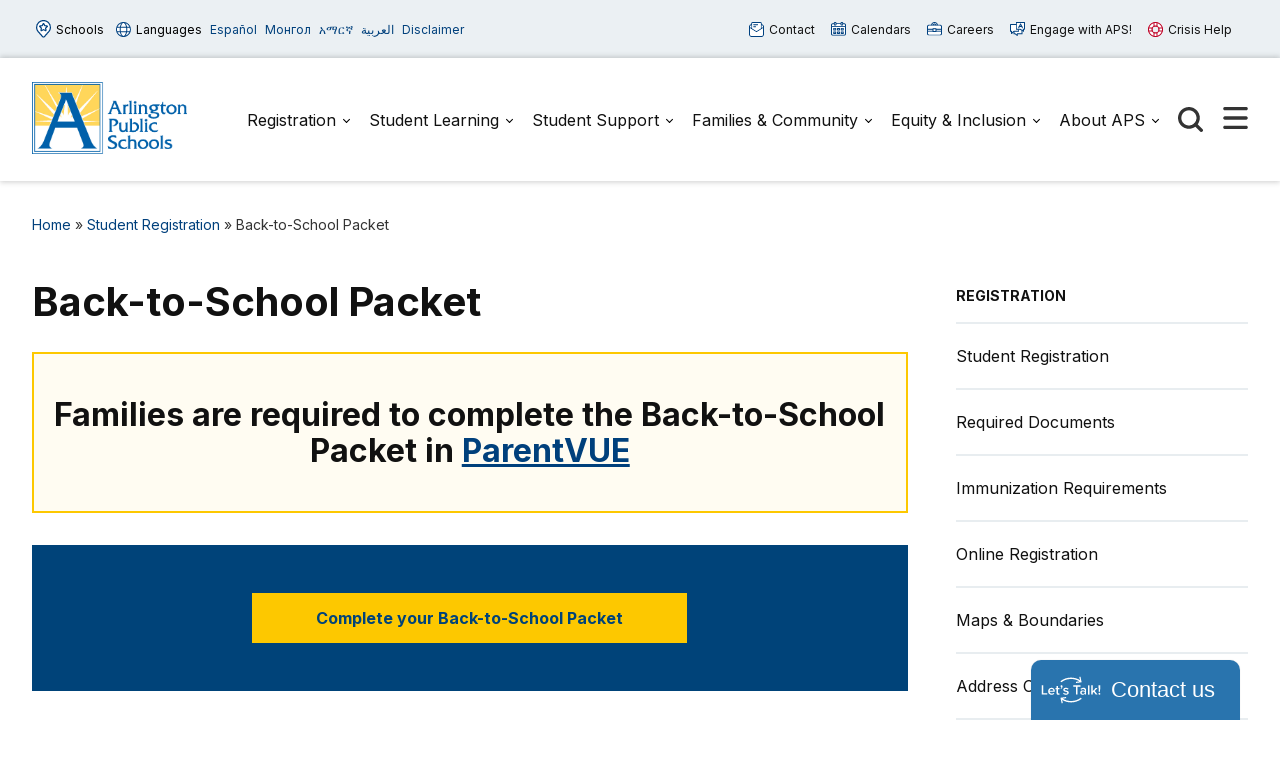

--- FILE ---
content_type: text/html; charset=UTF-8
request_url: https://www.apsva.us/registration/online-back-to-school-packet/
body_size: 30080
content:

<!doctype html>

  <html class="no-js"  lang="en-US">

	<head>
	
		<meta charset="utf-8">
		<meta name="viewport" content="width=device-width, initial-scale=1.0">

		<meta name='robots' content='index, follow, max-image-preview:large, max-snippet:-1, max-video-preview:-1' />
	<style>img:is([sizes="auto" i], [sizes^="auto," i]) { contain-intrinsic-size: 3000px 1500px }</style>
	
	<!-- This site is optimized with the Yoast SEO plugin v26.7 - https://yoast.com/wordpress/plugins/seo/ -->
	<title>Back-to-School Packet - Arlington Public Schools</title>
	<link rel="canonical" href="https://www.apsva.us/registration/online-back-to-school-packet/" />
	<meta property="og:locale" content="en_US" />
	<meta property="og:type" content="article" />
	<meta property="og:title" content="Back-to-School Packet - Arlington Public Schools" />
	<meta property="og:url" content="https://www.apsva.us/registration/online-back-to-school-packet/" />
	<meta property="og:site_name" content="Arlington Public Schools" />
	<meta property="article:modified_time" content="2025-10-01T19:12:38+00:00" />
	<meta name="twitter:card" content="summary_large_image" />
	<script type="application/ld+json" class="yoast-schema-graph">{"@context":"https://schema.org","@graph":[{"@type":"WebPage","@id":"https://www.apsva.us/registration/online-back-to-school-packet/","url":"https://www.apsva.us/registration/online-back-to-school-packet/","name":"Back-to-School Packet - Arlington Public Schools","isPartOf":{"@id":"https://www.apsva.us/#website"},"datePublished":"2014-09-08T04:00:00+00:00","dateModified":"2025-10-01T19:12:38+00:00","breadcrumb":{"@id":"https://www.apsva.us/registration/online-back-to-school-packet/#breadcrumb"},"inLanguage":"en-US","potentialAction":[{"@type":"ReadAction","target":["https://www.apsva.us/registration/online-back-to-school-packet/"]}]},{"@type":"BreadcrumbList","@id":"https://www.apsva.us/registration/online-back-to-school-packet/#breadcrumb","itemListElement":[{"@type":"ListItem","position":1,"name":"Home","item":"https://www.apsva.us/"},{"@type":"ListItem","position":2,"name":"Student Registration","item":"https://www.apsva.us/registration/"},{"@type":"ListItem","position":3,"name":"Back-to-School Packet"}]},{"@type":"WebSite","@id":"https://www.apsva.us/#website","url":"https://www.apsva.us/","name":"Arlington Public Schools","description":"District Website","publisher":{"@id":"https://www.apsva.us/#organization"},"potentialAction":[{"@type":"SearchAction","target":{"@type":"EntryPoint","urlTemplate":"https://www.apsva.us/?s={search_term_string}"},"query-input":{"@type":"PropertyValueSpecification","valueRequired":true,"valueName":"search_term_string"}}],"inLanguage":"en-US"},{"@type":"Organization","@id":"https://www.apsva.us/#organization","name":"Arlington Public Schools","url":"https://www.apsva.us/","logo":{"@type":"ImageObject","inLanguage":"en-US","@id":"https://www.apsva.us/#/schema/logo/image/","url":"https://www.apsva.us/wp-content/uploads/sites/57/2023/08/aps-logo.png","contentUrl":"https://www.apsva.us/wp-content/uploads/sites/57/2023/08/aps-logo.png","width":888,"height":413,"caption":"Arlington Public Schools"},"image":{"@id":"https://www.apsva.us/#/schema/logo/image/"}}]}</script>
	<!-- / Yoast SEO plugin. -->


<link rel='dns-prefetch' href='//www.googletagmanager.com' />
<link rel="alternate" type="application/rss+xml" title="Arlington Public Schools &raquo; Feed" href="https://www.apsva.us/feed/" />
<link rel="alternate" type="application/rss+xml" title="Arlington Public Schools &raquo; Comments Feed" href="https://www.apsva.us/comments/feed/" />
<link rel="alternate" type="text/calendar" title="Arlington Public Schools &raquo; iCal Feed" href="https://www.apsva.us/events/?ical=1" />
<link rel='stylesheet' id='tribe-events-pro-mini-calendar-block-styles-css' href='https://www.apsva.us/wp-content/plugins/events-calendar-pro/build/css/tribe-events-pro-mini-calendar-block.css?ver=7.7.12' type='text/css' media='all' />
<link rel='stylesheet' id='wp-block-library-css' href='https://www.apsva.us/wp-includes/css/dist/block-library/style.min.css?ver=6.8.3' type='text/css' media='all' />
<style id='classic-theme-styles-inline-css' type='text/css'>
/*! This file is auto-generated */
.wp-block-button__link{color:#fff;background-color:#32373c;border-radius:9999px;box-shadow:none;text-decoration:none;padding:calc(.667em + 2px) calc(1.333em + 2px);font-size:1.125em}.wp-block-file__button{background:#32373c;color:#fff;text-decoration:none}
</style>
<link rel='stylesheet' id='wp-components-css' href='https://www.apsva.us/wp-includes/css/dist/components/style.min.css?ver=6.8.3' type='text/css' media='all' />
<link rel='stylesheet' id='wp-preferences-css' href='https://www.apsva.us/wp-includes/css/dist/preferences/style.min.css?ver=6.8.3' type='text/css' media='all' />
<link rel='stylesheet' id='wp-block-editor-css' href='https://www.apsva.us/wp-includes/css/dist/block-editor/style.min.css?ver=6.8.3' type='text/css' media='all' />
<link rel='stylesheet' id='popup-maker-block-library-style-css' href='https://www.apsva.us/wp-content/plugins/popup-maker/dist/packages/block-library-style.css?ver=dbea705cfafe089d65f1' type='text/css' media='all' />
<style id='elasticpress-related-posts-style-inline-css' type='text/css'>
.editor-styles-wrapper .wp-block-elasticpress-related-posts ul,.wp-block-elasticpress-related-posts ul{list-style-type:none;padding:0}.editor-styles-wrapper .wp-block-elasticpress-related-posts ul li a>div{display:inline}

</style>
<style id='global-styles-inline-css' type='text/css'>
:root{--wp--preset--aspect-ratio--square: 1;--wp--preset--aspect-ratio--4-3: 4/3;--wp--preset--aspect-ratio--3-4: 3/4;--wp--preset--aspect-ratio--3-2: 3/2;--wp--preset--aspect-ratio--2-3: 2/3;--wp--preset--aspect-ratio--16-9: 16/9;--wp--preset--aspect-ratio--9-16: 9/16;--wp--preset--color--black: #000000;--wp--preset--color--cyan-bluish-gray: #abb8c3;--wp--preset--color--white: #ffffff;--wp--preset--color--pale-pink: #f78da7;--wp--preset--color--vivid-red: #cf2e2e;--wp--preset--color--luminous-vivid-orange: #ff6900;--wp--preset--color--luminous-vivid-amber: #fcb900;--wp--preset--color--light-green-cyan: #7bdcb5;--wp--preset--color--vivid-green-cyan: #00d084;--wp--preset--color--pale-cyan-blue: #8ed1fc;--wp--preset--color--vivid-cyan-blue: #0693e3;--wp--preset--color--vivid-purple: #9b51e0;--wp--preset--gradient--vivid-cyan-blue-to-vivid-purple: linear-gradient(135deg,rgba(6,147,227,1) 0%,rgb(155,81,224) 100%);--wp--preset--gradient--light-green-cyan-to-vivid-green-cyan: linear-gradient(135deg,rgb(122,220,180) 0%,rgb(0,208,130) 100%);--wp--preset--gradient--luminous-vivid-amber-to-luminous-vivid-orange: linear-gradient(135deg,rgba(252,185,0,1) 0%,rgba(255,105,0,1) 100%);--wp--preset--gradient--luminous-vivid-orange-to-vivid-red: linear-gradient(135deg,rgba(255,105,0,1) 0%,rgb(207,46,46) 100%);--wp--preset--gradient--very-light-gray-to-cyan-bluish-gray: linear-gradient(135deg,rgb(238,238,238) 0%,rgb(169,184,195) 100%);--wp--preset--gradient--cool-to-warm-spectrum: linear-gradient(135deg,rgb(74,234,220) 0%,rgb(151,120,209) 20%,rgb(207,42,186) 40%,rgb(238,44,130) 60%,rgb(251,105,98) 80%,rgb(254,248,76) 100%);--wp--preset--gradient--blush-light-purple: linear-gradient(135deg,rgb(255,206,236) 0%,rgb(152,150,240) 100%);--wp--preset--gradient--blush-bordeaux: linear-gradient(135deg,rgb(254,205,165) 0%,rgb(254,45,45) 50%,rgb(107,0,62) 100%);--wp--preset--gradient--luminous-dusk: linear-gradient(135deg,rgb(255,203,112) 0%,rgb(199,81,192) 50%,rgb(65,88,208) 100%);--wp--preset--gradient--pale-ocean: linear-gradient(135deg,rgb(255,245,203) 0%,rgb(182,227,212) 50%,rgb(51,167,181) 100%);--wp--preset--gradient--electric-grass: linear-gradient(135deg,rgb(202,248,128) 0%,rgb(113,206,126) 100%);--wp--preset--gradient--midnight: linear-gradient(135deg,rgb(2,3,129) 0%,rgb(40,116,252) 100%);--wp--preset--font-size--small: 13px;--wp--preset--font-size--medium: 20px;--wp--preset--font-size--large: 36px;--wp--preset--font-size--x-large: 42px;--wp--preset--spacing--20: 0.44rem;--wp--preset--spacing--30: 0.67rem;--wp--preset--spacing--40: 1rem;--wp--preset--spacing--50: 1.5rem;--wp--preset--spacing--60: 2.25rem;--wp--preset--spacing--70: 3.38rem;--wp--preset--spacing--80: 5.06rem;--wp--preset--shadow--natural: 6px 6px 9px rgba(0, 0, 0, 0.2);--wp--preset--shadow--deep: 12px 12px 50px rgba(0, 0, 0, 0.4);--wp--preset--shadow--sharp: 6px 6px 0px rgba(0, 0, 0, 0.2);--wp--preset--shadow--outlined: 6px 6px 0px -3px rgba(255, 255, 255, 1), 6px 6px rgba(0, 0, 0, 1);--wp--preset--shadow--crisp: 6px 6px 0px rgba(0, 0, 0, 1);}:where(.is-layout-flex){gap: 0.5em;}:where(.is-layout-grid){gap: 0.5em;}body .is-layout-flex{display: flex;}.is-layout-flex{flex-wrap: wrap;align-items: center;}.is-layout-flex > :is(*, div){margin: 0;}body .is-layout-grid{display: grid;}.is-layout-grid > :is(*, div){margin: 0;}:where(.wp-block-columns.is-layout-flex){gap: 2em;}:where(.wp-block-columns.is-layout-grid){gap: 2em;}:where(.wp-block-post-template.is-layout-flex){gap: 1.25em;}:where(.wp-block-post-template.is-layout-grid){gap: 1.25em;}.has-black-color{color: var(--wp--preset--color--black) !important;}.has-cyan-bluish-gray-color{color: var(--wp--preset--color--cyan-bluish-gray) !important;}.has-white-color{color: var(--wp--preset--color--white) !important;}.has-pale-pink-color{color: var(--wp--preset--color--pale-pink) !important;}.has-vivid-red-color{color: var(--wp--preset--color--vivid-red) !important;}.has-luminous-vivid-orange-color{color: var(--wp--preset--color--luminous-vivid-orange) !important;}.has-luminous-vivid-amber-color{color: var(--wp--preset--color--luminous-vivid-amber) !important;}.has-light-green-cyan-color{color: var(--wp--preset--color--light-green-cyan) !important;}.has-vivid-green-cyan-color{color: var(--wp--preset--color--vivid-green-cyan) !important;}.has-pale-cyan-blue-color{color: var(--wp--preset--color--pale-cyan-blue) !important;}.has-vivid-cyan-blue-color{color: var(--wp--preset--color--vivid-cyan-blue) !important;}.has-vivid-purple-color{color: var(--wp--preset--color--vivid-purple) !important;}.has-black-background-color{background-color: var(--wp--preset--color--black) !important;}.has-cyan-bluish-gray-background-color{background-color: var(--wp--preset--color--cyan-bluish-gray) !important;}.has-white-background-color{background-color: var(--wp--preset--color--white) !important;}.has-pale-pink-background-color{background-color: var(--wp--preset--color--pale-pink) !important;}.has-vivid-red-background-color{background-color: var(--wp--preset--color--vivid-red) !important;}.has-luminous-vivid-orange-background-color{background-color: var(--wp--preset--color--luminous-vivid-orange) !important;}.has-luminous-vivid-amber-background-color{background-color: var(--wp--preset--color--luminous-vivid-amber) !important;}.has-light-green-cyan-background-color{background-color: var(--wp--preset--color--light-green-cyan) !important;}.has-vivid-green-cyan-background-color{background-color: var(--wp--preset--color--vivid-green-cyan) !important;}.has-pale-cyan-blue-background-color{background-color: var(--wp--preset--color--pale-cyan-blue) !important;}.has-vivid-cyan-blue-background-color{background-color: var(--wp--preset--color--vivid-cyan-blue) !important;}.has-vivid-purple-background-color{background-color: var(--wp--preset--color--vivid-purple) !important;}.has-black-border-color{border-color: var(--wp--preset--color--black) !important;}.has-cyan-bluish-gray-border-color{border-color: var(--wp--preset--color--cyan-bluish-gray) !important;}.has-white-border-color{border-color: var(--wp--preset--color--white) !important;}.has-pale-pink-border-color{border-color: var(--wp--preset--color--pale-pink) !important;}.has-vivid-red-border-color{border-color: var(--wp--preset--color--vivid-red) !important;}.has-luminous-vivid-orange-border-color{border-color: var(--wp--preset--color--luminous-vivid-orange) !important;}.has-luminous-vivid-amber-border-color{border-color: var(--wp--preset--color--luminous-vivid-amber) !important;}.has-light-green-cyan-border-color{border-color: var(--wp--preset--color--light-green-cyan) !important;}.has-vivid-green-cyan-border-color{border-color: var(--wp--preset--color--vivid-green-cyan) !important;}.has-pale-cyan-blue-border-color{border-color: var(--wp--preset--color--pale-cyan-blue) !important;}.has-vivid-cyan-blue-border-color{border-color: var(--wp--preset--color--vivid-cyan-blue) !important;}.has-vivid-purple-border-color{border-color: var(--wp--preset--color--vivid-purple) !important;}.has-vivid-cyan-blue-to-vivid-purple-gradient-background{background: var(--wp--preset--gradient--vivid-cyan-blue-to-vivid-purple) !important;}.has-light-green-cyan-to-vivid-green-cyan-gradient-background{background: var(--wp--preset--gradient--light-green-cyan-to-vivid-green-cyan) !important;}.has-luminous-vivid-amber-to-luminous-vivid-orange-gradient-background{background: var(--wp--preset--gradient--luminous-vivid-amber-to-luminous-vivid-orange) !important;}.has-luminous-vivid-orange-to-vivid-red-gradient-background{background: var(--wp--preset--gradient--luminous-vivid-orange-to-vivid-red) !important;}.has-very-light-gray-to-cyan-bluish-gray-gradient-background{background: var(--wp--preset--gradient--very-light-gray-to-cyan-bluish-gray) !important;}.has-cool-to-warm-spectrum-gradient-background{background: var(--wp--preset--gradient--cool-to-warm-spectrum) !important;}.has-blush-light-purple-gradient-background{background: var(--wp--preset--gradient--blush-light-purple) !important;}.has-blush-bordeaux-gradient-background{background: var(--wp--preset--gradient--blush-bordeaux) !important;}.has-luminous-dusk-gradient-background{background: var(--wp--preset--gradient--luminous-dusk) !important;}.has-pale-ocean-gradient-background{background: var(--wp--preset--gradient--pale-ocean) !important;}.has-electric-grass-gradient-background{background: var(--wp--preset--gradient--electric-grass) !important;}.has-midnight-gradient-background{background: var(--wp--preset--gradient--midnight) !important;}.has-small-font-size{font-size: var(--wp--preset--font-size--small) !important;}.has-medium-font-size{font-size: var(--wp--preset--font-size--medium) !important;}.has-large-font-size{font-size: var(--wp--preset--font-size--large) !important;}.has-x-large-font-size{font-size: var(--wp--preset--font-size--x-large) !important;}
:where(.wp-block-post-template.is-layout-flex){gap: 1.25em;}:where(.wp-block-post-template.is-layout-grid){gap: 1.25em;}
:where(.wp-block-columns.is-layout-flex){gap: 2em;}:where(.wp-block-columns.is-layout-grid){gap: 2em;}
:root :where(.wp-block-pullquote){font-size: 1.5em;line-height: 1.6;}
</style>
<link rel='stylesheet' id='materiell-social-share-css' href='https://www.apsva.us/wp-content/plugins/materiell-social-share/public/css/materiell-social-share-public.css?ver=1.0.0' type='text/css' media='all' />
<style id='highcharts-custom-styles-inline-css' type='text/css'>

    div[class^='highstock_'],
    .highcharts-root,
    .highcharts-container {
        overflow: visible !important;
    }
</style>
<link rel='stylesheet' id='ep_general_styles-css' href='https://www.apsva.us/wp-content/plugins/elasticpress/dist/css/general-styles.css?ver=66295efe92a630617c00' type='text/css' media='all' />
<link rel='stylesheet' id='searchterm-highlighting-css' href='https://www.apsva.us/wp-content/plugins/elasticpress/dist/css/highlighting-styles.css?ver=252562c4ed9241547293' type='text/css' media='all' />
<link rel='stylesheet' id='site-css-css' href='https://www.apsva.us/wp-content/themes/aps-theme/assets/styles/theme-styles.css?ver=1768499655' type='text/css' media='all' />
<script type="text/javascript" src="https://www.apsva.us/wp-includes/js/jquery/jquery.min.js?ver=3.7.1" id="jquery-core-js"></script>
<script type="text/javascript" src="https://www.apsva.us/wp-includes/js/jquery/jquery-migrate.min.js?ver=3.4.1" id="jquery-migrate-js"></script>
<script type="text/javascript" src="https://www.apsva.us/wp-content/plugins/materiell-social-share/public/js/materiell-social-share-public.js?ver=1.0.0" id="materiell-social-share-js"></script>

<!-- Google tag (gtag.js) snippet added by Site Kit -->
<!-- Google Analytics snippet added by Site Kit -->
<script type="text/javascript" src="https://www.googletagmanager.com/gtag/js?id=GT-P82H4WF" id="google_gtagjs-js" async></script>
<script type="text/javascript" id="google_gtagjs-js-after">
/* <![CDATA[ */
window.dataLayer = window.dataLayer || [];function gtag(){dataLayer.push(arguments);}
gtag("set","linker",{"domains":["www.apsva.us"]});
gtag("js", new Date());
gtag("set", "developer_id.dZTNiMT", true);
gtag("config", "GT-P82H4WF");
/* ]]> */
</script>
<link rel="https://api.w.org/" href="https://www.apsva.us/wp-json/" /><link rel="alternate" title="JSON" type="application/json" href="https://www.apsva.us/wp-json/wp/v2/pages/4237" /><link rel='shortlink' href='https://www.apsva.us/?p=4237' />
<meta name="generator" content="Site Kit by Google 1.170.0" /><meta name="tec-api-version" content="v1"><meta name="tec-api-origin" content="https://www.apsva.us"><link rel="alternate" href="https://www.apsva.us/wp-json/tribe/events/v1/" /><link rel="icon" href="https://www.apsva.us/wp-content/uploads/sites/57/2023/05/aps-logomark-125x125.jpg" sizes="32x32" />
<link rel="icon" href="https://www.apsva.us/wp-content/uploads/sites/57/2023/05/aps-logomark-300x300.jpg" sizes="192x192" />
<link rel="apple-touch-icon" href="https://www.apsva.us/wp-content/uploads/sites/57/2023/05/aps-logomark-300x300.jpg" />
<meta name="msapplication-TileImage" content="https://www.apsva.us/wp-content/uploads/sites/57/2023/05/aps-logomark-300x300.jpg" />
		<style type="text/css" id="wp-custom-css">
			.district {
	display: none !important;
}

.page-id-17371 .hero img {
    -o-object-fit: cover;
    object-fit: cover;
    width: 100%;
    height: 100%;
    object-position: top center;
}



.page-id-4484 .mat_show_posts_shortcode-container.emergency h4 {
    color: #333333;
	line-height: 1.5;
	font-size: 1.25rem
}

.home .text-box {background: #00407Ccc !important}		</style>
		<style>
    /* Target only the TITLES of non-multiday events */
    .tribe-events-calendar-month [class*="event"]:not([class*="multiday"]) [class*="title"],
    .tribe-events-calendar-month [class*="event"]:not([class*="multiday"]) [class*="title"] a,

        /* More specific title targeting */
    .tribe-events-calendar-month__calendar-event:not([class*="multiday"]) .tribe-events-calendar-month__calendar-event-title,
    .tribe-events-calendar-month__calendar-event:not([class*="multiday"]) .tribe-events-calendar-month__calendar-event-title a,

        /* Target by excluding the specific all-day class we found */
    .tribe-events-calendar-month__calendar-event-title:not(.tribe-events-calendar-month__multiday-event-hidden-title),
    .tribe-events-calendar-month__calendar-event-title:not(.tribe-events-calendar-month__multiday-event-hidden-title) a {
        color: #000000 !important;
    }
    
    /* Override with higher specificity: Let timed events use category colors */
    .tribe-events-calendar-month__calendar-event-details .tribe-events-calendar-month__calendar-event-datetime ~ .tribe-events-calendar-month__calendar-event-title:not(.tribe-events-calendar-month__multiday-event-hidden-title),
    .tribe-events-calendar-month__calendar-event-details .tribe-events-calendar-month__calendar-event-datetime ~ .tribe-events-calendar-month__calendar-event-title:not(.tribe-events-calendar-month__multiday-event-hidden-title) a {
        color: inherit !important;
    }
</style>
        <script type="text/javascript">
            function doGTranslate(lang_pair) {if(lang_pair.value)lang_pair=lang_pair.value;if(lang_pair=='')return;var lang=lang_pair.split('|')[1];var plang=location.pathname.split('/')[1];if(plang.length !=2 && plang != 'zh-CN' && plang != 'zh-TW' && plang != 'hmn' && plang != 'haw' && plang != 'ceb')plang='en';if(lang == 'en')location.href=location.protocol+'//'+location.host+gt_request_uri;else location.href=location.protocol+'//'+location.host+'/'+lang+gt_request_uri;}
        </script>

        <script type="text/javascript">(function(u,x,t,w,e,a,k,s){a=function(v){try{u.setItem(t+e,v)}catch(e){}v=JSON.parse(v);for(k=0;k<v.length;k++){s=x.createElement("script");s.text="(function(u,x,t,w,e,a,k){a=u[e]=function(){a.q.push(arguments)};a.q=[];a.t=+new Date;a.c=w;k=x.createElement('script');k.async=1;k.src=t;x.getElementsByTagName('head')[0].appendChild(k)})(window,document,'"+v[k].u+"',"+JSON.stringify(v[k].c)+",'"+v[k].g+"')";x.getElementsByTagName("head")[0].appendChild(s)}};try{k=u.getItem(t+e)}catch(e){}if(k){return a(k)}k=new XMLHttpRequest;k.onreadystatechange=function(){if(k.readyState==4&&k.status==200)a(k.responseText)};k.open("POST",w+e);k.send(x.URL)})(sessionStorage,document,"uxt:","https://api.uxtweak.com/snippet/","14d720a3-2f9d-4557-bc17-a554b8285c72");</script>
        
        <script type="text/javascript">
            var gt_request_uri = location.pathname + location.search; function doGTranslate(lang_pair) {if(lang_pair.value)lang_pair=lang_pair.value;if(lang_pair=='')return;var lang=lang_pair.split('|')[1];var plang=location.pathname.split('/')[1];if(plang.length !=2 && plang != 'zh-CN' && plang != 'zh-TW' && plang != 'hmn' && plang != 'haw' && plang != 'ceb')plang='en';if(lang == 'en')location.href=location.protocol+'//'+location.host+gt_request_uri;else location.href=location.protocol+'//'+location.host+'/'+lang+gt_request_uri;}
        </script>

        
        <script type="text/javascript">
            /*<![CDATA[*/
            (function() {
                var sz = document.createElement('script'); sz.type = 'text/javascript'; sz.async = true;
                sz.src = '////siteimproveanalytics.com/js/siteanalyze_6005447.js';
                var s = document.getElementsByTagName('script')[0]; s.parentNode.insertBefore(sz, s);
            })();
            /*]]>*/
        </script>
       <script>(function(d, s, id) {var js, fjs = d.getElementsByTagName(s)[0];window.key='WYXB7YXLT@PZ5D7LT';window.url='//www.k12insight.com/';if (d.getElementById(id))return;js = d.createElement(s);js.id = id;js.src = "//www.k12insight.com/Lets-Talk/LtTabJs.aspx";fjs.parentNode.insertBefore(js, fjs);}(document, 'script', 'Lets-Talk'));</script>


        <!-- Google Tag Manager -->
        <script>(function(w,d,s,l,i){w[l]=w[l]||[];w[l].push({'gtm.start':
        new Date().getTime(),event:'gtm.js'});var f=d.getElementsByTagName(s)[0],
        j=d.createElement(s),dl=l!='dataLayer'?'&l='+l:'';j.async=true;j.src=
        'https://www.googletagmanager.com/gtm.js?id='+i+dl;f.parentNode.insertBefore(j,f);
        })(window,document,'script','dataLayer','GTM-PFTVDMGP');</script>
        <!-- End Google Tag Manager -->

                
                <style>
            a {
                color: #00407C;
            }
            .archive-list article,
            .post-wrapper .news-post,
            .single .more-news .more-news-items-wrapper .more-news-item {
                border-bottom: 2px solid #0064b5;
            }
            .page-navigation .pagination li a,
            .button,
            .full-menu-actions button,
            .hero-links {
                background: #0064b5;
            }
            .hero .text-box {
            background: #0064b5cc;
            }
            .button.outline {
                border: 3px solid #0064b5;
                color: #0064b5;
            }
            .button.outline:hover,
            .button,
            .hero  {
                background: #0064b5;
            }
            @media screen and (min-width: 48em) {
                .hero  {
                    background: #004379; ?>;
                }
            }
            .call-to-action .cta.blue p{
                color: #fff;
            }
            .sidebar ul.menu .current_page_parent > a,
            .page-template-template-staff-directory table button {
                color: #0064b5;
            }
            .banner-basic a,
            .school-list-drawer ul li.school-type > a,
            .language-list-drawer ul li.school-type > a,
            .mlvl__back,
            .header .main-navigation-wrapper .main-navigation .menu-item-has-children.open > .sub-menu li a:hover,
            .page .page-banner .title-area a {
                color: #FDC800;
            }

            .button.secondary,
            .secondary .accordion-wrapper .accordion-title,
            .call-to-action .cta.secondary,
            .call-to-action .cta.yellow,
            .side-by-side-media-text.secondary .content {
                background: #FDC800;
            }

            .header .main-navigation-wrapper .main-navigation .menu-item-has-children.open > .sub-menu {
                border-bottom: 7px solid #FDC800;
            }

            .button.secondary {
                color: #004379;
            }

            .banner-basic,
            .button.primary,
            .header .main-navigation-wrapper .main-navigation .menu-item-has-children.open > .sub-menu,
            .page .page-banner,
            .secondary .accordion-wrapper .accordion-title,
            .call-to-action .cta.primary,
            .call-to-action .cta.blue,
            .side-by-side-media-text.primary .content,
            .accordion-wrapper .accordion.primary .accordion-title,
            .statistics,
            .school-footer,
            .page .page-banner .title-area,
            .header .main-navigation-wrapper .main-navigation .menu-item-has-children.open > .sub-menu
            {
                background: #004379;
            }

            .side-by-side-media-text.primary .media {
                border-top: 5px solid #004379;
            }
            .button.secondary {
                color: #004379 !important;
            }
        </style>
        

	</head>
			
	<body class="wp-singular page-template-default page page-id-4237 page-child parent-pageid-7627 wp-custom-logo wp-theme-aps-theme tribe-no-js">

        <!-- Google Tag Manager (noscript) -->
        <noscript><iframe src="https://www.googletagmanager.com/ns.html?id=GTM-PFTVDMGP"
        height="0" width="0" style="display:none;visibility:hidden"></iframe></noscript>
        <!-- End Google Tag Manager (noscript) -->
                        
		<div class="site-wrapper">

			<a class="skip-link screen-reader-text" href="#content">Skip to Content</a>
            
            <div id="alert_container"></div>
<script id="sitewide_alert_template" type="text/html">
    <div class="alert-box <%= data.alert_style %>" data-alert="">
        <div class="container">
            <p><%= data.title %> <a href="<%= data.button_url %>"><%= data.button_text %></a></p>
            <button id="alert_dismissal_button" class="close">
                <svg id="close-icon" xmlns="http://www.w3.org/2000/svg" viewBox="0 0 19.61 19.61"><g id="Layer_1-2"><g><line class="cls-1" x1="18.28" y1="1.33" x2="1.33" y2="18.28"/><line class="cls-1" x1="1.33" y1="1.33" x2="18.28" y2="18.28"/></g></g></svg>
            </button>
        </div>
    </div>
</script>
            <div class="full-menu-actions">
                <button class="toggle-button" data-target="school-list-mobile" data-button="schools-button-mobile"><img src="https://www.apsva.us/wp-content/themes/aps-theme/assets/images/aps-schools.svg" alt="" /> Schools</button>
                <button class="toggle-button" data-target="language-list-mobile" data-button="languages-button-mobile"><img src="https://www.apsva.us/wp-content/themes/aps-theme/assets/images/aps-languages.svg" alt="" /> Languages</button>
            </div>

            <div class="full-menu-featured">
                <div class="full-menu-links">
                    <div class="link">
                        <a href="https://www.apsva.us/contact-aps/"><img src="https://www.apsva.us/wp-content/themes/aps-theme/assets/images/aps-contact.svg" alt="" /> Contact <span>Us</span></a>
                    </div>
                    <div class="link">
                        <a href="https://www.apsva.us/aps-calendar/"><img src="https://www.apsva.us/wp-content/themes/aps-theme/assets/images/aps-calendars.svg" alt="" /> Calendars</a>
                    </div>
                    <div class="link">
                        <a href="https://www.apsva.us/careers-aps/"><img src="https://www.apsva.us/wp-content/themes/aps-theme/assets/images/aps-careers.svg" alt="" /> Careers</a>
                    </div>
                    <div class="link">
                        <a href="https://www.apsva.us/engage/"><img src="https://www.apsva.us/wp-content/themes/aps-theme/assets/images/aps-engage.svg" alt="" /> Engage <span>with APS!</span></a>
                    </div>
                    <div class="link district">
                        <a href="https://apsva.us/"><img src="https://www.apsva.us/wp-content/themes/aps-theme/assets/images/aps-site.svg" alt="" /> District</a>
                    </div>
                    <div class="link">
                        <a class="crisis" href="https://www.apsva.us/mental-health/#help"><img src="https://www.apsva.us/wp-content/themes/aps-theme/assets/images/aps-crisis-help.svg" alt="" /><span>Crisis</span> Help</a>
                    </div>
                </div>
            </div>

			<header class="header">

                <div class="top-bar">
                    <div class="container">
                        <div class="top-bar-actions">
                            <button class="toggle-button" data-target="school-list-desktop" data-button="schools-button-desktop"><img src="https://www.apsva.us/wp-content/themes/aps-theme/assets/images/aps-schools.svg" alt="" /> Schools</button>
                            <button class="toggle-button" data-target="language-list-desktop" data-button="languages-button-desktop"><img src="https://www.apsva.us/wp-content/themes/aps-theme/assets/images/aps-languages.svg" alt="" /> Languages</button>
                            <a href="/es" onclick="doGTranslate('en|es');return false;" class="glink nturl notranslate main-language">Español</a>
                            <a href="/mn" onclick="doGTranslate('en|mn');return false;" class="glink nturl notranslate main-language">Монгол</a>        
                            <a href="/am" onclick="doGTranslate('en|am');return false;" class="glink nturl notranslate main-language">አማርኛ</a>
                            <a href="/ar" onclick="doGTranslate('en|ar');return false;" class="glink nturl notranslate main-language">العربية</a>
                            <a href="#">Disclaimer</a>
                        </div>
                        <div class="top-bar-links">
                            <a href="https://www.apsva.us/contact-aps/"><img src="https://www.apsva.us/wp-content/themes/aps-theme/assets/images/aps-contact.svg" alt="" /> Contact</a>
                            <a href="https://www.apsva.us/aps-calendar/"><img src="https://www.apsva.us/wp-content/themes/aps-theme/assets/images/aps-calendars.svg" alt="" /> Calendars</a>
                            <a href="https://www.apsva.us/careers-aps/"><img src="https://www.apsva.us/wp-content/themes/aps-theme/assets/images/aps-careers.svg" alt="" /> Careers</a>
                            <a href="https://www.apsva.us/engage/"><img src="https://www.apsva.us/wp-content/themes/aps-theme/assets/images/aps-engage.svg" alt="" /> Engage with APS!</a>
                            <a class="district" href="https://www.apsva.us/"><img src="https://www.apsva.us/wp-content/themes/aps-theme/assets/images/aps-site.svg" alt="" /> District</a>
                            <a class="crisis" href="https://www.apsva.us/mental-health/#help"><img src="https://www.apsva.us/wp-content/themes/aps-theme/assets/images/aps-crisis-help.svg" alt="" /> Crisis Help</a>
                        </div>
                    </div>
                </div>

                <div id="school-list-desktop" class="drawer school-list-drawer">
                    <div class="container">
                        <ul class="full-school-list">
                <li class="school-type">
            <a class="notranslate" href="#">
            <!-- <a class="notranslate" href=""> -->
                ELEMENTARY SCHOOLS            </a>
        </li>
            <li >
            <a class="notranslate" href="https://abingdon.apsva.us">
            <!-- <a class="notranslate" href=""> -->
                Abingdon            </a>
        </li>
            <li >
            <a class="notranslate" href="https://fleet.apsva.us">
            <!-- <a class="notranslate" href=""> -->
                Alice West Fleet            </a>
        </li>
            <li >
            <a class="notranslate" href="https://asfs.apsva.us">
            <!-- <a class="notranslate" href=""> -->
                Arlington Science Focus            </a>
        </li>
            <li >
            <a class="notranslate" href="https://ats.apsva.us">
            <!-- <a class="notranslate" href=""> -->
                Arlington Traditional            </a>
        </li>
            <li >
            <a class="notranslate" href="https://ashlawn.apsva.us">
            <!-- <a class="notranslate" href=""> -->
                Ashlawn            </a>
        </li>
            <li >
            <a class="notranslate" href="https://barcroft.apsva.us">
            <!-- <a class="notranslate" href=""> -->
                Barcroft            </a>
        </li>
            <li >
            <a class="notranslate" href="https://barrett.apsva.us">
            <!-- <a class="notranslate" href=""> -->
                Barrett            </a>
        </li>
            <li >
            <a class="notranslate" href="https://campbell.apsva.us">
            <!-- <a class="notranslate" href=""> -->
                Campbell            </a>
        </li>
            <li >
            <a class="notranslate" href="https://cardinal.apsva.us">
            <!-- <a class="notranslate" href=""> -->
                Cardinal            </a>
        </li>
            <li >
            <a class="notranslate" href="https://carlinsprings.apsva.us">
            <!-- <a class="notranslate" href=""> -->
                Carlin Springs            </a>
        </li>
            <li >
            <a class="notranslate" href="https://claremont.apsva.us">
            <!-- <a class="notranslate" href=""> -->
                Claremont            </a>
        </li>
            <li >
            <a class="notranslate" href="https://discovery.apsva.us">
            <!-- <a class="notranslate" href=""> -->
                Discovery            </a>
        </li>
            <li >
            <a class="notranslate" href="https://drew.apsva.us">
            <!-- <a class="notranslate" href=""> -->
                Drew            </a>
        </li>
            <li >
            <a class="notranslate" href="https://glebe.apsva.us">
            <!-- <a class="notranslate" href=""> -->
                Glebe            </a>
        </li>
            <li >
            <a class="notranslate" href="https://hoffmanboston.apsva.us">
            <!-- <a class="notranslate" href=""> -->
                Hoffman-Boston            </a>
        </li>
            <li >
            <a class="notranslate" href="https://innovation.apsva.us/">
            <!-- <a class="notranslate" href=""> -->
                Innovation            </a>
        </li>
            <li >
            <a class="notranslate" href="https://www.apsva.us/special-education/integration-station/">
            <!-- <a class="notranslate" href=""> -->
                Integration Station            </a>
        </li>
            <li >
            <a class="notranslate" href="https://jamestown.apsva.us">
            <!-- <a class="notranslate" href=""> -->
                Jamestown            </a>
        </li>
            <li >
            <a class="notranslate" href="https://key.apsva.us">
            <!-- <a class="notranslate" href=""> -->
                Key            </a>
        </li>
            <li >
            <a class="notranslate" href="https://longbranch.apsva.us">
            <!-- <a class="notranslate" href=""> -->
                Long Branch            </a>
        </li>
            <li >
            <a class="notranslate" href="https://montessori.apsva.us/">
            <!-- <a class="notranslate" href=""> -->
                Montessori            </a>
        </li>
            <li >
            <a class="notranslate" href="https://nottingham.apsva.us">
            <!-- <a class="notranslate" href=""> -->
                Nottingham            </a>
        </li>
            <li >
            <a class="notranslate" href="https://oakridge.apsva.us">
            <!-- <a class="notranslate" href=""> -->
                Oakridge            </a>
        </li>
            <li >
            <a class="notranslate" href="https://randolph.apsva.us">
            <!-- <a class="notranslate" href=""> -->
                Randolph            </a>
        </li>
            <li >
            <a class="notranslate" href="https://taylor.apsva.us">
            <!-- <a class="notranslate" href=""> -->
                Taylor            </a>
        </li>
            <li >
            <a class="notranslate" href="https://tuckahoe.apsva.us">
            <!-- <a class="notranslate" href=""> -->
                Tuckahoe            </a>
        </li>
            <li class="school-type">
            <a class="notranslate" href="#">
            <!-- <a class="notranslate" href=""> -->
                MIDDLE SCHOOLS            </a>
        </li>
            <li >
            <a class="notranslate" href="https://dorothyhamm.apsva.us">
            <!-- <a class="notranslate" href=""> -->
                Dorothy Hamm            </a>
        </li>
            <li >
            <a class="notranslate" href="https://gunston.apsva.us">
            <!-- <a class="notranslate" href=""> -->
                Gunston            </a>
        </li>
            <li >
            <a class="notranslate" href="https://jefferson.apsva.us">
            <!-- <a class="notranslate" href=""> -->
                Jefferson            </a>
        </li>
            <li >
            <a class="notranslate" href="https://kenmore.apsva.us">
            <!-- <a class="notranslate" href=""> -->
                Kenmore            </a>
        </li>
            <li >
            <a class="notranslate" href="https://swanson.apsva.us">
            <!-- <a class="notranslate" href=""> -->
                Swanson            </a>
        </li>
            <li >
            <a class="notranslate" href="https://williamsburg.apsva.us">
            <!-- <a class="notranslate" href=""> -->
                Williamsburg            </a>
        </li>
            <li class="school-type">
            <a class="notranslate" href="#">
            <!-- <a class="notranslate" href=""> -->
                HIGH SCHOOLS &amp; PROGRAMS            </a>
        </li>
            <li >
            <a class="notranslate" href="https://careercenter.apsva.us">
            <!-- <a class="notranslate" href=""> -->
                Arlington Career Center            </a>
        </li>
            <li >
            <a class="notranslate" href="https://arlingtontech.apsva.us/">
            <!-- <a class="notranslate" href=""> -->
                Arlington Tech            </a>
        </li>
            <li >
            <a class="notranslate" href="https://achs.apsva.us">
            <!-- <a class="notranslate" href=""> -->
                Arlington Community High School            </a>
        </li>
            <li >
            <a class="notranslate" href="https://hbwoodlawn.apsva.us">
            <!-- <a class="notranslate" href=""> -->
                H-B Woodlawn            </a>
        </li>
            <li >
            <a class="notranslate" href="https://wakefield.apsva.us">
            <!-- <a class="notranslate" href=""> -->
                Wakefield            </a>
        </li>
            <li >
            <a class="notranslate" href="https://wl.apsva.us">
            <!-- <a class="notranslate" href=""> -->
                Washington-Liberty            </a>
        </li>
            <li >
            <a class="notranslate" href="https://yhs.apsva.us">
            <!-- <a class="notranslate" href=""> -->
                Yorktown            </a>
        </li>
            <li >
            <a class="notranslate" href="https://hsc.apsva.us">
            <!-- <a class="notranslate" href=""> -->
                Langston            </a>
        </li>
            <li >
            <a class="notranslate" href="https://shriver.apsva.us">
            <!-- <a class="notranslate" href=""> -->
                Shriver            </a>
        </li>
            <li class="hide-district-btn school-type">
            <a class="notranslate" href="https://www.apsva.us">
            <!-- <a class="notranslate" href=""> -->
                DISTRICT SITE            </a>
        </li>
    </ul>                    </div>
                </div>

                <div id="language-list-desktop" class="drawer language-list-drawer">
                    <div class="container">
                        <nav role="navigation">
                            
<ul>
            <li>
            <a href="/es" onclick="doGTranslate('en|es');return false;" title="Español" class="glink nturl notranslate">Español</a>
        </li>
            <li>
            <a href="/" onclick="doGTranslate('en|');return false;" title="English" class="glink nturl notranslate">English</a>
        </li>
            <li>
            <a href="/am" onclick="doGTranslate('en|am');return false;" title="አማርኛ" class="glink nturl notranslate">አማርኛ</a>
        </li>
            <li>
            <a href="/ar" onclick="doGTranslate('en|ar');return false;" title="العربية" class="glink nturl notranslate">العربية</a>
        </li>
            <li>
            <a href="/mn" onclick="doGTranslate('en|mn');return false;" title="Монгол" class="glink nturl notranslate">Монгол</a>
        </li>
            <li>
            <a href="/bn" onclick="doGTranslate('en|bn');return false;" title="বাংলা" class="glink nturl notranslate">বাংলা</a>
        </li>
            <li>
            <a href="/zh-CN" onclick="doGTranslate('en|zh-CN');return false;" title="中文 (Simplified)" class="glink nturl notranslate">中文 (Simplified)</a>
        </li>
            <li>
            <a href="/zh-TW" onclick="doGTranslate('en|zh-TW');return false;" title="中文 (Traditional)" class="glink nturl notranslate">中文 (Traditional)</a>
        </li>
            <li>
            <a href="/fr" onclick="doGTranslate('en|fr');return false;" title="Français" class="glink nturl notranslate">Français</a>
        </li>
            <li>
            <a href="/de" onclick="doGTranslate('en|de');return false;" title="Deutsche" class="glink nturl notranslate">Deutsche</a>
        </li>
            <li>
            <a href="/ja" onclick="doGTranslate('en|ja');return false;" title="日本語" class="glink nturl notranslate">日本語</a>
        </li>
            <li>
            <a href="/ko" onclick="doGTranslate('en|ko');return false;" title="한국어" class="glink nturl notranslate">한국어</a>
        </li>
            <li>
            <a href="/pt" onclick="doGTranslate('en|pt');return false;" title="Português" class="glink nturl notranslate">Português</a>
        </li>
            <li>
            <a href="/ru" onclick="doGTranslate('en|ru');return false;" title="русский" class="glink nturl notranslate">русский</a>
        </li>
            <li>
            <a href="/ur" onclick="doGTranslate('en|ur');return false;" title="اردو" class="glink nturl notranslate">اردو</a>
        </li>
            <li>
            <a href="/vi" onclick="doGTranslate('en|vi');return false;" title="Tiếng Việt" class="glink nturl notranslate">Tiếng Việt</a>
        </li>
    </ul>                        </nav>
                    </div>
                </div>

                <div class="main-navigation-wrapper">
                    <div class="container">
                        <a class="logo" href="https://www.apsva.us/" rel="home">
                                                            <img src="https://www.apsva.us/wp-content/uploads/sites/57/2023/08/aps-logo.png" alt="Arlington Public Schools" />
                                                    </a>

                        <nav aria-label="Main">
                            <ul id="menu-main-nav" class="main-navigation"><li id="menu-item-7636" class="menu-item menu-item-type-custom menu-item-object-custom menu-item-has-children menu-item-7636"><a href="#">Registration</a>
<ul class="sub-menu">
	<li id="menu-item-7989" class="menu-item menu-item-type-post_type menu-item-object-page current-page-ancestor menu-item-7989"><a href="https://www.apsva.us/registration/">Student Registration</a></li>
	<li id="menu-item-10762" class="menu-item menu-item-type-post_type menu-item-object-page menu-item-10762"><a href="https://www.apsva.us/schools-programs/">Schools &amp; Programs</a></li>
	<li id="menu-item-10759" class="menu-item menu-item-type-post_type menu-item-object-page menu-item-10759"><a href="https://www.apsva.us/registration/maps-boundaries/">Maps &amp; Boundaries</a></li>
	<li id="menu-item-11841" class="menu-item menu-item-type-post_type menu-item-object-page menu-item-11841"><a href="https://www.apsva.us/school-options/">Option Schools and Programs</a></li>
	<li id="menu-item-12672" class="menu-item menu-item-type-post_type menu-item-object-page menu-item-12672"><a href="https://www.apsva.us/transferring-to-another-school/">Transfer to Another School</a></li>
	<li id="menu-item-10758" class="menu-item menu-item-type-post_type menu-item-object-page menu-item-10758"><a href="https://www.apsva.us/extended-day/">Extended Day</a></li>
	<li id="menu-item-12510" class="menu-item menu-item-type-post_type menu-item-object-page menu-item-12510"><a href="https://www.apsva.us/transportation-services/">Transportation</a></li>
	<li id="menu-item-11350" class="menu-item menu-item-type-post_type menu-item-object-page menu-item-11350"><a href="https://www.apsva.us/military-families/">Military Families</a></li>
	<li id="menu-item-11480" class="menu-item menu-item-type-post_type menu-item-object-page menu-item-11480"><a href="https://www.apsva.us/food-and-nutrition-services/free-reduced-meal-application/">Free &amp; Reduced Meal Application</a></li>
</ul>
</li>
<li id="menu-item-7604" class="menu-item menu-item-type-custom menu-item-object-custom menu-item-has-children menu-item-7604"><a href="#">Student Learning</a>
<ul class="sub-menu">
	<li id="menu-item-39003" class="menu-item menu-item-type-post_type menu-item-object-page menu-item-39003"><a href="https://www.apsva.us/school-performance-and-support-framework-spsf/">School Performance and Support Framework</a></li>
	<li id="menu-item-10776" class="menu-item menu-item-type-post_type menu-item-object-page menu-item-10776"><a href="https://www.apsva.us/elementary-school/">Elementary School</a></li>
	<li id="menu-item-13960" class="menu-item menu-item-type-post_type menu-item-object-page menu-item-13960"><a href="https://www.apsva.us/middle-school/">Middle School</a></li>
	<li id="menu-item-10766" class="menu-item menu-item-type-post_type menu-item-object-page menu-item-10766"><a href="https://www.apsva.us/high-school/">High School</a></li>
	<li id="menu-item-12665" class="menu-item menu-item-type-post_type menu-item-object-page menu-item-12665"><a href="https://www.apsva.us/early-childhood-prek/">Early Childhood (PreK)</a></li>
	<li id="menu-item-13940" class="menu-item menu-item-type-post_type menu-item-object-page menu-item-13940"><a href="https://www.apsva.us/curriculum/ctae/">Career and Technical Education</a></li>
	<li id="menu-item-10767" class="menu-item menu-item-type-post_type menu-item-object-page menu-item-10767"><a href="https://www.apsva.us/curriculum/">Curriculum</a></li>
	<li id="menu-item-40721" class="menu-item menu-item-type-post_type menu-item-object-page menu-item-40721"><a href="https://www.apsva.us/digital-learning-innovation/">Digital Learning &amp; Innovation</a></li>
	<li id="menu-item-10791" class="menu-item menu-item-type-post_type menu-item-object-page menu-item-10791"><a href="https://www.apsva.us/dual-language-immersion/">Dual Language Immersion</a></li>
	<li id="menu-item-24201" class="menu-item menu-item-type-post_type menu-item-object-page menu-item-24201"><a href="https://www.apsva.us/assessment/">Assessment</a></li>
	<li id="menu-item-14206" class="menu-item menu-item-type-post_type menu-item-object-page menu-item-14206"><a href="https://www.apsva.us/library-services/">Library Services</a></li>
	<li id="menu-item-12666" class="menu-item menu-item-type-post_type menu-item-object-page menu-item-12666"><a href="https://www.apsva.us/summer-school/">Summer School</a></li>
	<li id="menu-item-11018" class="menu-item menu-item-type-post_type menu-item-object-page menu-item-11018"><a href="https://www.apsva.us/arlington-community-learning/">Adult Education</a></li>
	<li id="menu-item-13941" class="menu-item menu-item-type-post_type menu-item-object-page menu-item-13941"><a href="https://www.apsva.us/schools-programs/">Schools &amp; Programs</a></li>
</ul>
</li>
<li id="menu-item-7605" class="menu-item menu-item-type-custom menu-item-object-custom menu-item-has-children menu-item-7605"><a href="#">Student Support</a>
<ul class="sub-menu">
	<li id="menu-item-11169" class="menu-item menu-item-type-post_type menu-item-object-page menu-item-11169"><a href="https://www.apsva.us/every-student-counts/">Every Student Counts</a></li>
	<li id="menu-item-12998" class="menu-item menu-item-type-post_type menu-item-object-page menu-item-12998"><a href="https://www.apsva.us/parent-resource-center/student-support-process/">Student Support Process</a></li>
	<li id="menu-item-11517" class="menu-item menu-item-type-post_type menu-item-object-page menu-item-11517"><a href="https://www.apsva.us/health-safety/">Health &amp; Safety</a></li>
	<li id="menu-item-20471" class="menu-item menu-item-type-post_type menu-item-object-page menu-item-20471"><a href="https://www.apsva.us/mental-health/bully-prevention/">Bullying Prevention</a></li>
	<li id="menu-item-10806" class="menu-item menu-item-type-post_type menu-item-object-page menu-item-10806"><a href="https://www.apsva.us/mental-health/">Mental Health</a></li>
	<li id="menu-item-14814" class="menu-item menu-item-type-post_type menu-item-object-page menu-item-14814"><a href="https://www.apsva.us/mental-health/social-emotional-learning/">Social Emotional Learning</a></li>
	<li id="menu-item-10820" class="menu-item menu-item-type-post_type menu-item-object-page menu-item-10820"><a href="https://www.apsva.us/special-education/">Special Education</a></li>
	<li id="menu-item-11293" class="menu-item menu-item-type-post_type menu-item-object-page menu-item-11293"><a href="https://www.apsva.us/english-learners/">English Learners</a></li>
	<li id="menu-item-11335" class="menu-item menu-item-type-post_type menu-item-object-page menu-item-11335"><a href="https://www.apsva.us/gifted-services/">Advanced Academics &amp; Talent Development</a></li>
	<li id="menu-item-11427" class="menu-item menu-item-type-post_type menu-item-object-page menu-item-11427"><a href="https://www.apsva.us/school-counseling/">School Counseling</a></li>
	<li id="menu-item-11400" class="menu-item menu-item-type-post_type menu-item-object-page menu-item-11400"><a href="https://www.apsva.us/college-career-corner/">College &#038; Career</a></li>
	<li id="menu-item-11394" class="menu-item menu-item-type-post_type menu-item-object-page menu-item-11394"><a href="https://www.apsva.us/food-and-nutrition-services/">Food and Nutrition Services</a></li>
	<li id="menu-item-16047" class="menu-item menu-item-type-post_type menu-item-object-page menu-item-16047"><a href="https://www.apsva.us/language-services/">Language Access Services</a></li>
	<li id="menu-item-11373" class="menu-item menu-item-type-post_type menu-item-object-page menu-item-11373"><a href="https://www.apsva.us/student-devices/">Student Devices</a></li>
	<li id="menu-item-18264" class="menu-item menu-item-type-post_type menu-item-object-page menu-item-18264"><a href="https://www.apsva.us/homebound-instruction/">Homebound Instruction</a></li>
	<li id="menu-item-11468" class="menu-item menu-item-type-post_type menu-item-object-page menu-item-11468"><a href="https://www.apsva.us/departments/dei-student-support/records-transcripts/">Transcripts &#038; Records</a></li>
</ul>
</li>
<li id="menu-item-7606" class="menu-item menu-item-type-custom menu-item-object-custom menu-item-has-children menu-item-7606"><a href="#">Families &#038; Community</a>
<ul class="sub-menu">
	<li id="menu-item-11647" class="menu-item menu-item-type-post_type menu-item-object-page menu-item-11647"><a href="https://www.apsva.us/face/">Family and Community Engagement</a></li>
	<li id="menu-item-29367" class="menu-item menu-item-type-post_type menu-item-object-page menu-item-29367"><a href="https://www.apsva.us/immigration-resources-for-families/">Immigration Resources</a></li>
	<li id="menu-item-10907" class="menu-item menu-item-type-post_type menu-item-object-page menu-item-10907"><a href="https://www.apsva.us/parent-resource-center/">Parent Resource Center (PRC)</a></li>
	<li id="menu-item-12938" class="menu-item menu-item-type-post_type menu-item-object-page menu-item-12938"><a href="https://www.apsva.us/parentvue-canvas/">ParentVUE &amp; Canvas</a></li>
	<li id="menu-item-11010" class="menu-item menu-item-type-post_type menu-item-object-page menu-item-11010"><a href="https://www.apsva.us/engage/">Engage with APS</a></li>
	<li id="menu-item-10969" class="menu-item menu-item-type-post_type menu-item-object-page menu-item-10969"><a href="https://www.apsva.us/volunteers-partnerships/">Volunteers and Partners</a></li>
	<li id="menu-item-12043" class="menu-item menu-item-type-post_type menu-item-object-page menu-item-12043"><a href="https://www.apsva.us/citizen-advisory-groups/">Citizen Advisory Groups</a></li>
	<li id="menu-item-10906" class="menu-item menu-item-type-post_type menu-item-object-page menu-item-10906"><a href="https://www.apsva.us/arlington-school-board/school-board-meetings/sign-up-to-speak/">Speak at a School Board Meeting</a></li>
	<li id="menu-item-11349" class="menu-item menu-item-type-post_type menu-item-object-page menu-item-11349"><a href="https://www.apsva.us/military-families/">Military Families</a></li>
	<li id="menu-item-11019" class="menu-item menu-item-type-post_type menu-item-object-page menu-item-11019"><a href="https://www.apsva.us/arlington-community-learning/">Adult Education</a></li>
	<li id="menu-item-10931" class="menu-item menu-item-type-post_type menu-item-object-page menu-item-10931"><a href="https://www.apsva.us/aquatics/">Aquatics/Pools</a></li>
	<li id="menu-item-11642" class="menu-item menu-item-type-post_type menu-item-object-page menu-item-11642"><a href="https://www.apsva.us/programs-services/">All Programs &#038; Services</a></li>
</ul>
</li>
<li id="menu-item-7607" class="menu-item menu-item-type-custom menu-item-object-custom menu-item-has-children menu-item-7607"><a href="#">Equity &#038; Inclusion</a>
<ul class="sub-menu">
	<li id="menu-item-11570" class="menu-item menu-item-type-post_type menu-item-object-page menu-item-11570"><a href="https://www.apsva.us/diversity-equity-inclusion/">Diversity, Equity &amp; Inclusion</a></li>
	<li id="menu-item-11571" class="menu-item menu-item-type-post_type menu-item-object-page menu-item-11571"><a href="https://www.apsva.us/diversity-equity-inclusion/dei-initiatives/">DEI Initiatives</a></li>
	<li id="menu-item-11572" class="menu-item menu-item-type-post_type menu-item-object-page menu-item-11572"><a href="https://www.apsva.us/diversity-equity-inclusion/equity-resources/">DEI Resources</a></li>
	<li id="menu-item-31422" class="menu-item menu-item-type-custom menu-item-object-custom menu-item-31422"><a href="https://analytics.apsva.us/public/equity/aps_membership.html">Equity Profile Dashboard</a></li>
	<li id="menu-item-11573" class="menu-item menu-item-type-post_type menu-item-object-page menu-item-11573"><a href="https://www.apsva.us/titlei/">Title I</a></li>
	<li id="menu-item-20470" class="menu-item menu-item-type-post_type menu-item-object-page menu-item-20470"><a href="https://www.apsva.us/report-safety/">Report Bullying or Harassment</a></li>
</ul>
</li>
<li id="menu-item-7608" class="menu-item menu-item-type-custom menu-item-object-custom menu-item-has-children menu-item-7608"><a href="#">About APS</a>
<ul class="sub-menu">
	<li id="menu-item-10839" class="menu-item menu-item-type-post_type menu-item-object-page menu-item-10839"><a href="https://www.apsva.us/about-aps/">Overview</a></li>
	<li id="menu-item-12980" class="menu-item menu-item-type-post_type menu-item-object-page menu-item-12980"><a href="https://www.apsva.us/strategic-plan/">APS Strategic Plan</a></li>
	<li id="menu-item-39002" class="menu-item menu-item-type-post_type menu-item-object-page menu-item-39002"><a href="https://www.apsva.us/school-performance-and-support-framework-spsf/">School Performance and Support Framework</a></li>
	<li id="menu-item-26108" class="menu-item menu-item-type-custom menu-item-object-custom menu-item-26108"><a href="https://go.boarddocs.com/vsba/arlington/Board.nsf/goto?open&#038;id=B26QVF6B23A6#">Policies</a></li>
	<li id="menu-item-10849" class="menu-item menu-item-type-post_type menu-item-object-page menu-item-10849"><a href="https://www.apsva.us/departments/">Departments</a></li>
	<li id="menu-item-18505" class="menu-item menu-item-type-post_type menu-item-object-page menu-item-18505"><a href="https://www.apsva.us/departments/superintendents-office/">Superintendent’s Office</a></li>
	<li id="menu-item-10903" class="menu-item menu-item-type-post_type menu-item-object-page menu-item-10903"><a href="https://www.apsva.us/arlington-school-board/">Arlington School Board</a></li>
	<li id="menu-item-12664" class="menu-item menu-item-type-post_type menu-item-object-page menu-item-12664"><a href="https://www.apsva.us/careers-aps/">Careers @ APS</a></li>
	<li id="menu-item-12044" class="menu-item menu-item-type-post_type menu-item-object-page menu-item-12044"><a href="https://www.apsva.us/statistics/">Statistics &#038; Data</a></li>
	<li id="menu-item-12042" class="menu-item menu-item-type-post_type menu-item-object-page menu-item-12042"><a href="https://www.apsva.us/citizen-advisory-groups/">Citizen Advisory Groups</a></li>
	<li id="menu-item-10970" class="menu-item menu-item-type-post_type menu-item-object-page menu-item-10970"><a href="https://www.apsva.us/volunteers-partnerships/">Volunteers and Partners</a></li>
	<li id="menu-item-12702" class="menu-item menu-item-type-post_type menu-item-object-page menu-item-12702"><a href="https://www.apsva.us/ssrem/school-safety/">School Safety</a></li>
	<li id="menu-item-11337" class="menu-item menu-item-type-post_type menu-item-object-page menu-item-11337"><a href="https://www.apsva.us/schools-programs/">Schools &amp; Programs</a></li>
	<li id="menu-item-11336" class="menu-item menu-item-type-post_type menu-item-object-page menu-item-11336"><a href="https://www.apsva.us/registration/maps-boundaries/">Maps &amp; Boundaries</a></li>
	<li id="menu-item-19229" class="menu-item menu-item-type-post_type menu-item-object-page menu-item-19229"><a href="https://www.apsva.us/health-safety/emergency-alerts/">School Status Alerts</a></li>
	<li id="menu-item-11641" class="menu-item menu-item-type-post_type menu-item-object-page menu-item-11641"><a href="https://www.apsva.us/programs-services/">All Programs &#038; Services</a></li>
</ul>
</li>
</ul>                            <button class="nav-button search-button toggle-button" data-target="full-search-wrapper" data-button="search-button"><span class="screen-reader-text">Open Search</button>
                            <button class="nav-button menu-button toggle-button" data-target="full-menu-wrapper" data-button="menu-button"><span class="screen-reader-text">Open Menu</button>
                        </nav>
                    </div>
                </div>
                
                <div class="full-menu-wrapper drawer" id="full-menu-wrapper">
                    <div class="drawer-title-wrapper">
                        <div class="drawer-title">Full Menu</div>
                    </div>
                    <nav class="menu-wrapper">
                        <ul id="menu-full-menu" class="full-menu"><li id="menu-item-14000" class="menu-item menu-item-type-custom menu-item-object-custom current-menu-ancestor menu-item-has-children menu-item-14000"><a href="#">Registration</a>
<ul class="sub-menu">
	<li id="menu-item-14001" class="menu-item menu-item-type-post_type menu-item-object-page current-page-ancestor current-menu-ancestor current-menu-parent current-page-parent current_page_parent current_page_ancestor menu-item-has-children menu-item-14001"><a href="https://www.apsva.us/registration/">Student Registration</a>
	<ul class="sub-menu">
		<li id="menu-item-14002" class="menu-item menu-item-type-post_type menu-item-object-page menu-item-14002"><a href="https://www.apsva.us/registration/required-documents/">Required Documents</a></li>
		<li id="menu-item-14003" class="menu-item menu-item-type-post_type menu-item-object-page menu-item-14003"><a href="https://www.apsva.us/registration/immunization-requirements-for-entry-into-school/">Required Immunizations</a></li>
		<li id="menu-item-14004" class="menu-item menu-item-type-post_type menu-item-object-page menu-item-14004"><a href="https://www.apsva.us/registration/online-registration/">Online Registration</a></li>
		<li id="menu-item-14005" class="menu-item menu-item-type-post_type menu-item-object-page menu-item-14005"><a href="https://www.apsva.us/registration/maps-boundaries/">Maps &amp; Boundaries</a></li>
		<li id="menu-item-14121" class="menu-item menu-item-type-post_type menu-item-object-page current-menu-item page_item page-item-4237 current_page_item menu-item-14121"><a href="https://www.apsva.us/registration/online-back-to-school-packet/" aria-current="page">Back-to-School Packet</a></li>
		<li id="menu-item-14007" class="menu-item menu-item-type-post_type menu-item-object-page menu-item-14007"><a href="https://www.apsva.us/registration/preparing-to-move-from-aps/">Preparing to Move from APS</a></li>
		<li id="menu-item-14008" class="menu-item menu-item-type-post_type menu-item-object-page menu-item-14008"><a href="https://www.apsva.us/registration/address-change-requests/">Address Change Requests</a></li>
		<li id="menu-item-14009" class="menu-item menu-item-type-post_type menu-item-object-page menu-item-14009"><a href="https://www.apsva.us/registration/realtor/">Realtor Information</a></li>
		<li id="menu-item-14010" class="menu-item menu-item-type-post_type menu-item-object-page menu-item-14010"><a href="https://www.apsva.us/registration/request-your-deed/">Request Your Deed</a></li>
		<li id="menu-item-14124" class="menu-item menu-item-type-post_type menu-item-object-page menu-item-14124"><a href="https://www.apsva.us/registration/handbook/">APS Student Rights &amp; Responsibilities</a></li>
	</ul>
</li>
	<li id="menu-item-14011" class="menu-item menu-item-type-post_type menu-item-object-page menu-item-has-children menu-item-14011"><a href="https://www.apsva.us/schools-programs/">Schools &amp; Programs</a>
	<ul class="sub-menu">
		<li id="menu-item-14012" class="menu-item menu-item-type-post_type menu-item-object-page menu-item-14012"><a href="https://www.apsva.us/school-options/">Option Schools and Programs</a></li>
		<li id="menu-item-14013" class="menu-item menu-item-type-post_type menu-item-object-page menu-item-14013"><a href="https://www.apsva.us/transferring-to-another-school/">Transferring to Another School</a></li>
		<li id="menu-item-14014" class="menu-item menu-item-type-post_type menu-item-object-page menu-item-14014"><a href="https://www.apsva.us/schools-programs/school-management-plans/">School Action Plans</a></li>
	</ul>
</li>
	<li id="menu-item-14015" class="menu-item menu-item-type-post_type menu-item-object-page menu-item-14015"><a href="https://www.apsva.us/registration/maps-boundaries/">Maps &amp; Boundaries</a></li>
	<li id="menu-item-14016" class="menu-item menu-item-type-post_type menu-item-object-page menu-item-has-children menu-item-14016"><a href="https://www.apsva.us/school-options/">Option Schools and Programs</a>
	<ul class="sub-menu">
		<li id="menu-item-14506" class="menu-item menu-item-type-post_type menu-item-object-page menu-item-14506"><a href="https://www.apsva.us/early-childhood-prek/">Early Childhood</a></li>
		<li id="menu-item-14507" class="menu-item menu-item-type-post_type menu-item-object-page menu-item-14507"><a href="https://www.apsva.us/schools-programs/">Kindergarten &#8211; 12th Grade</a></li>
	</ul>
</li>
	<li id="menu-item-14022" class="menu-item menu-item-type-post_type menu-item-object-page menu-item-14022"><a href="https://www.apsva.us/transferring-to-another-school/">Transfer to Another School</a></li>
	<li id="menu-item-14024" class="menu-item menu-item-type-post_type menu-item-object-page menu-item-has-children menu-item-14024"><a href="https://www.apsva.us/extended-day/">Extended Day</a>
	<ul class="sub-menu">
		<li id="menu-item-14029" class="menu-item menu-item-type-post_type menu-item-object-page menu-item-14029"><a href="https://www.apsva.us/extended-day/extday-registration/">Registration For Extended Day</a></li>
		<li id="menu-item-14027" class="menu-item menu-item-type-post_type menu-item-object-page menu-item-14027"><a href="https://www.apsva.us/extended-day/fees-and-payments/">Fees and Payments</a></li>
		<li id="menu-item-14026" class="menu-item menu-item-type-post_type menu-item-object-page menu-item-14026"><a href="https://www.apsva.us/extended-day/extended-day-program-information/">Extended Day Program Information</a></li>
		<li id="menu-item-14025" class="menu-item menu-item-type-post_type menu-item-object-page menu-item-14025"><a href="https://www.apsva.us/extended-day/extended-day-faq/">Extended Day FAQ</a></li>
	</ul>
</li>
	<li id="menu-item-14023" class="menu-item menu-item-type-post_type menu-item-object-page menu-item-has-children menu-item-14023"><a href="https://www.apsva.us/transportation-services/">Transportation</a>
	<ul class="sub-menu">
		<li id="menu-item-14030" class="menu-item menu-item-type-post_type menu-item-object-page menu-item-has-children menu-item-14030"><a href="https://www.apsva.us/transportation-services/bus-transportation/">Bus Transportation</a>
		<ul class="sub-menu">
			<li id="menu-item-14036" class="menu-item menu-item-type-post_type menu-item-object-page menu-item-14036"><a href="https://www.apsva.us/transportation-services/wheres-the-bus/">Where’s the Bus App</a></li>
			<li id="menu-item-14037" class="menu-item menu-item-type-post_type menu-item-object-page menu-item-14037"><a href="https://www.apsva.us/transportation-services/bus-eligbility-zones/">Bus Eligibility Zones</a></li>
			<li id="menu-item-14038" class="menu-item menu-item-type-post_type menu-item-object-page menu-item-14038"><a href="https://www.apsva.us/transportation-services/rider-regulations/">Rider Regulations</a></li>
		</ul>
</li>
		<li id="menu-item-14031" class="menu-item menu-item-type-post_type menu-item-object-page menu-item-has-children menu-item-14031"><a href="https://www.apsva.us/transportation-services/walk-bike-to-school/">Safe Routes to School</a>
		<ul class="sub-menu">
			<li id="menu-item-14040" class="menu-item menu-item-type-post_type menu-item-object-page menu-item-14040"><a href="https://www.apsva.us/transportation-services/walking-school-bus/">Walking School Bus</a></li>
			<li id="menu-item-14041" class="menu-item menu-item-type-post_type menu-item-object-page menu-item-14041"><a href="https://www.apsva.us/transportation-services/safety-tips-for-walking-to-school-2/">Safety Tips</a></li>
		</ul>
</li>
		<li id="menu-item-14032" class="menu-item menu-item-type-post_type menu-item-object-page menu-item-14032"><a href="https://www.apsva.us/transportation-services/public-transportation/">iRide Student Fare Free Program</a></li>
		<li id="menu-item-14033" class="menu-item menu-item-type-post_type menu-item-object-page menu-item-14033"><a href="https://www.apsva.us/transportation-services/school-crossing-guards/">School Crossing Guards</a></li>
		<li id="menu-item-14039" class="menu-item menu-item-type-post_type menu-item-object-page menu-item-14039"><a href="https://www.apsva.us/transportation-services/faq-transportation/">Transportation FAQ</a></li>
		<li id="menu-item-14035" class="menu-item menu-item-type-post_type menu-item-object-page menu-item-14035"><a href="https://www.apsva.us/transportation-services/transportation-management-plan-tmp/">Transportation Management Plan (TMP)</a></li>
	</ul>
</li>
	<li id="menu-item-14042" class="menu-item menu-item-type-post_type menu-item-object-page menu-item-has-children menu-item-14042"><a href="https://www.apsva.us/military-families/">Military Families</a>
	<ul class="sub-menu">
		<li id="menu-item-14044" class="menu-item menu-item-type-post_type menu-item-object-page menu-item-14044"><a href="https://www.apsva.us/military-families/registration/">Registration</a></li>
		<li id="menu-item-14046" class="menu-item menu-item-type-post_type menu-item-object-page menu-item-14046"><a href="https://www.apsva.us/registration/preparing-to-move-from-aps/">Withdrawing from APS</a></li>
		<li id="menu-item-14045" class="menu-item menu-item-type-post_type menu-item-object-page menu-item-14045"><a href="https://www.apsva.us/military-families/academic-planning-graduation/">Academic Planning &#038; Graduation</a></li>
		<li id="menu-item-14043" class="menu-item menu-item-type-post_type menu-item-object-page menu-item-14043"><a href="https://www.apsva.us/military-families/special-services-military-families/">Special Services</a></li>
		<li id="menu-item-14047" class="menu-item menu-item-type-post_type menu-item-object-page menu-item-14047"><a href="https://www.apsva.us/military-families/extracurricular-activities/">Extracurricular Activities</a></li>
		<li id="menu-item-14048" class="menu-item menu-item-type-post_type menu-item-object-page menu-item-14048"><a href="https://www.apsva.us/military-families/community-ptas/">Community Supports &#038; PTAs</a></li>
	</ul>
</li>
	<li id="menu-item-14200" class="menu-item menu-item-type-post_type menu-item-object-page menu-item-14200"><a href="https://www.apsva.us/food-and-nutrition-services/free-reduced-meal-application/">Free &amp; Reduced Meal Application</a></li>
</ul>
</li>
<li id="menu-item-14058" class="menu-item menu-item-type-custom menu-item-object-custom menu-item-has-children menu-item-14058"><a href="#">Student Learning</a>
<ul class="sub-menu">
	<li id="menu-item-14059" class="menu-item menu-item-type-post_type menu-item-object-page menu-item-has-children menu-item-14059"><a href="https://www.apsva.us/elementary-school/">Elementary School</a>
	<ul class="sub-menu">
		<li id="menu-item-14589" class="menu-item menu-item-type-post_type menu-item-object-page menu-item-14589"><a href="https://www.apsva.us/curriculum/elementary-curriculum/">Elementary Curriculum</a></li>
		<li id="menu-item-14512" class="menu-item menu-item-type-custom menu-item-object-custom menu-item-14512"><a href="https://www.apsva.us/schools-centers/#es-neighborhood">Elementary School Options</a></li>
		<li id="menu-item-14513" class="menu-item menu-item-type-post_type menu-item-object-page menu-item-14513"><a href="https://www.apsva.us/english-learners/">English Learners</a></li>
		<li id="menu-item-14514" class="menu-item menu-item-type-post_type menu-item-object-page menu-item-14514"><a href="https://www.apsva.us/special-education/">Special Education</a></li>
		<li id="menu-item-14515" class="menu-item menu-item-type-post_type menu-item-object-page menu-item-14515"><a href="https://www.apsva.us/gifted-services/">Advanced Academics &amp; Talent Development</a></li>
		<li id="menu-item-14064" class="menu-item menu-item-type-post_type menu-item-object-page menu-item-14064"><a href="https://www.apsva.us/attendance/">Attendance Policy</a></li>
		<li id="menu-item-14069" class="menu-item menu-item-type-post_type menu-item-object-page current-page-ancestor current-page-parent menu-item-14069"><a href="https://www.apsva.us/registration/">Registration</a></li>
	</ul>
</li>
	<li id="menu-item-14126" class="menu-item menu-item-type-post_type menu-item-object-page menu-item-has-children menu-item-14126"><a href="https://www.apsva.us/middle-school/">Middle School</a>
	<ul class="sub-menu">
		<li id="menu-item-20819" class="menu-item menu-item-type-post_type menu-item-object-page menu-item-has-children menu-item-20819"><a href="https://www.apsva.us/curriculum/subject-areas/">Curriculum</a>
		<ul class="sub-menu">
			<li id="menu-item-20820" class="menu-item menu-item-type-post_type menu-item-object-page menu-item-20820"><a href="https://www.apsva.us/curriculum/arts-education/">Arts Education</a></li>
			<li id="menu-item-20821" class="menu-item menu-item-type-post_type menu-item-object-page menu-item-20821"><a href="https://www.apsva.us/curriculum/ctae/">Career and Technical Education</a></li>
			<li id="menu-item-20822" class="menu-item menu-item-type-post_type menu-item-object-page menu-item-20822"><a href="https://www.apsva.us/curriculum/english-language-arts/">English Language Arts</a></li>
			<li id="menu-item-20823" class="menu-item menu-item-type-post_type menu-item-object-page menu-item-20823"><a href="https://www.apsva.us/curriculum/healthphysicalanddrivereducation/">Health, Physical, and Driver Education</a></li>
			<li id="menu-item-20824" class="menu-item menu-item-type-post_type menu-item-object-page menu-item-20824"><a href="https://www.apsva.us/curriculum/mathematics/">Mathematics</a></li>
			<li id="menu-item-20825" class="menu-item menu-item-type-post_type menu-item-object-page menu-item-20825"><a href="https://www.apsva.us/curriculum/science/">Science</a></li>
			<li id="menu-item-20826" class="menu-item menu-item-type-post_type menu-item-object-page menu-item-20826"><a href="https://www.apsva.us/curriculum/social-studies/">Social Studies</a></li>
			<li id="menu-item-20827" class="menu-item menu-item-type-post_type menu-item-object-page menu-item-20827"><a href="https://www.apsva.us/curriculum/ctae/stem/">STEM</a></li>
			<li id="menu-item-20828" class="menu-item menu-item-type-post_type menu-item-object-page menu-item-20828"><a href="https://www.apsva.us/curriculum/world-languages/">World Languages</a></li>
			<li id="menu-item-20829" class="menu-item menu-item-type-post_type menu-item-object-page menu-item-20829"><a href="https://www.apsva.us/curriculum/virtual-instruction/">Virtual Course Options</a></li>
		</ul>
</li>
		<li id="menu-item-14128" class="menu-item menu-item-type-post_type menu-item-object-page menu-item-14128"><a href="https://www.apsva.us/curriculum/program-of-studies/">Program of Studies</a></li>
		<li id="menu-item-14140" class="menu-item menu-item-type-custom menu-item-object-custom menu-item-14140"><a href="https://www.apsva.us/schools-centers/#ms-neighborhood">Middle School Options</a></li>
		<li id="menu-item-14129" class="menu-item menu-item-type-post_type menu-item-object-page menu-item-14129"><a href="https://www.apsva.us/curriculum/athletics-and-coaching-positions/">Athletics</a></li>
		<li id="menu-item-14517" class="menu-item menu-item-type-post_type menu-item-object-page menu-item-14517"><a href="https://www.apsva.us/student-devices/">Student Devices</a></li>
	</ul>
</li>
	<li id="menu-item-14146" class="menu-item menu-item-type-post_type menu-item-object-page menu-item-has-children menu-item-14146"><a href="https://www.apsva.us/high-school/">High School</a>
	<ul class="sub-menu">
		<li id="menu-item-20830" class="menu-item menu-item-type-post_type menu-item-object-page menu-item-has-children menu-item-20830"><a href="https://www.apsva.us/curriculum/subject-areas/">Curriculum</a>
		<ul class="sub-menu">
			<li id="menu-item-20831" class="menu-item menu-item-type-post_type menu-item-object-page menu-item-20831"><a href="https://www.apsva.us/curriculum/arts-education/">Arts Education</a></li>
			<li id="menu-item-20832" class="menu-item menu-item-type-post_type menu-item-object-page menu-item-20832"><a href="https://www.apsva.us/curriculum/ctae/">Career and Technical Education</a></li>
			<li id="menu-item-20833" class="menu-item menu-item-type-post_type menu-item-object-page menu-item-20833"><a href="https://www.apsva.us/curriculum/english-language-arts/">English Language Arts</a></li>
			<li id="menu-item-20834" class="menu-item menu-item-type-post_type menu-item-object-page menu-item-20834"><a href="https://www.apsva.us/curriculum/healthphysicalanddrivereducation/">Health, Physical, and Driver Education</a></li>
			<li id="menu-item-20835" class="menu-item menu-item-type-post_type menu-item-object-page menu-item-20835"><a href="https://www.apsva.us/curriculum/mathematics/">Mathematics</a></li>
			<li id="menu-item-20836" class="menu-item menu-item-type-post_type menu-item-object-page menu-item-20836"><a href="https://www.apsva.us/curriculum/science/">Science</a></li>
			<li id="menu-item-20837" class="menu-item menu-item-type-post_type menu-item-object-page menu-item-20837"><a href="https://www.apsva.us/curriculum/social-studies/">Social Studies</a></li>
			<li id="menu-item-20838" class="menu-item menu-item-type-post_type menu-item-object-page menu-item-20838"><a href="https://www.apsva.us/curriculum/ctae/stem/">STEM</a></li>
			<li id="menu-item-20839" class="menu-item menu-item-type-post_type menu-item-object-page menu-item-20839"><a href="https://www.apsva.us/curriculum/world-languages/">World Languages</a></li>
			<li id="menu-item-20840" class="menu-item menu-item-type-post_type menu-item-object-page menu-item-20840"><a href="https://www.apsva.us/curriculum/virtual-instruction/">Virtual Course Options</a></li>
		</ul>
</li>
		<li id="menu-item-20841" class="menu-item menu-item-type-post_type menu-item-object-page menu-item-20841"><a href="https://www.apsva.us/curriculum/program-of-studies/">Program of Studies</a></li>
		<li id="menu-item-14150" class="menu-item menu-item-type-custom menu-item-object-custom menu-item-14150"><a href="https://www.apsva.us/schools-centers/#hs-neighborhood">High School Options</a></li>
		<li id="menu-item-14151" class="menu-item menu-item-type-post_type menu-item-object-page menu-item-14151"><a href="https://www.apsva.us/curriculum/athletics-and-coaching-positions/">Athletics</a></li>
		<li id="menu-item-14519" class="menu-item menu-item-type-post_type menu-item-object-page menu-item-14519"><a href="https://www.apsva.us/school-counseling/graduation-requirements/">Graduation Requirements</a></li>
		<li id="menu-item-14520" class="menu-item menu-item-type-post_type menu-item-object-page menu-item-14520"><a href="https://www.apsva.us/college-career-corner/">College &amp; Career Corner</a></li>
		<li id="menu-item-14156" class="menu-item menu-item-type-post_type menu-item-object-page menu-item-14156"><a href="https://www.apsva.us/dual-enrollment/">Dual Enrollment – APS/NOVA Partnership</a></li>
		<li id="menu-item-14157" class="menu-item menu-item-type-post_type menu-item-object-page menu-item-14157"><a href="https://www.apsva.us/student-devices/">Student Devices</a></li>
	</ul>
</li>
	<li id="menu-item-14017" class="menu-item menu-item-type-post_type menu-item-object-page menu-item-has-children menu-item-14017"><a href="https://www.apsva.us/early-childhood-prek/">Early Childhood</a>
	<ul class="sub-menu">
		<li id="menu-item-14021" class="menu-item menu-item-type-post_type menu-item-object-page menu-item-14021"><a href="https://www.apsva.us/early-childhood-prek/virginia-preschool-initiative-vpi/">Virginia Preschool Initiative (VPI)</a></li>
		<li id="menu-item-14020" class="menu-item menu-item-type-post_type menu-item-object-page menu-item-14020"><a href="https://www.apsva.us/early-childhood-prek/montessori-program/">Primary Montessori &#8211; Ages 3 to 5</a></li>
		<li id="menu-item-14019" class="menu-item menu-item-type-post_type menu-item-object-page menu-item-14019"><a href="https://www.apsva.us/early-childhood-prek/community-peer-pre-k-cpp-program/">Community Peer Pre-Kindergarten (CPP)</a></li>
	</ul>
</li>
	<li id="menu-item-14224" class="menu-item menu-item-type-post_type menu-item-object-page menu-item-has-children menu-item-14224"><a href="https://www.apsva.us/curriculum/ctae/">Career and Technical Education</a>
	<ul class="sub-menu">
		<li id="menu-item-14226" class="menu-item menu-item-type-post_type menu-item-object-page menu-item-14226"><a href="https://www.apsva.us/curriculum/ctae/middle-school-cte/">Middle School CTE</a></li>
		<li id="menu-item-14229" class="menu-item menu-item-type-post_type menu-item-object-page menu-item-14229"><a href="https://www.apsva.us/curriculum/ctae/cte-pathways/">CTE Pathways &amp; Courses</a></li>
		<li id="menu-item-14227" class="menu-item menu-item-type-post_type menu-item-object-page menu-item-14227"><a href="https://www.apsva.us/curriculum/ctae/fbi-cyber-stem-certificate-requirements/">FBI – Cyber STEM Certificate</a></li>
		<li id="menu-item-14230" class="menu-item menu-item-type-post_type menu-item-object-page menu-item-14230"><a href="https://www.apsva.us/curriculum/ctae/student-opportunities/">Work-Based Learning &amp; Student Opportunities</a></li>
	</ul>
</li>
	<li id="menu-item-14070" class="menu-item menu-item-type-post_type menu-item-object-page menu-item-has-children menu-item-14070"><a href="https://www.apsva.us/curriculum/">Curriculum</a>
	<ul class="sub-menu">
		<li id="menu-item-14073" class="menu-item menu-item-type-post_type menu-item-object-page menu-item-has-children menu-item-14073"><a href="https://www.apsva.us/curriculum/subject-areas/">Subject Areas</a>
		<ul class="sub-menu">
			<li id="menu-item-14521" class="menu-item menu-item-type-post_type menu-item-object-page menu-item-14521"><a href="https://www.apsva.us/curriculum/arts-education/">Arts Education</a></li>
			<li id="menu-item-14522" class="menu-item menu-item-type-post_type menu-item-object-page menu-item-14522"><a href="https://www.apsva.us/curriculum/ctae/">Career and Technical Education</a></li>
			<li id="menu-item-14523" class="menu-item menu-item-type-post_type menu-item-object-page menu-item-14523"><a href="https://www.apsva.us/curriculum/english-language-arts/">English Language Arts</a></li>
			<li id="menu-item-14524" class="menu-item menu-item-type-post_type menu-item-object-page menu-item-14524"><a href="https://www.apsva.us/curriculum/healthphysicalanddrivereducation/">Health, Physical, and Driver Education</a></li>
			<li id="menu-item-14525" class="menu-item menu-item-type-post_type menu-item-object-page menu-item-14525"><a href="https://www.apsva.us/curriculum/mathematics/">Mathematics</a></li>
			<li id="menu-item-14526" class="menu-item menu-item-type-post_type menu-item-object-page menu-item-14526"><a href="https://www.apsva.us/curriculum/science/">Science</a></li>
			<li id="menu-item-14527" class="menu-item menu-item-type-post_type menu-item-object-page menu-item-14527"><a href="https://www.apsva.us/curriculum/social-studies/">Social Studies</a></li>
			<li id="menu-item-14528" class="menu-item menu-item-type-post_type menu-item-object-page menu-item-14528"><a href="https://www.apsva.us/curriculum/ctae/stem/">STEM</a></li>
			<li id="menu-item-14529" class="menu-item menu-item-type-post_type menu-item-object-page menu-item-14529"><a href="https://www.apsva.us/curriculum/world-languages/">World Languages</a></li>
			<li id="menu-item-14530" class="menu-item menu-item-type-post_type menu-item-object-page menu-item-14530"><a href="https://www.apsva.us/curriculum/virtual-instruction/">Virtual Course Options</a></li>
		</ul>
</li>
		<li id="menu-item-14072" class="menu-item menu-item-type-post_type menu-item-object-page menu-item-14072"><a href="https://www.apsva.us/curriculum/elementary-curriculum/">Elementary Curriculum</a></li>
		<li id="menu-item-14078" class="menu-item menu-item-type-post_type menu-item-object-page menu-item-14078"><a href="https://www.apsva.us/high-school/">Secondary Curriculum</a></li>
		<li id="menu-item-14077" class="menu-item menu-item-type-post_type menu-item-object-page menu-item-14077"><a href="https://www.apsva.us/curriculum/program-of-studies/">Program of Studies</a></li>
		<li id="menu-item-14076" class="menu-item menu-item-type-post_type menu-item-object-page menu-item-14076"><a href="https://www.apsva.us/curriculum/standards-based-grading/">Standards-Based Grading and Reporting</a></li>
		<li id="menu-item-14071" class="menu-item menu-item-type-post_type menu-item-object-page menu-item-14071"><a href="https://www.apsva.us/curriculum/curriculum-resources/">Curriculum Resources</a></li>
		<li id="menu-item-14075" class="menu-item menu-item-type-post_type menu-item-object-page menu-item-14075"><a href="https://www.apsva.us/departments/academics/parental-notification-of-instructional-materials-with-sexually-explicit-content/">Parental Notification of Instructional Materials with Sexually Explicit Content</a></li>
		<li id="menu-item-14531" class="menu-item menu-item-type-custom menu-item-object-custom menu-item-14531"><a href="https://www.doe.virginia.gov/teaching-learning-assessment/instruction">VDOE Standards</a></li>
		<li id="menu-item-14074" class="menu-item menu-item-type-post_type menu-item-object-page menu-item-14074"><a href="https://www.apsva.us/departments/academics/">Academics Office</a></li>
	</ul>
</li>
	<li id="menu-item-14236" class="menu-item menu-item-type-post_type menu-item-object-page menu-item-has-children menu-item-14236"><a href="https://www.apsva.us/dual-language-immersion/">Dual Language Immersion</a>
	<ul class="sub-menu">
		<li id="menu-item-14238" class="menu-item menu-item-type-post_type menu-item-object-page menu-item-14238"><a href="https://www.apsva.us/dual-language-immersion/about-language-immersion/">About Language Immersion</a></li>
		<li id="menu-item-14231" class="menu-item menu-item-type-post_type menu-item-object-page menu-item-14231"><a href="https://www.apsva.us/dual-language-immersion/full-early-dual-language-immersion/">Full Early Dual Language Immersion</a></li>
		<li id="menu-item-14232" class="menu-item menu-item-type-post_type menu-item-object-page menu-item-14232"><a href="https://www.apsva.us/dual-language-immersion/immersion-program-frequently-asked-questions/">Frequently Asked Questions</a></li>
		<li id="menu-item-14233" class="menu-item menu-item-type-post_type menu-item-object-page menu-item-14233"><a href="https://www.apsva.us/dual-language-immersion/how-to-apply/">How to Apply</a></li>
		<li id="menu-item-14235" class="menu-item menu-item-type-post_type menu-item-object-page menu-item-14235"><a href="https://www.apsva.us/dual-language-immersion/dual-language-immersion-online-resources/">Online Resources</a></li>
		<li id="menu-item-14239" class="menu-item menu-item-type-post_type menu-item-object-page menu-item-14239"><a href="https://www.apsva.us/dual-language-immersion/about-language-immersion/dual-language-immersion-research/">Dual Language Immersion Research</a></li>
		<li id="menu-item-14240" class="menu-item menu-item-type-custom menu-item-object-custom menu-item-has-children menu-item-14240"><a href="https://www.apsva.us/wp-content/uploads/sites/57/2023/05/DLI-Brochure-2023.pdf">Dual Language Immersion Brochure</a>
		<ul class="sub-menu">
			<li id="menu-item-14241" class="menu-item menu-item-type-custom menu-item-object-custom menu-item-14241"><a href="https://www.apsva.us/wp-content/uploads/sites/57/2023/05/DLI-Brochure-2023.pdf">(Español)</a></li>
		</ul>
</li>
	</ul>
</li>
	<li id="menu-item-31003" class="menu-item menu-item-type-post_type menu-item-object-page menu-item-31003"><a href="https://www.apsva.us/assessment/">Assessment</a></li>
	<li id="menu-item-14242" class="menu-item menu-item-type-post_type menu-item-object-page menu-item-14242"><a href="https://www.apsva.us/library-services/">Library Services</a></li>
	<li id="menu-item-14243" class="menu-item menu-item-type-post_type menu-item-object-page menu-item-has-children menu-item-14243"><a href="https://www.apsva.us/summer-school/">Summer School</a>
	<ul class="sub-menu">
		<li id="menu-item-14246" class="menu-item menu-item-type-post_type menu-item-object-page menu-item-14246"><a href="https://www.apsva.us/summer-school/summer-extended-day/">Summer Extended Day</a></li>
	</ul>
</li>
	<li id="menu-item-14509" class="menu-item menu-item-type-post_type menu-item-object-page menu-item-14509"><a href="https://www.apsva.us/arlington-community-learning/">Adult Education</a></li>
	<li id="menu-item-14079" class="menu-item menu-item-type-post_type menu-item-object-page menu-item-has-children menu-item-14079"><a href="https://www.apsva.us/schools-programs/">Schools &amp; Programs</a>
	<ul class="sub-menu">
		<li id="menu-item-14080" class="menu-item menu-item-type-post_type menu-item-object-page menu-item-14080"><a href="https://www.apsva.us/school-options/">Option Schools and Programs</a></li>
		<li id="menu-item-14081" class="menu-item menu-item-type-post_type menu-item-object-page menu-item-14081"><a href="https://www.apsva.us/transferring-to-another-school/">Transferring to Another School</a></li>
		<li id="menu-item-14082" class="menu-item menu-item-type-post_type menu-item-object-page menu-item-14082"><a href="https://www.apsva.us/schools-programs/school-management-plans/">School Action Plans</a></li>
	</ul>
</li>
</ul>
</li>
<li id="menu-item-14199" class="menu-item menu-item-type-custom menu-item-object-custom menu-item-has-children menu-item-14199"><a href="#">Student Support</a>
<ul class="sub-menu">
	<li id="menu-item-14259" class="menu-item menu-item-type-post_type menu-item-object-page menu-item-14259"><a href="https://www.apsva.us/every-student-counts/">Every Student Counts</a></li>
	<li id="menu-item-14260" class="menu-item menu-item-type-post_type menu-item-object-page menu-item-14260"><a href="https://www.apsva.us/parent-resource-center/student-support-process/">Student Support Process</a></li>
	<li id="menu-item-14262" class="menu-item menu-item-type-post_type menu-item-object-page menu-item-has-children menu-item-14262"><a href="https://www.apsva.us/health-safety/">Health &amp; Safety</a>
	<ul class="sub-menu">
		<li id="menu-item-20478" class="menu-item menu-item-type-post_type menu-item-object-page menu-item-20478"><a href="https://www.apsva.us/report-safety/">Report a Safety Concern</a></li>
		<li id="menu-item-14263" class="menu-item menu-item-type-post_type menu-item-object-page menu-item-14263"><a href="https://www.apsva.us/ssrem/school-safety/">School Safety</a></li>
		<li id="menu-item-14264" class="menu-item menu-item-type-post_type menu-item-object-page menu-item-14264"><a href="https://www.apsva.us/substance-abuse-prevention/opioids-and-substance-abuse/">Opioids and Substance Abuse</a></li>
		<li id="menu-item-14270" class="menu-item menu-item-type-post_type menu-item-object-page menu-item-14270"><a href="https://www.apsva.us/mental-health/">Mental Health</a></li>
		<li id="menu-item-14265" class="menu-item menu-item-type-post_type menu-item-object-page menu-item-14265"><a href="https://www.apsva.us/health-safety/health-screenings/">Health Screenings</a></li>
		<li id="menu-item-14532" class="menu-item menu-item-type-post_type menu-item-object-page menu-item-14532"><a href="https://www.apsva.us/health-safety/school-health-services/">School Health Services</a></li>
		<li id="menu-item-14269" class="menu-item menu-item-type-post_type menu-item-object-page menu-item-14269"><a href="https://www.apsva.us/food-and-nutrition-services/">Food and Nutrition Services</a></li>
		<li id="menu-item-14266" class="menu-item menu-item-type-post_type menu-item-object-page menu-item-14266"><a href="https://www.apsva.us/health-safety/gun-safety-information/">Gun Safety Information</a></li>
		<li id="menu-item-14267" class="menu-item menu-item-type-post_type menu-item-object-page menu-item-14267"><a href="https://www.apsva.us/ssrem/">Safety, Security &amp; Emergency Management</a></li>
		<li id="menu-item-14261" class="menu-item menu-item-type-post_type menu-item-object-page menu-item-14261"><a href="https://www.apsva.us/health-safety/emergency-alerts/">School Status Alerts</a></li>
	</ul>
</li>
	<li id="menu-item-20479" class="menu-item menu-item-type-post_type menu-item-object-page menu-item-20479"><a href="https://www.apsva.us/mental-health/bully-prevention/">Bullying Prevention</a></li>
	<li id="menu-item-14277" class="menu-item menu-item-type-post_type menu-item-object-page menu-item-has-children menu-item-14277"><a href="https://www.apsva.us/mental-health/">Mental Health</a>
	<ul class="sub-menu">
		<li id="menu-item-14272" class="menu-item menu-item-type-post_type menu-item-object-page menu-item-14272"><a href="https://www.apsva.us/mental-health/mental-health-services/">Mental Health Services</a></li>
		<li id="menu-item-14276" class="menu-item menu-item-type-post_type menu-item-object-page menu-item-14276"><a href="https://www.apsva.us/substance-abuse-prevention/">Substance Abuse Prevention</a></li>
		<li id="menu-item-14273" class="menu-item menu-item-type-post_type menu-item-object-page menu-item-14273"><a href="https://www.apsva.us/mental-health/psychological-services/">Psychological Services</a></li>
		<li id="menu-item-14274" class="menu-item menu-item-type-post_type menu-item-object-page menu-item-14274"><a href="https://www.apsva.us/mental-health/bully-prevention/">Bullying Prevention</a></li>
		<li id="menu-item-14275" class="menu-item menu-item-type-post_type menu-item-object-page menu-item-14275"><a href="https://www.apsva.us/mental-health/social-emotional-learning/">Social Emotional Learning</a></li>
		<li id="menu-item-14278" class="menu-item menu-item-type-post_type menu-item-object-page menu-item-14278"><a href="https://www.apsva.us/mental-health/mental-health-resources/">Mental Health Resources</a></li>
		<li id="menu-item-14279" class="menu-item menu-item-type-custom menu-item-object-custom menu-item-14279"><a href="https://www.apsva.us/mental-health/#help">In Crisis/Need Help Now?</a></li>
	</ul>
</li>
	<li id="menu-item-14815" class="menu-item menu-item-type-post_type menu-item-object-page menu-item-14815"><a href="https://www.apsva.us/mental-health/social-emotional-learning/">Social Emotional Learning</a></li>
	<li id="menu-item-14065" class="menu-item menu-item-type-post_type menu-item-object-page menu-item-has-children menu-item-14065"><a href="https://www.apsva.us/special-education/">Special Education</a>
	<ul class="sub-menu">
		<li id="menu-item-14107" class="menu-item menu-item-type-post_type menu-item-object-page menu-item-14107"><a href="https://www.apsva.us/parent-resource-center/student-support-process/">Student Support Process</a></li>
		<li id="menu-item-14091" class="menu-item menu-item-type-post_type menu-item-object-page menu-item-14091"><a href="https://www.apsva.us/parent-resource-center/">Parent Resource Center</a></li>
		<li id="menu-item-14092" class="menu-item menu-item-type-post_type menu-item-object-page menu-item-14092"><a href="https://www.apsva.us/child-find/">PreK Child Find</a></li>
		<li id="menu-item-14093" class="menu-item menu-item-type-post_type menu-item-object-page menu-item-14093"><a href="https://www.apsva.us/parent-resource-center/individual-education-plans/">Individual Education Plans</a></li>
		<li id="menu-item-14094" class="menu-item menu-item-type-post_type menu-item-object-page menu-item-14094"><a href="https://www.apsva.us/special-education/section-504/">Accommodations (Section 504)</a></li>
		<li id="menu-item-14095" class="menu-item menu-item-type-post_type menu-item-object-page menu-item-14095"><a href="https://www.apsva.us/special-education/adhd-services/">ADHD Services</a></li>
		<li id="menu-item-14096" class="menu-item menu-item-type-post_type menu-item-object-page menu-item-14096"><a href="https://www.apsva.us/special-education/assistive-technology/">Assistive Technology (AsTech)</a></li>
		<li id="menu-item-14097" class="menu-item menu-item-type-post_type menu-item-object-page menu-item-14097"><a href="https://www.apsva.us/special-education/autism-services/">Autism Services</a></li>
		<li id="menu-item-14106" class="menu-item menu-item-type-post_type menu-item-object-page menu-item-14106"><a href="https://www.apsva.us/special-education/countywide-programs/">Countywide Special Education Programs</a></li>
		<li id="menu-item-14098" class="menu-item menu-item-type-post_type menu-item-object-page menu-item-14098"><a href="https://www.apsva.us/special-education/hearing-and-audiological-services/">Deaf &#038; Hard of Hearing</a></li>
		<li id="menu-item-14099" class="menu-item menu-item-type-post_type menu-item-object-page menu-item-14099"><a href="https://www.apsva.us/special-education/dyslexia/">Dyslexia</a></li>
		<li id="menu-item-14101" class="menu-item menu-item-type-post_type menu-item-object-page menu-item-14101"><a href="https://www.apsva.us/special-education/vision-services/">Vision Services</a></li>
		<li id="menu-item-14102" class="menu-item menu-item-type-post_type menu-item-object-page menu-item-14102"><a href="https://www.apsva.us/special-education/occupational-and-physical-therapy-services/">Occupational/Physical Therapy</a></li>
		<li id="menu-item-14103" class="menu-item menu-item-type-post_type menu-item-object-page menu-item-14103"><a href="https://www.apsva.us/special-education/integration-station/">Integration Station</a></li>
		<li id="menu-item-14104" class="menu-item menu-item-type-post_type menu-item-object-page menu-item-14104"><a href="https://www.apsva.us/special-education/transition-services/">Transition Services</a></li>
		<li id="menu-item-14105" class="menu-item menu-item-type-post_type menu-item-object-page menu-item-14105"><a href="https://www.apsva.us/special-education/special-education-resources/">Special Education Resources</a></li>
	</ul>
</li>
	<li id="menu-item-14063" class="menu-item menu-item-type-post_type menu-item-object-page menu-item-has-children menu-item-14063"><a href="https://www.apsva.us/gifted-services/">Advanced Academics &amp; Talent Development</a>
	<ul class="sub-menu">
		<li id="menu-item-14109" class="menu-item menu-item-type-post_type menu-item-object-page menu-item-14109"><a href="https://www.apsva.us/gifted-services/services-by-school-level/">Services by School Level</a></li>
		<li id="menu-item-14110" class="menu-item menu-item-type-post_type menu-item-object-page menu-item-14110"><a href="https://www.apsva.us/gifted-services/young-scholars/">Young Scholars Model</a></li>
		<li id="menu-item-14108" class="menu-item menu-item-type-post_type menu-item-object-page menu-item-14108"><a href="https://www.apsva.us/gifted-services/twice-exceptional/">Twice Exceptional (2e) Students</a></li>
		<li id="menu-item-14112" class="menu-item menu-item-type-post_type menu-item-object-page menu-item-14112"><a href="https://www.apsva.us/gifted-services/eligibility/">Gifted Services Eligibility</a></li>
		<li id="menu-item-14111" class="menu-item menu-item-type-post_type menu-item-object-page menu-item-14111"><a href="https://www.apsva.us/gifted-services/summer-programs/">Gifted Summer Programs</a></li>
		<li id="menu-item-14113" class="menu-item menu-item-type-post_type menu-item-object-page menu-item-14113"><a href="https://www.apsva.us/gifted-services/resources/">Resources for Families</a></li>
	</ul>
</li>
	<li id="menu-item-14162" class="menu-item menu-item-type-post_type menu-item-object-page menu-item-has-children menu-item-14162"><a href="https://www.apsva.us/school-counseling/">School Counseling</a>
	<ul class="sub-menu">
		<li id="menu-item-14161" class="menu-item menu-item-type-post_type menu-item-object-page menu-item-14161"><a href="https://www.apsva.us/school-counseling/school-counseling-services/">School Counseling Services</a></li>
		<li id="menu-item-14164" class="menu-item menu-item-type-post_type menu-item-object-page menu-item-14164"><a href="https://www.apsva.us/school-counseling/academic-advising/">Academic Advising </a></li>
		<li id="menu-item-14167" class="menu-item menu-item-type-post_type menu-item-object-page menu-item-14167"><a href="https://www.apsva.us/school-counseling/graduation-requirements/">Graduation Requirements</a></li>
		<li id="menu-item-14163" class="menu-item menu-item-type-post_type menu-item-object-page menu-item-14163"><a href="https://www.apsva.us/school-counseling/resources/">School Counseling Resources</a></li>
		<li id="menu-item-14155" class="menu-item menu-item-type-post_type menu-item-object-page menu-item-14155"><a href="https://www.apsva.us/college-career-corner/">College &#038; Career</a></li>
		<li id="menu-item-14166" class="menu-item menu-item-type-custom menu-item-object-custom menu-item-14166"><a href="https://www.apsva.us/mental-health/#help">In Crisis/ Need Help Now</a></li>
	</ul>
</li>
	<li id="menu-item-14062" class="menu-item menu-item-type-post_type menu-item-object-page menu-item-has-children menu-item-14062"><a href="https://www.apsva.us/english-learners/">English Learners</a>
	<ul class="sub-menu">
		<li id="menu-item-14090" class="menu-item menu-item-type-post_type menu-item-object-page menu-item-14090"><a href="https://www.apsva.us/english-learners/elementary-english-learners/">Elementary English Learners</a></li>
		<li id="menu-item-14085" class="menu-item menu-item-type-post_type menu-item-object-page menu-item-14085"><a href="https://www.apsva.us/english-learners/secondary-english-learners/">Secondary English Learners</a></li>
		<li id="menu-item-14087" class="menu-item menu-item-type-post_type menu-item-object-page menu-item-14087"><a href="https://www.apsva.us/english-learners/el-resource-counselors/">English Learner (EL) Counselors</a></li>
		<li id="menu-item-14533" class="menu-item menu-item-type-post_type menu-item-object-page menu-item-14533"><a href="https://www.apsva.us/dual-language-immersion/">Dual Language Immersion</a></li>
		<li id="menu-item-14088" class="menu-item menu-item-type-post_type menu-item-object-page menu-item-14088"><a href="https://www.apsva.us/english-learners/el-programs/">English Learner Programs</a></li>
		<li id="menu-item-14089" class="menu-item menu-item-type-post_type menu-item-object-page menu-item-14089"><a href="https://www.apsva.us/english-learners/resources/">English Learner Resources</a></li>
	</ul>
</li>
	<li id="menu-item-14280" class="menu-item menu-item-type-post_type menu-item-object-page menu-item-has-children menu-item-14280"><a href="https://www.apsva.us/college-career-corner/">College &amp; Career Corner</a>
	<ul class="sub-menu">
		<li id="menu-item-14281" class="menu-item menu-item-type-post_type menu-item-object-page menu-item-14281"><a href="https://www.apsva.us/college-career-corner/college-planning/">College Planning</a></li>
		<li id="menu-item-14285" class="menu-item menu-item-type-post_type menu-item-object-page menu-item-14285"><a href="https://www.apsva.us/dual-enrollment/">Dual Enrollment – APS/NOVA Partnership</a></li>
		<li id="menu-item-14288" class="menu-item menu-item-type-post_type menu-item-object-page menu-item-14288"><a href="https://www.apsva.us/college-career-corner/career-development/">Career Development</a></li>
		<li id="menu-item-14534" class="menu-item menu-item-type-post_type menu-item-object-page menu-item-14534"><a href="https://www.apsva.us/school-counseling/graduation-requirements/">Graduation Requirements</a></li>
		<li id="menu-item-14282" class="menu-item menu-item-type-post_type menu-item-object-page menu-item-14282"><a href="https://www.apsva.us/college-career-corner/beyondaps/">Beyond APS: Career and College Fair 2025</a></li>
		<li id="menu-item-14283" class="menu-item menu-item-type-post_type menu-item-object-page menu-item-14283"><a href="https://www.apsva.us/college-career-corner/resources/">College &#038; Career Resources</a></li>
		<li id="menu-item-14284" class="menu-item menu-item-type-custom menu-item-object-custom menu-item-14284"><a href="https://id.naviance.com/">Naviance</a></li>
		<li id="menu-item-14286" class="menu-item menu-item-type-custom menu-item-object-custom menu-item-14286"><a href="https://careercenter.apsva.us/">Arlington Career Center</a></li>
		<li id="menu-item-14287" class="menu-item menu-item-type-post_type menu-item-object-page menu-item-14287"><a href="https://www.apsva.us/curriculum/program-of-studies/">Program of Studies</a></li>
	</ul>
</li>
	<li id="menu-item-14051" class="menu-item menu-item-type-post_type menu-item-object-page menu-item-has-children menu-item-14051"><a href="https://www.apsva.us/food-and-nutrition-services/">Food and Nutrition Services</a>
	<ul class="sub-menu">
		<li id="menu-item-14050" class="menu-item menu-item-type-post_type menu-item-object-page menu-item-14050"><a href="https://www.apsva.us/food-and-nutrition-services/free-reduced-meal-application/">Free &amp; Reduced Meal Application</a></li>
		<li id="menu-item-14053" class="menu-item menu-item-type-post_type menu-item-object-page menu-item-14053"><a href="https://www.apsva.us/food-and-nutrition-services/online-payment/">Online Payment Center</a></li>
		<li id="menu-item-14049" class="menu-item menu-item-type-post_type menu-item-object-page menu-item-14049"><a href="https://www.apsva.us/statistics/free-and-reduced-price-meals/">Meal Prices</a></li>
		<li id="menu-item-14054" class="menu-item menu-item-type-post_type menu-item-object-page menu-item-14054"><a href="https://www.apsva.us/food-and-nutrition-services/refund-request/">Transfer or Refund Request</a></li>
		<li id="menu-item-14055" class="menu-item menu-item-type-post_type menu-item-object-page menu-item-14055"><a href="https://www.apsva.us/food-and-nutrition-services/aps-allergy-information/">Allergy Information</a></li>
		<li id="menu-item-14056" class="menu-item menu-item-type-post_type menu-item-object-page menu-item-14056"><a href="https://www.apsva.us/food-and-nutrition-services/catering/">Sequoia Café Catering</a></li>
		<li id="menu-item-14057" class="menu-item menu-item-type-post_type menu-item-object-page menu-item-14057"><a href="https://www.apsva.us/food-and-nutrition-services/civil-rights-complaint-procedure-and-form/">Civil Rights Complaint Procedure and Form</a></li>
	</ul>
</li>
	<li id="menu-item-16048" class="menu-item menu-item-type-post_type menu-item-object-page menu-item-16048"><a href="https://www.apsva.us/language-services/">Language Access Services</a></li>
	<li id="menu-item-14130" class="menu-item menu-item-type-post_type menu-item-object-page menu-item-has-children menu-item-14130"><a href="https://www.apsva.us/student-devices/">Student Devices</a>
	<ul class="sub-menu">
		<li id="menu-item-14141" class="menu-item menu-item-type-post_type menu-item-object-page menu-item-14141"><a href="https://www.apsva.us/student-devices/student-learning-device-help/">Student Device Help</a></li>
		<li id="menu-item-14142" class="menu-item menu-item-type-post_type menu-item-object-page menu-item-14142"><a href="https://www.apsva.us/student-devices/damage-to-devices/">Damage to Devices</a></li>
		<li id="menu-item-14145" class="menu-item menu-item-type-custom menu-item-object-custom menu-item-14145"><a href="https://www.apsva.us/wp-content/uploads/sites/57/2023/05/Approved-APS-Digital-Resources-2021-22.pdf">Approved APS Digital Resources</a></li>
		<li id="menu-item-14143" class="menu-item menu-item-type-post_type menu-item-object-page menu-item-14143"><a href="https://www.apsva.us/student-devices/internet/">Internet Service Assistance</a></li>
		<li id="menu-item-14144" class="menu-item menu-item-type-post_type menu-item-object-page menu-item-14144"><a href="https://www.apsva.us/information-services/technology-updates/">APS Technology Updates, Status and Changes for Students and Staff</a></li>
	</ul>
</li>
	<li id="menu-item-14300" class="menu-item menu-item-type-post_type menu-item-object-page menu-item-has-children menu-item-14300"><a href="https://www.apsva.us/homebound-instruction/">Homebound Instruction</a>
	<ul class="sub-menu">
		<li id="menu-item-14297" class="menu-item menu-item-type-post_type menu-item-object-page menu-item-14297"><a href="https://www.apsva.us/homebound-instruction/policy/">Homebound Instruction Policy</a></li>
		<li id="menu-item-14302" class="menu-item menu-item-type-post_type menu-item-object-page menu-item-14302"><a href="https://www.apsva.us/homebound-instruction/road-map/">Road Map</a></li>
		<li id="menu-item-14296" class="menu-item menu-item-type-post_type menu-item-object-page menu-item-14296"><a href="https://www.apsva.us/homebound-instruction/forms/">Homebound Instruction Forms</a></li>
		<li id="menu-item-14298" class="menu-item menu-item-type-post_type menu-item-object-page menu-item-14298"><a href="https://www.apsva.us/homebound-instruction/resources/">Homebound Instruction Resources</a></li>
	</ul>
</li>
	<li id="menu-item-14303" class="menu-item menu-item-type-post_type menu-item-object-page menu-item-14303"><a href="https://www.apsva.us/departments/dei-student-support/records-transcripts/">Transcripts and Records Information</a></li>
</ul>
</li>
<li id="menu-item-14304" class="menu-item menu-item-type-custom menu-item-object-custom menu-item-has-children menu-item-14304"><a href="#">Families &#038; Community</a>
<ul class="sub-menu">
	<li id="menu-item-17745" class="menu-item menu-item-type-post_type menu-item-object-page menu-item-has-children menu-item-17745"><a href="https://www.apsva.us/face/">Family and Community Engagement</a>
	<ul class="sub-menu">
		<li id="menu-item-14305" class="menu-item menu-item-type-post_type menu-item-object-page menu-item-14305"><a href="https://www.apsva.us/face/">Family and Community Engagement (FACE)</a></li>
		<li id="menu-item-17746" class="menu-item menu-item-type-post_type menu-item-object-page menu-item-17746"><a href="https://www.apsva.us/community-engagement-opportunities/">Community Engagement Opportunities</a></li>
	</ul>
</li>
	<li id="menu-item-31004" class="menu-item menu-item-type-post_type menu-item-object-page menu-item-31004"><a href="https://www.apsva.us/immigration-resources-for-families/">Immigration Resources</a></li>
	<li id="menu-item-14309" class="menu-item menu-item-type-post_type menu-item-object-page menu-item-has-children menu-item-14309"><a href="https://www.apsva.us/parent-resource-center/">Parent Resource Center (PRC)</a>
	<ul class="sub-menu">
		<li id="menu-item-14318" class="menu-item menu-item-type-post_type menu-item-object-page menu-item-has-children menu-item-14318"><a href="https://www.apsva.us/parent-resource-center/resources/">Family Resources</a>
		<ul class="sub-menu">
			<li id="menu-item-14308" class="menu-item menu-item-type-post_type menu-item-object-page menu-item-14308"><a href="https://www.apsva.us/parent-resource-center/prc-library/">PRC Library</a></li>
			<li id="menu-item-14306" class="menu-item menu-item-type-post_type menu-item-object-page menu-item-14306"><a href="https://www.apsva.us/parent-resource-center/prc-online-learning/">PRC Online Learning</a></li>
			<li id="menu-item-14535" class="menu-item menu-item-type-custom menu-item-object-custom menu-item-14535"><a href="https://www.apsva.us/parent-resource-center/resources/#prc-resources">General Resources for Student Support and Special Education</a></li>
		</ul>
</li>
		<li id="menu-item-14316" class="menu-item menu-item-type-post_type menu-item-object-page menu-item-14316"><a href="https://www.apsva.us/parent-resource-center/student-support-process/">Student Support Process</a></li>
		<li id="menu-item-14311" class="menu-item menu-item-type-post_type menu-item-object-page menu-item-has-children menu-item-14311"><a href="https://www.apsva.us/special-education/special-education-process/">Special Education Process</a>
		<ul class="sub-menu">
			<li id="menu-item-14312" class="menu-item menu-item-type-post_type menu-item-object-page menu-item-14312"><a href="https://www.apsva.us/parent-resource-center/an-introduction-to-special-education/">An Introduction to the Student Support and Special Education Processes</a></li>
		</ul>
</li>
		<li id="menu-item-14313" class="menu-item menu-item-type-post_type menu-item-object-page menu-item-14313"><a href="https://www.apsva.us/parent-resource-center/individual-education-plans/">Individual Education Plans</a></li>
		<li id="menu-item-14314" class="menu-item menu-item-type-post_type menu-item-object-page menu-item-14314"><a href="https://www.apsva.us/special-education/section-504/">Section 504</a></li>
		<li id="menu-item-14307" class="menu-item menu-item-type-post_type menu-item-object-page menu-item-14307"><a href="https://www.apsva.us/parent-resource-center/prc-events/">Event Calendar: PRC and APS Opportunities</a></li>
		<li id="menu-item-14317" class="menu-item menu-item-type-post_type menu-item-object-page menu-item-14317"><a href="https://www.apsva.us/parent-resource-center/telenovela/">La Sopa de la Abuela: Special Education Telenovela</a></li>
		<li id="menu-item-14315" class="menu-item menu-item-type-post_type menu-item-object-page menu-item-14315"><a href="https://www.apsva.us/parent-resource-center/monday-messages/">School Talk Messages from the Parent Resource Center</a></li>
		<li id="menu-item-14319" class="menu-item menu-item-type-post_type menu-item-object-page menu-item-14319"><a href="https://www.apsva.us/special-education/">Special Education</a></li>
	</ul>
</li>
	<li id="menu-item-14320" class="menu-item menu-item-type-post_type menu-item-object-page menu-item-14320"><a href="https://www.apsva.us/parentvue-canvas/">ParentVUE &amp; Canvas</a></li>
	<li id="menu-item-14321" class="menu-item menu-item-type-post_type menu-item-object-page menu-item-has-children menu-item-14321"><a href="https://www.apsva.us/engage/">ENGAGE with APS</a>
	<ul class="sub-menu">
		<li id="menu-item-14324" class="menu-item menu-item-type-custom menu-item-object-custom menu-item-14324"><a href="https://www.apsva.us/engage/#current-initiatives">Current Initiatives</a></li>
		<li id="menu-item-14322" class="menu-item menu-item-type-post_type menu-item-object-page menu-item-14322"><a href="https://www.apsva.us/engage/engage-past-initiatives/">Engage Past Initiatives</a></li>
		<li id="menu-item-14323" class="menu-item menu-item-type-post_type menu-item-object-page menu-item-14323"><a href="https://www.apsva.us/engage/community-engagement-calendar/">Events &#038; Meetings</a></li>
		<li id="menu-item-14325" class="menu-item menu-item-type-post_type menu-item-object-page menu-item-14325"><a href="https://www.apsva.us/arlington-school-board/school-board-meetings/sign-up-to-speak/">Speak at a School Board Meeting</a></li>
		<li id="menu-item-17741" class="menu-item menu-item-type-post_type menu-item-object-page menu-item-17741"><a href="https://www.apsva.us/community-engagement-opportunities/">Community Engagement Opportunities</a></li>
		<li id="menu-item-14326" class="menu-item menu-item-type-post_type menu-item-object-page menu-item-14326"><a href="https://www.apsva.us/citizen-advisory-groups/">Advisory Committees</a></li>
		<li id="menu-item-14327" class="menu-item menu-item-type-post_type menu-item-object-page menu-item-14327"><a href="https://www.apsva.us/volunteers-partnerships/">Volunteer with APS</a></li>
	</ul>
</li>
	<li id="menu-item-14328" class="menu-item menu-item-type-post_type menu-item-object-page menu-item-has-children menu-item-14328"><a href="https://www.apsva.us/volunteers-partnerships/">Volunteering in APS</a>
	<ul class="sub-menu">
		<li id="menu-item-14329" class="menu-item menu-item-type-post_type menu-item-object-page menu-item-14329"><a href="https://www.apsva.us/volunteers-partnerships/volunteer-in-a-school/">Volunteers &amp; Chaperones</a></li>
		<li id="menu-item-14332" class="menu-item menu-item-type-custom menu-item-object-custom menu-item-14332"><a href="#">Partners in Education Newsletter</a></li>
		<li id="menu-item-14330" class="menu-item menu-item-type-post_type menu-item-object-page menu-item-14330"><a href="https://www.apsva.us/volunteers-partnerships/community-partners/">Partners</a></li>
		<li id="menu-item-14331" class="menu-item menu-item-type-custom menu-item-object-custom menu-item-14331"><a href="#">Educational Partners</a></li>
	</ul>
</li>
	<li id="menu-item-14333" class="menu-item menu-item-type-post_type menu-item-object-page menu-item-has-children menu-item-14333"><a href="https://www.apsva.us/citizen-advisory-groups/">Citizen Advisory Groups</a>
	<ul class="sub-menu">
		<li id="menu-item-14334" class="menu-item menu-item-type-post_type menu-item-object-page menu-item-14334"><a href="https://www.apsva.us/citizen-advisory-groups/actl/">Advisory Council on Teaching &amp; Learning (ACTL)</a></li>
		<li id="menu-item-14335" class="menu-item menu-item-type-post_type menu-item-object-page menu-item-14335"><a href="https://www.apsva.us/citizen-advisory-groups/special-education-advisory-committee/">Arlington Special Education Advisory Committee (ASEAC)</a></li>
		<li id="menu-item-14336" class="menu-item menu-item-type-post_type menu-item-object-page menu-item-has-children menu-item-14336"><a href="https://www.apsva.us/citizen-advisory-groups/non-instructional-advisory-committees/">Non-Instructional Advisory Committees</a>
		<ul class="sub-menu">
			<li id="menu-item-14339" class="menu-item menu-item-type-post_type menu-item-object-page menu-item-14339"><a href="https://www.apsva.us/citizen-advisory-groups/non-instructional-advisory-committees/advisory-council-on-school-facilities-and-capital-programs/">Advisory Council on School Facilities and Capital Programs</a></li>
			<li id="menu-item-14340" class="menu-item menu-item-type-custom menu-item-object-custom menu-item-14340"><a href="https://www.arlingtonva.us/Government/Programs/APCYF">Arlington Partnership for Children, Youth &#038; Families (APCYF)</a></li>
			<li id="menu-item-14341" class="menu-item menu-item-type-post_type menu-item-object-page menu-item-14341"><a href="https://www.apsva.us/citizen-advisory-groups/non-instructional-advisory-committees/budget-advisory-council/">Budget Advisory Council</a></li>
			<li id="menu-item-14342" class="menu-item menu-item-type-post_type menu-item-object-page menu-item-14342"><a href="https://www.apsva.us/citizen-advisory-groups/non-instructional-advisory-committees/superintendents-advisory-committee-on-immigrant-and-refugee-student-concerns/">Superintendent’s Advisory Committee on Immigrant and Refugee Student Concerns</a></li>
			<li id="menu-item-14343" class="menu-item menu-item-type-custom menu-item-object-custom menu-item-14343"><a href="https://commissions.arlingtonva.us/jfac">Joint Facilities Advisory Commission</a></li>
			<li id="menu-item-14344" class="menu-item menu-item-type-custom menu-item-object-custom menu-item-14344"><a href="https://www.apsva.us/citizen-advisory-groups/non-instructional-advisory-committees/school-health-advisory-board-shab/">School Health Advisory Board</a></li>
			<li id="menu-item-14345" class="menu-item menu-item-type-post_type menu-item-object-page menu-item-14345"><a href="https://www.apsva.us/citizen-advisory-groups/non-instructional-advisory-committees/superintendents-advisory-committee-sustainability/">Superintendent’s Advisory Committee On Sustainability</a></li>
		</ul>
</li>
	</ul>
</li>
	<li id="menu-item-14346" class="menu-item menu-item-type-post_type menu-item-object-page menu-item-14346"><a href="https://www.apsva.us/arlington-school-board/school-board-meetings/sign-up-to-speak/">Speak at a School Board Meeting</a></li>
	<li id="menu-item-14623" class="menu-item menu-item-type-post_type menu-item-object-page menu-item-has-children menu-item-14623"><a href="https://www.apsva.us/military-families/">Military Families</a>
	<ul class="sub-menu">
		<li id="menu-item-14624" class="menu-item menu-item-type-post_type menu-item-object-page menu-item-14624"><a href="https://www.apsva.us/military-families/">Military Families</a></li>
		<li id="menu-item-14625" class="menu-item menu-item-type-post_type menu-item-object-page menu-item-14625"><a href="https://www.apsva.us/military-families/registration/">Registration</a></li>
		<li id="menu-item-14626" class="menu-item menu-item-type-post_type menu-item-object-page menu-item-14626"><a href="https://www.apsva.us/registration/preparing-to-move-from-aps/">Withdrawing from APS</a></li>
		<li id="menu-item-14627" class="menu-item menu-item-type-post_type menu-item-object-page menu-item-14627"><a href="https://www.apsva.us/military-families/academic-planning-graduation/">Academic Planning &#038; Graduation</a></li>
		<li id="menu-item-14628" class="menu-item menu-item-type-post_type menu-item-object-page menu-item-14628"><a href="https://www.apsva.us/military-families/special-services-military-families/">Special Services</a></li>
		<li id="menu-item-14629" class="menu-item menu-item-type-post_type menu-item-object-page menu-item-14629"><a href="https://www.apsva.us/military-families/extracurricular-activities/">Extracurricular Activities</a></li>
		<li id="menu-item-14630" class="menu-item menu-item-type-post_type menu-item-object-page menu-item-14630"><a href="https://www.apsva.us/military-families/community-ptas/">Community Supports &#038; PTAs</a></li>
	</ul>
</li>
	<li id="menu-item-14247" class="menu-item menu-item-type-post_type menu-item-object-page menu-item-has-children menu-item-14247"><a href="https://www.apsva.us/arlington-community-learning/">Arlington Community Learning</a>
	<ul class="sub-menu">
		<li id="menu-item-14248" class="menu-item menu-item-type-post_type menu-item-object-page menu-item-has-children menu-item-14248"><a href="https://www.apsva.us/arlington-community-learning/arlington-community-learning-current-classes/">Current Classes</a>
		<ul class="sub-menu">
			<li id="menu-item-14255" class="menu-item menu-item-type-post_type menu-item-object-page menu-item-14255"><a href="https://www.apsva.us/arlington-community-learning/arlington-community-learning-current-classes/online-classes/">Online Classes</a></li>
			<li id="menu-item-14256" class="menu-item menu-item-type-post_type menu-item-object-page menu-item-14256"><a href="https://www.apsva.us/arlington-community-learning/arlington-community-learning-current-classes/class-supply-lists/">Class Supply Lists</a></li>
			<li id="menu-item-14249" class="menu-item menu-item-type-post_type menu-item-object-page menu-item-14249"><a href="https://www.apsva.us/arlington-community-learning/instructor-bios/">Instructor Bios</a></li>
		</ul>
</li>
		<li id="menu-item-14257" class="menu-item menu-item-type-custom menu-item-object-custom menu-item-14257"><a href="https://registration.arlingtonadulted.org/wconnect/ace/home.htm">Register Online</a></li>
		<li id="menu-item-14250" class="menu-item menu-item-type-post_type menu-item-object-page menu-item-14250"><a href="https://www.apsva.us/arlington-community-learning/youth-enrichment-program-yep/">Youth Enrichment Program (YEP)</a></li>
		<li id="menu-item-14252" class="menu-item menu-item-type-post_type menu-item-object-page menu-item-has-children menu-item-14252"><a href="https://www.apsva.us/arlington-community-learning/gedisaepabeexternal-diploma-program/">General Educational Development (GED)</a>
		<ul class="sub-menu">
			<li id="menu-item-14253" class="menu-item menu-item-type-post_type menu-item-object-page menu-item-14253"><a href="https://www.apsva.us/arlington-community-learning/individual-student-alternative-education-plan/">Individual Student Alternative Education Plan</a></li>
			<li id="menu-item-14254" class="menu-item menu-item-type-post_type menu-item-object-page menu-item-14254"><a href="https://www.apsva.us/arlington-community-learning/national-external-diploma-program/">National External Diploma Program</a></li>
		</ul>
</li>
		<li id="menu-item-14251" class="menu-item menu-item-type-post_type menu-item-object-page menu-item-14251"><a href="https://www.apsva.us/arlington-community-learning/directions-to-our-schools/">Directions to Our Schools</a></li>
		<li id="menu-item-14258" class="menu-item menu-item-type-post_type menu-item-object-page menu-item-14258"><a href="https://www.apsva.us/arlington-community-learning/get-involved/">Get Involved</a></li>
	</ul>
</li>
	<li id="menu-item-14351" class="menu-item menu-item-type-post_type menu-item-object-page menu-item-has-children menu-item-14351"><a href="https://www.apsva.us/aquatics/">Aquatics/Pools</a>
	<ul class="sub-menu">
		<li id="menu-item-14356" class="menu-item menu-item-type-post_type menu-item-object-page menu-item-14356"><a href="https://www.apsva.us/aquatics/community-swim-schedules-fees/">Community Swim Schedules &amp; Fees</a></li>
		<li id="menu-item-14347" class="menu-item menu-item-type-post_type menu-item-object-page menu-item-14347"><a href="https://www.apsva.us/aquatics/community-swim-classes/">Community Classes and Programs</a></li>
		<li id="menu-item-14599" class="menu-item menu-item-type-post_type menu-item-object-page menu-item-14599"><a href="https://www.apsva.us/aquatics/water-safety-instruction-for-aps-students/">Water Safety Instruction for APS Students</a></li>
		<li id="menu-item-14352" class="menu-item menu-item-type-post_type menu-item-object-page menu-item-14352"><a href="https://www.apsva.us/aquatics/aps-pools/">Our Pools</a></li>
		<li id="menu-item-14355" class="menu-item menu-item-type-post_type menu-item-object-page menu-item-14355"><a href="https://www.apsva.us/aquatics/lifeguard-aed-training/">Employment and Training</a></li>
		<li id="menu-item-14348" class="menu-item menu-item-type-post_type menu-item-object-page menu-item-14348"><a href="https://www.apsva.us/aquatics/pool-rules-regulations/">Pool Rules and Regulations</a></li>
		<li id="menu-item-14350" class="menu-item menu-item-type-post_type menu-item-object-page menu-item-14350"><a href="https://www.apsva.us/aquatics/aquatics-advisory-group/">Aquatics Advisory Group</a></li>
		<li id="menu-item-14349" class="menu-item menu-item-type-post_type menu-item-object-page menu-item-14349"><a href="https://www.apsva.us/aquatics/aquatics-employment-opportunities/">Aquatics Employment Opportunities</a></li>
	</ul>
</li>
	<li id="menu-item-14289" class="menu-item menu-item-type-post_type menu-item-object-page menu-item-has-children menu-item-14289"><a href="https://www.apsva.us/homeschooling/">Home Instruction</a>
	<ul class="sub-menu">
		<li id="menu-item-14291" class="menu-item menu-item-type-post_type menu-item-object-page menu-item-14291"><a href="https://www.apsva.us/homeschooling/forms/">Homeschooling Forms and Procedures</a></li>
		<li id="menu-item-14295" class="menu-item menu-item-type-post_type menu-item-object-page menu-item-14295"><a href="https://www.apsva.us/homeschooling/policy/">Homeschooling Policy</a></li>
		<li id="menu-item-14292" class="menu-item menu-item-type-post_type menu-item-object-page menu-item-14292"><a href="https://www.apsva.us/homeschooling/home-instruction-and-special-needs/">Homeschooling and Special Needs</a></li>
		<li id="menu-item-18370" class="menu-item menu-item-type-post_type menu-item-object-page menu-item-18370"><a href="https://www.apsva.us/homeschooling/requirements/">Homeschooling Requirements</a></li>
		<li id="menu-item-14294" class="menu-item menu-item-type-post_type menu-item-object-page menu-item-14294"><a href="https://www.apsva.us/homeschooling/resources/">Homeschooling Resources</a></li>
		<li id="menu-item-14293" class="menu-item menu-item-type-post_type menu-item-object-page menu-item-14293"><a href="https://www.apsva.us/homeschooling/participation-in-sports-extracurriculars/">Homeschool Participation in Sports/Extracurriculars</a></li>
	</ul>
</li>
	<li id="menu-item-14357" class="menu-item menu-item-type-post_type menu-item-object-page menu-item-14357"><a href="https://www.apsva.us/programs-services/">All Programs &#038; Services</a></li>
</ul>
</li>
<li id="menu-item-14358" class="menu-item menu-item-type-custom menu-item-object-custom menu-item-has-children menu-item-14358"><a href="#">Equity &#038; Inclusion</a>
<ul class="sub-menu">
	<li id="menu-item-14359" class="menu-item menu-item-type-post_type menu-item-object-page menu-item-14359"><a href="https://www.apsva.us/diversity-equity-inclusion/">Diversity, Equity &amp; Inclusion</a></li>
	<li id="menu-item-31425" class="menu-item menu-item-type-custom menu-item-object-custom menu-item-31425"><a href="https://analytics.apsva.us/public/equity/aps_membership.html">Equity Profile Dashboard</a></li>
	<li id="menu-item-14361" class="menu-item menu-item-type-post_type menu-item-object-page menu-item-has-children menu-item-14361"><a href="https://www.apsva.us/diversity-equity-inclusion/dei-initiatives/">DEI Initiatives</a>
	<ul class="sub-menu">
		<li id="menu-item-14366" class="menu-item menu-item-type-post_type menu-item-object-page menu-item-14366"><a href="https://www.apsva.us/diversity-equity-inclusion/dei-initiatives/no-place-for-hate/">No Place for Hate</a></li>
		<li id="menu-item-14367" class="menu-item menu-item-type-custom menu-item-object-custom menu-item-14367"><a href="https://apsva.sharepoint.com/sites/DiversityEquityInclusion/SitePages/Implicit-Bias-Training.aspx">Implicit Bias Training for Staff</a></li>
	</ul>
</li>
	<li id="menu-item-14362" class="menu-item menu-item-type-post_type menu-item-object-page menu-item-14362"><a href="https://www.apsva.us/diversity-equity-inclusion/equity-teams/">Equity Teams</a></li>
	<li id="menu-item-14540" class="menu-item menu-item-type-post_type menu-item-object-page menu-item-14540"><a href="https://www.apsva.us/diversity-equity-inclusion/equity-resources/">DEI Resources</a></li>
	<li id="menu-item-14363" class="menu-item menu-item-type-post_type menu-item-object-page menu-item-14363"><a href="https://www.apsva.us/titlei/">Title I</a></li>
	<li id="menu-item-20481" class="menu-item menu-item-type-post_type menu-item-object-page menu-item-20481"><a href="https://www.apsva.us/report-safety/">Report Bullying/Harassment</a></li>
</ul>
</li>
<li id="menu-item-14368" class="menu-item menu-item-type-custom menu-item-object-custom menu-item-has-children menu-item-14368"><a href="#">About APS</a>
<ul class="sub-menu">
	<li id="menu-item-14369" class="menu-item menu-item-type-post_type menu-item-object-page menu-item-14369"><a href="https://www.apsva.us/about-aps/">Overview</a></li>
	<li id="menu-item-19230" class="menu-item menu-item-type-post_type menu-item-object-page menu-item-19230"><a href="https://www.apsva.us/health-safety/emergency-alerts/">School Status Alerts</a></li>
	<li id="menu-item-20915" class="menu-item menu-item-type-custom menu-item-object-custom menu-item-20915"><a href="https://go.boarddocs.com/vsba/arlington/Board.nsf/goto?open&#038;id=B26QVF6B23A6">Policies</a></li>
	<li id="menu-item-14370" class="menu-item menu-item-type-post_type menu-item-object-page menu-item-has-children menu-item-14370"><a href="https://www.apsva.us/departments/">Departments</a>
	<ul class="sub-menu">
		<li id="menu-item-14375" class="menu-item menu-item-type-post_type menu-item-object-page menu-item-has-children menu-item-14375"><a href="https://www.apsva.us/departments/superintendents-office/">Superintendent’s Office</a>
		<ul class="sub-menu">
			<li id="menu-item-14382" class="menu-item menu-item-type-post_type menu-item-object-page menu-item-14382"><a href="https://www.apsva.us/departments/superintendents-office/superintendents-cabinet-organizational/">Superintendent’s Cabinet and Organizational Chart</a></li>
			<li id="menu-item-14384" class="menu-item menu-item-type-post_type menu-item-object-page menu-item-14384"><a href="https://www.apsva.us/strategic-plan/">APS Strategic Plan 2024-30</a></li>
		</ul>
</li>
		<li id="menu-item-14372" class="menu-item menu-item-type-post_type menu-item-object-page menu-item-has-children menu-item-14372"><a href="https://www.apsva.us/departments/chief-of-staff/">Chief of Staff</a>
		<ul class="sub-menu">
			<li id="menu-item-14407" class="menu-item menu-item-type-post_type menu-item-object-page menu-item-14407"><a href="https://www.apsva.us/departments/chief-of-staff/human-resources/">Human Resources</a></li>
			<li id="menu-item-14418" class="menu-item menu-item-type-post_type menu-item-object-page menu-item-14418"><a href="https://www.apsva.us/departments/chief-of-staff/collective-bargaining/">Labor Relations</a></li>
			<li id="menu-item-14386" class="menu-item menu-item-type-post_type menu-item-object-page menu-item-14386"><a href="https://www.apsva.us/planning-and-evaluation/">Accountability, Evaluation and Strategic Planning</a></li>
		</ul>
</li>
		<li id="menu-item-14377" class="menu-item menu-item-type-post_type menu-item-object-page menu-item-has-children menu-item-14377"><a href="https://www.apsva.us/departments/academics/">Academics Office</a>
		<ul class="sub-menu">
			<li id="menu-item-14388" class="menu-item menu-item-type-post_type menu-item-object-page menu-item-14388"><a href="https://www.apsva.us/curriculum/">Curriculum</a></li>
			<li id="menu-item-14389" class="menu-item menu-item-type-post_type menu-item-object-page menu-item-14389"><a href="https://www.apsva.us/curriculum/ctae/">Career and Technical Education</a></li>
			<li id="menu-item-14419" class="menu-item menu-item-type-post_type menu-item-object-page menu-item-14419"><a href="https://www.apsva.us/early-childhood-prek/">Early Childhood</a></li>
			<li id="menu-item-14390" class="menu-item menu-item-type-post_type menu-item-object-page menu-item-14390"><a href="https://www.apsva.us/english-learners/">English Learners</a></li>
			<li id="menu-item-14396" class="menu-item menu-item-type-post_type menu-item-object-page menu-item-14396"><a href="https://www.apsva.us/special-education/">Special Education</a></li>
			<li id="menu-item-14391" class="menu-item menu-item-type-post_type menu-item-object-page menu-item-14391"><a href="https://www.apsva.us/summer-school/">Summer School</a></li>
			<li id="menu-item-14392" class="menu-item menu-item-type-custom menu-item-object-custom menu-item-14392"><a href="https://reep.apsva.us/">REEP</a></li>
			<li id="menu-item-14393" class="menu-item menu-item-type-post_type menu-item-object-page menu-item-14393"><a href="https://www.apsva.us/departments/academics/field-trips/">Field Trips</a></li>
			<li id="menu-item-14394" class="menu-item menu-item-type-post_type menu-item-object-page menu-item-14394"><a href="https://www.apsva.us/departments/academics/parental-notification-of-instructional-materials-with-sexually-explicit-content/">Parental Notification of Instructional Materials with Sexually Explicit Content</a></li>
			<li id="menu-item-14395" class="menu-item menu-item-type-post_type menu-item-object-page menu-item-14395"><a href="https://www.apsva.us/departments/academics/virtual-support-for-secondary-students-paper/">Virtual Academic Support for Secondary (6-12) Students (Paper)</a></li>
		</ul>
</li>
		<li id="menu-item-14373" class="menu-item menu-item-type-post_type menu-item-object-page menu-item-has-children menu-item-14373"><a href="https://www.apsva.us/departments/dei-student-support/">Diversity, Equity, Inclusion and Student Support</a>
		<ul class="sub-menu">
			<li id="menu-item-14378" class="menu-item menu-item-type-post_type menu-item-object-page menu-item-14378"><a href="https://www.apsva.us/diversity-equity-inclusion/">Diversity, Equity &amp; Inclusion</a></li>
			<li id="menu-item-14397" class="menu-item menu-item-type-post_type menu-item-object-page menu-item-14397"><a href="https://www.apsva.us/departments/dei-student-support/student-services/">Student Services</a></li>
			<li id="menu-item-14398" class="menu-item menu-item-type-post_type menu-item-object-page menu-item-14398"><a href="https://www.apsva.us/departments/dei-student-support/school-climate-culture/">School Climate &amp; Culture</a></li>
			<li id="menu-item-14414" class="menu-item menu-item-type-post_type menu-item-object-page menu-item-14414"><a href="https://www.apsva.us/extended-day/">Extended Day</a></li>
		</ul>
</li>
		<li id="menu-item-14411" class="menu-item menu-item-type-post_type menu-item-object-page menu-item-has-children menu-item-14411"><a href="https://www.apsva.us/departments/business-management-services/">Business and Management Services</a>
		<ul class="sub-menu">
			<li id="menu-item-14412" class="menu-item menu-item-type-post_type menu-item-object-page menu-item-14412"><a href="https://www.apsva.us/budget/">Budget</a></li>
			<li id="menu-item-14413" class="menu-item menu-item-type-post_type menu-item-object-page menu-item-14413"><a href="https://www.apsva.us/procurement-office/">Procurement</a></li>
			<li id="menu-item-14406" class="menu-item menu-item-type-post_type menu-item-object-page menu-item-14406"><a href="https://www.apsva.us/departments/facilities-operations/facility-use/">Facility Use</a></li>
			<li id="menu-item-14415" class="menu-item menu-item-type-post_type menu-item-object-page menu-item-14415"><a href="https://www.apsva.us/food-and-nutrition-services/">Food and Nutrition Services</a></li>
			<li id="menu-item-14416" class="menu-item menu-item-type-post_type menu-item-object-page menu-item-14416"><a href="https://www.apsva.us/information-services/">Information Services</a></li>
		</ul>
</li>
		<li id="menu-item-14380" class="menu-item menu-item-type-post_type menu-item-object-page menu-item-has-children menu-item-14380"><a href="https://www.apsva.us/departments/school-support/">School Support</a>
		<ul class="sub-menu">
			<li id="menu-item-14399" class="menu-item menu-item-type-post_type menu-item-object-page menu-item-has-children menu-item-14399"><a href="https://www.apsva.us/departments/facilities-operations/">Facilities &amp; Operations</a>
			<ul class="sub-menu">
				<li id="menu-item-14401" class="menu-item menu-item-type-post_type menu-item-object-page menu-item-14401"><a href="https://www.apsva.us/aquatics/">Aquatics</a></li>
				<li id="menu-item-14403" class="menu-item menu-item-type-post_type menu-item-object-page menu-item-14403"><a href="https://www.apsva.us/departments/facilities-operations/maintenance/">Maintenance Services</a></li>
				<li id="menu-item-14402" class="menu-item menu-item-type-post_type menu-item-object-page menu-item-14402"><a href="https://www.apsva.us/design-and-construction/">Design &amp; Construction</a></li>
				<li id="menu-item-14404" class="menu-item menu-item-type-post_type menu-item-object-page menu-item-14404"><a href="https://www.apsva.us/departments/facilities-operations/plant-operations/">Plant Operations (Custodial Services)</a></li>
				<li id="menu-item-14405" class="menu-item menu-item-type-post_type menu-item-object-page menu-item-14405"><a href="https://www.apsva.us/transportation-services/">Transportation</a></li>
			</ul>
</li>
			<li id="menu-item-14422" class="menu-item menu-item-type-post_type menu-item-object-page menu-item-14422"><a href="https://www.apsva.us/ssrem/school-safety/">School Safety</a></li>
		</ul>
</li>
		<li id="menu-item-14381" class="menu-item menu-item-type-post_type menu-item-object-page menu-item-has-children menu-item-14381"><a href="https://www.apsva.us/departments/school-community-relations/">School &amp; Community Relations</a>
		<ul class="sub-menu">
			<li id="menu-item-14423" class="menu-item menu-item-type-post_type menu-item-object-page menu-item-14423"><a href="https://www.apsva.us/face/">Family and Community Engagement (FACE)</a></li>
			<li id="menu-item-17740" class="menu-item menu-item-type-post_type menu-item-object-page menu-item-17740"><a href="https://www.apsva.us/community-engagement-opportunities/">Community Engagement Opportunities</a></li>
			<li id="menu-item-14424" class="menu-item menu-item-type-post_type menu-item-object-page menu-item-14424"><a href="https://www.apsva.us/aetv/">Arlington Educational Television – AETV</a></li>
			<li id="menu-item-14425" class="menu-item menu-item-type-post_type menu-item-object-page menu-item-14425"><a href="https://www.apsva.us/volunteers-partnerships/">Volunteers and Partners</a></li>
		</ul>
</li>
		<li id="menu-item-14374" class="menu-item menu-item-type-post_type menu-item-object-page menu-item-14374"><a href="https://www.apsva.us/departments/division-counsel/">Division Counsel</a></li>
	</ul>
</li>
	<li id="menu-item-18506" class="menu-item menu-item-type-post_type menu-item-object-page menu-item-has-children menu-item-18506"><a href="https://www.apsva.us/departments/superintendents-office/">Superintendent’s Office</a>
	<ul class="sub-menu">
		<li id="menu-item-18507" class="menu-item menu-item-type-post_type menu-item-object-page menu-item-18507"><a href="https://www.apsva.us/departments/superintendents-office/superintendents-cabinet-organizational/">Superintendent’s Cabinet and Organizational Chart</a></li>
		<li id="menu-item-18509" class="menu-item menu-item-type-post_type menu-item-object-page menu-item-18509"><a href="https://www.apsva.us/strategic-plan/">APS Strategic Plan 2024-30</a></li>
		<li id="menu-item-18510" class="menu-item menu-item-type-post_type menu-item-object-page menu-item-18510"><a href="https://www.apsva.us/departments/superintendents-office/annual-reports/">Annual Reports</a></li>
		<li id="menu-item-18512" class="menu-item menu-item-type-custom menu-item-object-custom menu-item-18512"><a href="https://www.arlingtonva.us/Government/Departments/CMO/County-Schools-Collaboration-Efforts">APS/Arlington County Collaboration</a></li>
		<li id="menu-item-18511" class="menu-item menu-item-type-custom menu-item-object-custom menu-item-18511"><a href="https://www.apsva.us/departments/superintendents-office/#contact">Contact the Superintendent</a></li>
	</ul>
</li>
	<li id="menu-item-14432" class="menu-item menu-item-type-post_type menu-item-object-page menu-item-has-children menu-item-14432"><a href="https://www.apsva.us/arlington-school-board/">Arlington School Board</a>
	<ul class="sub-menu">
		<li id="menu-item-14427" class="menu-item menu-item-type-post_type menu-item-object-page menu-item-has-children menu-item-14427"><a href="https://www.apsva.us/arlington-school-board/about-the-school-board/">About the School Board</a>
		<ul class="sub-menu">
			<li id="menu-item-14426" class="menu-item menu-item-type-post_type menu-item-object-page menu-item-14426"><a href="https://www.apsva.us/arlington-school-board/about-the-school-board/school-board-members/">School Board Members</a></li>
			<li id="menu-item-14435" class="menu-item menu-item-type-post_type menu-item-object-page menu-item-14435"><a href="https://www.apsva.us/arlington-school-board/about-the-school-board/school-board-staff/">School Board Staff</a></li>
			<li id="menu-item-14434" class="menu-item menu-item-type-post_type menu-item-object-page menu-item-14434"><a href="https://www.apsva.us/arlington-school-board/about-the-school-board/open-office-hours/">School Board Open Office Hours – Virtual</a></li>
		</ul>
</li>
		<li id="menu-item-14431" class="menu-item menu-item-type-custom menu-item-object-custom menu-item-14431"><a href="https://go.boarddocs.com/vsba/arlington/Board.nsf/goto?open&#038;id=B26QVF6B23A6">Policies</a></li>
		<li id="menu-item-14439" class="menu-item menu-item-type-post_type menu-item-object-page menu-item-has-children menu-item-14439"><a href="https://www.apsva.us/arlington-school-board/school-board-meetings/">School Board Meetings</a>
		<ul class="sub-menu">
			<li id="menu-item-14437" class="menu-item menu-item-type-post_type menu-item-object-page menu-item-14437"><a href="https://www.apsva.us/arlington-school-board/school-board-meetings/sign-up-to-speak/">Speak at a School Board Meeting</a></li>
			<li id="menu-item-14438" class="menu-item menu-item-type-post_type menu-item-object-page menu-item-14438"><a href="https://www.apsva.us/arlington-school-board/school-board-meetings/watch-school-board-meetings/">Watch School Board Meetings</a></li>
			<li id="menu-item-14436" class="menu-item menu-item-type-post_type menu-item-object-page menu-item-14436"><a href="https://www.apsva.us/arlington-school-board/school-board-meetings/school-board-work-sessions-meetings/">School Board Work Sessions and Other Meetings</a></li>
		</ul>
</li>
		<li id="menu-item-14428" class="menu-item menu-item-type-post_type menu-item-object-page menu-item-14428"><a href="https://www.apsva.us/citizen-advisory-groups/">Citizen Advisory Groups</a></li>
		<li id="menu-item-14429" class="menu-item menu-item-type-post_type menu-item-object-page menu-item-14429"><a href="https://www.apsva.us/arlington-school-board/internal-audit/">Internal Audit</a></li>
		<li id="menu-item-14430" class="menu-item menu-item-type-custom menu-item-object-custom menu-item-14430"><a href="https://www.apsva.us/arlington-school-board/#boardcontact">Contact the School Board</a></li>
	</ul>
</li>
	<li id="menu-item-14440" class="menu-item menu-item-type-post_type menu-item-object-page menu-item-has-children menu-item-14440"><a href="https://www.apsva.us/careers-aps/">Careers @ APS</a>
	<ul class="sub-menu">
		<li id="menu-item-14442" class="menu-item menu-item-type-post_type menu-item-object-page menu-item-has-children menu-item-14442"><a href="https://www.apsva.us/careers-aps/available-positions/">Available Positions</a>
		<ul class="sub-menu">
			<li id="menu-item-14443" class="menu-item menu-item-type-post_type menu-item-object-page menu-item-14443"><a href="https://www.apsva.us/careers-aps/internships/">Internships</a></li>
		</ul>
</li>
		<li id="menu-item-14444" class="menu-item menu-item-type-post_type menu-item-object-page menu-item-14444"><a href="https://www.apsva.us/careers-aps/how-to-apply/">How to Apply</a></li>
		<li id="menu-item-14446" class="menu-item menu-item-type-post_type menu-item-object-page menu-item-14446"><a href="https://www.apsva.us/careers-aps/substitutes/">Substitutes</a></li>
		<li id="menu-item-14447" class="menu-item menu-item-type-post_type menu-item-object-page menu-item-14447"><a href="https://www.apsva.us/careers-aps/new-hires/">New Hires</a></li>
		<li id="menu-item-14448" class="menu-item menu-item-type-post_type menu-item-object-page menu-item-14448"><a href="https://www.apsva.us/careers-aps/retiree-medical-and-dental/">Retiree Medical and Dental Coverage</a></li>
		<li id="menu-item-14449" class="menu-item menu-item-type-post_type menu-item-object-page menu-item-14449"><a href="https://www.apsva.us/departments/chief-of-staff/human-resources/verification-of-employment/">Verification of Employment</a></li>
	</ul>
</li>
	<li id="menu-item-14450" class="menu-item menu-item-type-post_type menu-item-object-page menu-item-14450"><a href="https://www.apsva.us/strategic-plan/">APS Strategic Plan 2024-30</a></li>
	<li id="menu-item-14461" class="menu-item menu-item-type-post_type menu-item-object-page menu-item-has-children menu-item-14461"><a href="https://www.apsva.us/statistics/">Statistics &#038; Data</a>
	<ul class="sub-menu">
		<li id="menu-item-31426" class="menu-item menu-item-type-custom menu-item-object-custom menu-item-31426"><a href="https://analytics.apsva.us/public/sp/int_dashboards.html">Student Progress Dashboard</a></li>
		<li id="menu-item-31424" class="menu-item menu-item-type-custom menu-item-object-custom menu-item-31424"><a href="https://analytics.apsva.us/public/equity/aps_membership.html">Equity Profile Dashboard</a></li>
		<li id="menu-item-14464" class="menu-item menu-item-type-custom menu-item-object-custom menu-item-14464"><a href="https://schoolquality.virginia.gov/divisions/arlington-county-public-schools">VDOE School Division and State Report Cards</a></li>
		<li id="menu-item-14465" class="menu-item menu-item-type-custom menu-item-object-custom menu-item-14465"><a href="https://www.doe.virginia.gov/data-policy-funding/data-reports/statistics-reports/graduation-completion-dropout-postsecondary-data">VDOE Graduation and Dropout Rates</a></li>
		<li id="menu-item-14466" class="menu-item menu-item-type-custom menu-item-object-custom menu-item-14466"><a href="https://www.doe.virginia.gov/teaching-learning-assessment/student-assessment/virginia-sol-assessment-program">Virginia Standards of Learning (SOL) and Assessments</a></li>
		<li id="menu-item-14467" class="menu-item menu-item-type-post_type menu-item-object-page menu-item-14467"><a href="https://www.apsva.us/statistics/free-and-reduced-price-meals/">Free and Reduced-Price Meals</a></li>
		<li id="menu-item-14468" class="menu-item menu-item-type-post_type menu-item-object-page menu-item-14468"><a href="https://www.apsva.us/statistics/enrollment/">Enrollment</a></li>
		<li id="menu-item-14470" class="menu-item menu-item-type-post_type menu-item-object-page menu-item-14470"><a href="https://www.apsva.us/statistics/suspension-data/">Suspension Data</a></li>
	</ul>
</li>
	<li id="menu-item-14600" class="menu-item menu-item-type-post_type menu-item-object-page menu-item-has-children menu-item-14600"><a href="https://www.apsva.us/engage/">ENGAGE with APS</a>
	<ul class="sub-menu">
		<li id="menu-item-14601" class="menu-item menu-item-type-custom menu-item-object-custom menu-item-14601"><a href="https://www.apsva.us/engage/#current-initiatives">Current Initiatives</a></li>
		<li id="menu-item-14602" class="menu-item menu-item-type-post_type menu-item-object-page menu-item-14602"><a href="https://www.apsva.us/engage/engage-past-initiatives/">Engage Past Initiatives</a></li>
		<li id="menu-item-17738" class="menu-item menu-item-type-post_type menu-item-object-page menu-item-17738"><a href="https://www.apsva.us/community-engagement-opportunities/">Community Engagement Opportunities</a></li>
	</ul>
</li>
	<li id="menu-item-14472" class="menu-item menu-item-type-post_type menu-item-object-page menu-item-has-children menu-item-14472"><a href="https://www.apsva.us/citizen-advisory-groups/">Citizen Advisory Groups</a>
	<ul class="sub-menu">
		<li id="menu-item-14473" class="menu-item menu-item-type-post_type menu-item-object-page menu-item-14473"><a href="https://www.apsva.us/citizen-advisory-groups/actl/">Advisory Council on Teaching &amp; Learning (ACTL)</a></li>
		<li id="menu-item-14474" class="menu-item menu-item-type-post_type menu-item-object-page menu-item-14474"><a href="https://www.apsva.us/citizen-advisory-groups/special-education-advisory-committee/">Arlington Special Education Advisory Committee (ASEAC)</a></li>
		<li id="menu-item-14475" class="menu-item menu-item-type-post_type menu-item-object-page menu-item-has-children menu-item-14475"><a href="https://www.apsva.us/citizen-advisory-groups/non-instructional-advisory-committees/">Non-Instructional Advisory Committees</a>
		<ul class="sub-menu">
			<li id="menu-item-14477" class="menu-item menu-item-type-post_type menu-item-object-page menu-item-14477"><a href="https://www.apsva.us/citizen-advisory-groups/non-instructional-advisory-committees/advisory-council-on-school-facilities-and-capital-programs/">Advisory Council on School Facilities and Capital Programs</a></li>
			<li id="menu-item-14478" class="menu-item menu-item-type-custom menu-item-object-custom menu-item-14478"><a href="https://www.arlingtonva.us/Government/Programs/APCYF">Arlington Partnership for Children, Youth &#038; Families (APCYF)</a></li>
			<li id="menu-item-14479" class="menu-item menu-item-type-post_type menu-item-object-page menu-item-14479"><a href="https://www.apsva.us/citizen-advisory-groups/non-instructional-advisory-committees/budget-advisory-council/">Budget Advisory Council</a></li>
			<li id="menu-item-14480" class="menu-item menu-item-type-post_type menu-item-object-page menu-item-14480"><a href="https://www.apsva.us/citizen-advisory-groups/non-instructional-advisory-committees/superintendents-advisory-committee-on-immigrant-and-refugee-student-concerns/">Superintendent’s Advisory Committee on Immigrant and Refugee Student Concerns</a></li>
			<li id="menu-item-14481" class="menu-item menu-item-type-custom menu-item-object-custom menu-item-14481"><a href="https://commissions.arlingtonva.us/jfac">Joint Facilities Advisory Commission</a></li>
			<li id="menu-item-14482" class="menu-item menu-item-type-custom menu-item-object-custom menu-item-14482"><a href="https://apsshab.weebly.com/">School Health Advisory Board</a></li>
			<li id="menu-item-14483" class="menu-item menu-item-type-post_type menu-item-object-page menu-item-14483"><a href="https://www.apsva.us/citizen-advisory-groups/non-instructional-advisory-committees/superintendents-advisory-committee-sustainability/">Superintendent’s Advisory Committee On Sustainability</a></li>
		</ul>
</li>
		<li id="menu-item-14484" class="menu-item menu-item-type-custom menu-item-object-custom menu-item-14484"><a href="https://docs.google.com/forms/d/e/1FAIpQLScjNr7UdbPilkKj10H8xwZ01Rb6B8Ap__JJFfUGtac9L6TxWA/viewform">Advisory Council Online Application</a></li>
	</ul>
</li>
	<li id="menu-item-14485" class="menu-item menu-item-type-post_type menu-item-object-page menu-item-has-children menu-item-14485"><a href="https://www.apsva.us/volunteers-partnerships/">Volunteers and Partners</a>
	<ul class="sub-menu">
		<li id="menu-item-14486" class="menu-item menu-item-type-post_type menu-item-object-page menu-item-14486"><a href="https://www.apsva.us/volunteers-partnerships/volunteer-in-a-school/">Volunteers &amp; Chaperones</a></li>
		<li id="menu-item-14487" class="menu-item menu-item-type-post_type menu-item-object-page menu-item-14487"><a href="https://www.apsva.us/volunteers-partnerships/community-partners/">Partners</a></li>
		<li id="menu-item-14488" class="menu-item menu-item-type-custom menu-item-object-custom menu-item-14488"><a href="#">Educational Partners</a></li>
		<li id="menu-item-14489" class="menu-item menu-item-type-custom menu-item-object-custom menu-item-14489"><a href="#">Partners in Education Newsletter</a></li>
	</ul>
</li>
	<li id="menu-item-14490" class="menu-item menu-item-type-post_type menu-item-object-page menu-item-has-children menu-item-14490"><a href="https://www.apsva.us/health-safety/">Health &amp; Safety</a>
	<ul class="sub-menu">
		<li id="menu-item-20482" class="menu-item menu-item-type-post_type menu-item-object-page menu-item-20482"><a href="https://www.apsva.us/report-safety/">Report a Safety Concern</a></li>
		<li id="menu-item-14492" class="menu-item menu-item-type-post_type menu-item-object-page menu-item-14492"><a href="https://www.apsva.us/substance-abuse-prevention/opioids-and-substance-abuse/">Opioids and Substance Abuse</a></li>
		<li id="menu-item-14491" class="menu-item menu-item-type-post_type menu-item-object-page menu-item-14491"><a href="https://www.apsva.us/ssrem/school-safety/">School Safety</a></li>
		<li id="menu-item-14493" class="menu-item menu-item-type-post_type menu-item-object-page menu-item-14493"><a href="https://www.apsva.us/health-safety/health-screenings/">Health Screenings</a></li>
		<li id="menu-item-14494" class="menu-item menu-item-type-post_type menu-item-object-page menu-item-14494"><a href="https://www.apsva.us/health-safety/gun-safety-information/">Gun Safety Information</a></li>
		<li id="menu-item-14496" class="menu-item menu-item-type-post_type menu-item-object-page menu-item-14496"><a href="https://www.apsva.us/ssrem/">Safety, Security &amp; Emergency Management</a></li>
		<li id="menu-item-14499" class="menu-item menu-item-type-post_type menu-item-object-page menu-item-14499"><a href="https://www.apsva.us/health-safety/emergency-alerts/">School Status Alerts</a></li>
		<li id="menu-item-14497" class="menu-item menu-item-type-post_type menu-item-object-page menu-item-14497"><a href="https://www.apsva.us/mental-health/">Mental Health</a></li>
		<li id="menu-item-14498" class="menu-item menu-item-type-post_type menu-item-object-page menu-item-14498"><a href="https://www.apsva.us/food-and-nutrition-services/">Food and Nutrition Services</a></li>
	</ul>
</li>
	<li id="menu-item-14500" class="menu-item menu-item-type-post_type menu-item-object-page menu-item-has-children menu-item-14500"><a href="https://www.apsva.us/schools-programs/">Schools &amp; Programs</a>
	<ul class="sub-menu">
		<li id="menu-item-14501" class="menu-item menu-item-type-post_type menu-item-object-page menu-item-14501"><a href="https://www.apsva.us/school-options/">Option Schools and Programs</a></li>
		<li id="menu-item-14502" class="menu-item menu-item-type-post_type menu-item-object-page menu-item-14502"><a href="https://www.apsva.us/transferring-to-another-school/">Transferring to Another School</a></li>
		<li id="menu-item-14503" class="menu-item menu-item-type-post_type menu-item-object-page menu-item-14503"><a href="https://www.apsva.us/schools-programs/school-management-plans/">School Action Plans</a></li>
	</ul>
</li>
	<li id="menu-item-14504" class="menu-item menu-item-type-post_type menu-item-object-page menu-item-14504"><a href="https://www.apsva.us/registration/maps-boundaries/">Maps &amp; Boundaries</a></li>
</ul>
</li>
<li id="menu-item-14613" class="menu-item menu-item-type-post_type menu-item-object-page menu-item-14613"><a href="https://www.apsva.us/careers-aps/">Careers @ APS</a></li>
<li id="menu-item-14607" class="menu-item menu-item-type-post_type menu-item-object-page menu-item-14607"><a href="https://www.apsva.us/engage/">ENGAGE with APS</a></li>
<li id="menu-item-14610" class="menu-item menu-item-type-post_type menu-item-object-page menu-item-14610"><a href="https://www.apsva.us/aps-calendar/">APS Calendar</a></li>
<li id="menu-item-14612" class="menu-item menu-item-type-custom menu-item-object-custom menu-item-14612"><a href="https://apsva.sharepoint.com/sites/APSStaffCentral">Staff Central</a></li>
<li id="menu-item-14622" class="menu-item menu-item-type-post_type menu-item-object-page menu-item-14622"><a href="https://www.apsva.us/programs-services/">All Programs &#038; Services</a></li>
<li id="menu-item-20480" class="menu-item menu-item-type-post_type menu-item-object-page menu-item-20480"><a href="https://www.apsva.us/report-safety/">Report a Safety Concern</a></li>
<li id="menu-item-19231" class="menu-item menu-item-type-post_type menu-item-object-page menu-item-19231"><a href="https://www.apsva.us/health-safety/emergency-alerts/">School Status Alerts</a></li>
<li id="menu-item-14068" class="menu-item menu-item-type-post_type menu-item-object-page menu-item-14068"><a href="https://www.apsva.us/assessment/family-resources/">Family Resources</a></li>
<li id="menu-item-14084" class="menu-item menu-item-type-post_type menu-item-object-page menu-item-14084"><a href="https://www.apsva.us/assessment/teacher-resources/">Teacher Resources</a></li>
</ul>                        <div class="social-icon-wrapper">
                            <div class="menu-title">Social</div>
                            <div class="social-icons">
                                <a class="social"><img src="https://www.apsva.us/wp-content/themes/aps-theme/assets/images/aps-facebook.svg" alt="" /> </a>
                                <a class="social"><img src="https://www.apsva.us/wp-content/themes/aps-theme/assets/images/aps-twitter.svg" alt="" /></a>
                                <a class="social"><img src="https://www.apsva.us/wp-content/themes/aps-theme/assets/images/aps-instagram.svg" alt="" /></a>
                                <a class="social"><img src="https://www.apsva.us/wp-content/themes/aps-theme/assets/images/aps-youtube.svg" alt="" /></a>
                            </div>
                        </div>
                    </nav>
                </div>

                <div id="full-search-wrapper" class="full-search-wrapper drawer">
                    <div class="drawer-title-wrapper">
                        <div class="drawer-title">Search</div>
                    </div>
                    <div class="search-wrapper">
                        <form role="search" id="searchform" class="search-form" method="get" action="https://www.apsva.us/">
                            <meta itemprop="target" content="https://www.apsva.us/?s={s}" />
                            <div class="form-wrapper">
                                <label for="search-field" class="screen-reader-text">
                                    Search for:                                </label>
                                <input itemprop="query-input" type="search" id="search-field" value="" placeholder="Enter Search Keywords..." name="s" />
                                <input class="button short" type="submit" value="Search">
                                <!-- <a id="close-search" role="button"><img src="https://www.apsva.us/wp-content/themes/aps-theme/assets/images/aps-close.svg" alt="" /><span class="screen-reader-text">Close Search</a> -->
                            </div>
                                                    </form>
                        <div class="popular-search-wrapper">
                            <div class="menu-small-title">
                                Frequently Searched
                            </div> 
                            <ul id="menu-search-menu" class="popular-search-items"><li id="menu-item-19232" class="menu-item menu-item-type-post_type menu-item-object-page menu-item-19232"><a href="https://www.apsva.us/health-safety/emergency-alerts/">School Status Alerts</a></li>
<li id="menu-item-22924" class="menu-item menu-item-type-custom menu-item-object-custom menu-item-22924"><a href="https://forms.office.com/pages/responsepage.aspx?id=pgg3Mem3LEmsevGXNPP3AjDViDcRXspIgzp-yRpn-FRUREY2SVZUUVBPNUhWNkJXRUxONTZNUEFEMS4u">Report Bullying/Harassment</a></li>
<li id="menu-item-14653" class="menu-item menu-item-type-post_type menu-item-object-page menu-item-14653"><a href="https://www.apsva.us/aps-calendar/">APS Calendar</a></li>
<li id="menu-item-39172" class="menu-item menu-item-type-post_type menu-item-object-page menu-item-39172"><a href="https://www.apsva.us/engage/">ENGAGE with APS</a></li>
<li id="menu-item-14649" class="menu-item menu-item-type-post_type menu-item-object-page current-page-ancestor menu-item-14649"><a href="https://www.apsva.us/registration/">Student Registration</a></li>
<li id="menu-item-39173" class="menu-item menu-item-type-post_type menu-item-object-page menu-item-39173"><a href="https://www.apsva.us/policies-for-revision-amendment/">School Board Policies for Revision/Amendment</a></li>
<li id="menu-item-19220" class="menu-item menu-item-type-post_type menu-item-object-page menu-item-19220"><a href="https://www.apsva.us/departments/school-community-relations/parentsquare/">ParentSquare</a></li>
<li id="menu-item-19219" class="menu-item menu-item-type-post_type menu-item-object-page menu-item-19219"><a href="https://www.apsva.us/parentvue-canvas/">ParentVUE &amp; Canvas</a></li>
<li id="menu-item-14651" class="menu-item menu-item-type-post_type menu-item-object-page menu-item-14651"><a href="https://www.apsva.us/school-counseling/graduation-requirements/">Graduation Requirements</a></li>
<li id="menu-item-19216" class="menu-item menu-item-type-post_type menu-item-object-page menu-item-19216"><a href="https://www.apsva.us/arlington-school-board/">Arlington School Board</a></li>
<li id="menu-item-19223" class="menu-item menu-item-type-post_type menu-item-object-page menu-item-19223"><a href="https://www.apsva.us/special-education/">Special Education</a></li>
<li id="menu-item-37535" class="menu-item menu-item-type-post_type menu-item-object-page menu-item-37535"><a href="https://www.apsva.us/departments/dei-student-support/records-transcripts/">Transcripts and Records Information</a></li>
<li id="menu-item-14652" class="menu-item menu-item-type-post_type menu-item-object-page menu-item-14652"><a href="https://www.apsva.us/aquatics/aps-pools/">APS Pools</a></li>
<li id="menu-item-14650" class="menu-item menu-item-type-post_type menu-item-object-page menu-item-14650"><a href="https://www.apsva.us/registration/immunization-requirements-for-entry-into-school/">Health Requirements for School Entry</a></li>
<li id="menu-item-14647" class="menu-item menu-item-type-post_type menu-item-object-page menu-item-14647"><a href="https://www.apsva.us/curriculum/elementary-curriculum/">Elementary Curriculum</a></li>
<li id="menu-item-14655" class="menu-item menu-item-type-post_type menu-item-object-page menu-item-14655"><a href="https://www.apsva.us/registration/maps-boundaries/">Maps &amp; Boundaries</a></li>
<li id="menu-item-19217" class="menu-item menu-item-type-post_type menu-item-object-page menu-item-19217"><a href="https://www.apsva.us/transportation-services/">Transportation</a></li>
<li id="menu-item-19218" class="menu-item menu-item-type-post_type menu-item-object-page menu-item-19218"><a href="https://www.apsva.us/statistics/">Statistics</a></li>
<li id="menu-item-19221" class="menu-item menu-item-type-post_type menu-item-object-page menu-item-19221"><a href="https://www.apsva.us/arlington-community-learning/">Adult Education</a></li>
<li id="menu-item-19222" class="menu-item menu-item-type-post_type menu-item-object-page menu-item-19222"><a href="https://www.apsva.us/gifted-services/">Gifted Services</a></li>
<li id="menu-item-37536" class="menu-item menu-item-type-custom menu-item-object-custom menu-item-37536"><a href="https://schools.mealviewer.com/district/ArlingtonPublicSchools">Lunch Menus</a></li>
<li id="menu-item-37537" class="menu-item menu-item-type-post_type menu-item-object-page menu-item-37537"><a href="https://www.apsva.us/health-safety/cell-phone-policy-guidance/">Cell Phone Policy</a></li>
<li id="menu-item-21279" class="menu-item menu-item-type-custom menu-item-object-custom menu-item-21279"><a href="https://www.apsva.us/curriculum/athletics/#coaching">Coaching Vacancies</a></li>
</ul>                        </div>
                    </div>
                </div>
               
                <div id="school-list-mobile" class="school-list-drawer drawer">
                    <div class="container">
                        <ul class="full-school-list">
                <li class="school-type">
            <a class="notranslate" href="#">
            <!-- <a class="notranslate" href=""> -->
                ELEMENTARY SCHOOLS            </a>
        </li>
            <li >
            <a class="notranslate" href="https://abingdon.apsva.us">
            <!-- <a class="notranslate" href=""> -->
                Abingdon            </a>
        </li>
            <li >
            <a class="notranslate" href="https://fleet.apsva.us">
            <!-- <a class="notranslate" href=""> -->
                Alice West Fleet            </a>
        </li>
            <li >
            <a class="notranslate" href="https://asfs.apsva.us">
            <!-- <a class="notranslate" href=""> -->
                Arlington Science Focus            </a>
        </li>
            <li >
            <a class="notranslate" href="https://ats.apsva.us">
            <!-- <a class="notranslate" href=""> -->
                Arlington Traditional            </a>
        </li>
            <li >
            <a class="notranslate" href="https://ashlawn.apsva.us">
            <!-- <a class="notranslate" href=""> -->
                Ashlawn            </a>
        </li>
            <li >
            <a class="notranslate" href="https://barcroft.apsva.us">
            <!-- <a class="notranslate" href=""> -->
                Barcroft            </a>
        </li>
            <li >
            <a class="notranslate" href="https://barrett.apsva.us">
            <!-- <a class="notranslate" href=""> -->
                Barrett            </a>
        </li>
            <li >
            <a class="notranslate" href="https://campbell.apsva.us">
            <!-- <a class="notranslate" href=""> -->
                Campbell            </a>
        </li>
            <li >
            <a class="notranslate" href="https://cardinal.apsva.us">
            <!-- <a class="notranslate" href=""> -->
                Cardinal            </a>
        </li>
            <li >
            <a class="notranslate" href="https://carlinsprings.apsva.us">
            <!-- <a class="notranslate" href=""> -->
                Carlin Springs            </a>
        </li>
            <li >
            <a class="notranslate" href="https://claremont.apsva.us">
            <!-- <a class="notranslate" href=""> -->
                Claremont            </a>
        </li>
            <li >
            <a class="notranslate" href="https://discovery.apsva.us">
            <!-- <a class="notranslate" href=""> -->
                Discovery            </a>
        </li>
            <li >
            <a class="notranslate" href="https://drew.apsva.us">
            <!-- <a class="notranslate" href=""> -->
                Drew            </a>
        </li>
            <li >
            <a class="notranslate" href="https://glebe.apsva.us">
            <!-- <a class="notranslate" href=""> -->
                Glebe            </a>
        </li>
            <li >
            <a class="notranslate" href="https://hoffmanboston.apsva.us">
            <!-- <a class="notranslate" href=""> -->
                Hoffman-Boston            </a>
        </li>
            <li >
            <a class="notranslate" href="https://innovation.apsva.us/">
            <!-- <a class="notranslate" href=""> -->
                Innovation            </a>
        </li>
            <li >
            <a class="notranslate" href="https://www.apsva.us/special-education/integration-station/">
            <!-- <a class="notranslate" href=""> -->
                Integration Station            </a>
        </li>
            <li >
            <a class="notranslate" href="https://jamestown.apsva.us">
            <!-- <a class="notranslate" href=""> -->
                Jamestown            </a>
        </li>
            <li >
            <a class="notranslate" href="https://key.apsva.us">
            <!-- <a class="notranslate" href=""> -->
                Key            </a>
        </li>
            <li >
            <a class="notranslate" href="https://longbranch.apsva.us">
            <!-- <a class="notranslate" href=""> -->
                Long Branch            </a>
        </li>
            <li >
            <a class="notranslate" href="https://montessori.apsva.us/">
            <!-- <a class="notranslate" href=""> -->
                Montessori            </a>
        </li>
            <li >
            <a class="notranslate" href="https://nottingham.apsva.us">
            <!-- <a class="notranslate" href=""> -->
                Nottingham            </a>
        </li>
            <li >
            <a class="notranslate" href="https://oakridge.apsva.us">
            <!-- <a class="notranslate" href=""> -->
                Oakridge            </a>
        </li>
            <li >
            <a class="notranslate" href="https://randolph.apsva.us">
            <!-- <a class="notranslate" href=""> -->
                Randolph            </a>
        </li>
            <li >
            <a class="notranslate" href="https://taylor.apsva.us">
            <!-- <a class="notranslate" href=""> -->
                Taylor            </a>
        </li>
            <li >
            <a class="notranslate" href="https://tuckahoe.apsva.us">
            <!-- <a class="notranslate" href=""> -->
                Tuckahoe            </a>
        </li>
            <li class="school-type">
            <a class="notranslate" href="#">
            <!-- <a class="notranslate" href=""> -->
                MIDDLE SCHOOLS            </a>
        </li>
            <li >
            <a class="notranslate" href="https://dorothyhamm.apsva.us">
            <!-- <a class="notranslate" href=""> -->
                Dorothy Hamm            </a>
        </li>
            <li >
            <a class="notranslate" href="https://gunston.apsva.us">
            <!-- <a class="notranslate" href=""> -->
                Gunston            </a>
        </li>
            <li >
            <a class="notranslate" href="https://jefferson.apsva.us">
            <!-- <a class="notranslate" href=""> -->
                Jefferson            </a>
        </li>
            <li >
            <a class="notranslate" href="https://kenmore.apsva.us">
            <!-- <a class="notranslate" href=""> -->
                Kenmore            </a>
        </li>
            <li >
            <a class="notranslate" href="https://swanson.apsva.us">
            <!-- <a class="notranslate" href=""> -->
                Swanson            </a>
        </li>
            <li >
            <a class="notranslate" href="https://williamsburg.apsva.us">
            <!-- <a class="notranslate" href=""> -->
                Williamsburg            </a>
        </li>
            <li class="school-type">
            <a class="notranslate" href="#">
            <!-- <a class="notranslate" href=""> -->
                HIGH SCHOOLS &amp; PROGRAMS            </a>
        </li>
            <li >
            <a class="notranslate" href="https://careercenter.apsva.us">
            <!-- <a class="notranslate" href=""> -->
                Arlington Career Center            </a>
        </li>
            <li >
            <a class="notranslate" href="https://arlingtontech.apsva.us/">
            <!-- <a class="notranslate" href=""> -->
                Arlington Tech            </a>
        </li>
            <li >
            <a class="notranslate" href="https://achs.apsva.us">
            <!-- <a class="notranslate" href=""> -->
                Arlington Community High School            </a>
        </li>
            <li >
            <a class="notranslate" href="https://hbwoodlawn.apsva.us">
            <!-- <a class="notranslate" href=""> -->
                H-B Woodlawn            </a>
        </li>
            <li >
            <a class="notranslate" href="https://wakefield.apsva.us">
            <!-- <a class="notranslate" href=""> -->
                Wakefield            </a>
        </li>
            <li >
            <a class="notranslate" href="https://wl.apsva.us">
            <!-- <a class="notranslate" href=""> -->
                Washington-Liberty            </a>
        </li>
            <li >
            <a class="notranslate" href="https://yhs.apsva.us">
            <!-- <a class="notranslate" href=""> -->
                Yorktown            </a>
        </li>
            <li >
            <a class="notranslate" href="https://hsc.apsva.us">
            <!-- <a class="notranslate" href=""> -->
                Langston            </a>
        </li>
            <li >
            <a class="notranslate" href="https://shriver.apsva.us">
            <!-- <a class="notranslate" href=""> -->
                Shriver            </a>
        </li>
            <li class="hide-district-btn school-type">
            <a class="notranslate" href="https://www.apsva.us">
            <!-- <a class="notranslate" href=""> -->
                DISTRICT SITE            </a>
        </li>
    </ul>                    </div>
                </div>
                
                <div id="language-list-mobile" class="language-list-drawer drawer">
                    <div class="container">
                        <nav role="navigation">
                            
<ul>
            <li>
            <a href="/es" onclick="doGTranslate('en|es');return false;" title="Español" class="glink nturl notranslate">Español</a>
        </li>
            <li>
            <a href="/" onclick="doGTranslate('en|');return false;" title="English" class="glink nturl notranslate">English</a>
        </li>
            <li>
            <a href="/am" onclick="doGTranslate('en|am');return false;" title="አማርኛ" class="glink nturl notranslate">አማርኛ</a>
        </li>
            <li>
            <a href="/ar" onclick="doGTranslate('en|ar');return false;" title="العربية" class="glink nturl notranslate">العربية</a>
        </li>
            <li>
            <a href="/mn" onclick="doGTranslate('en|mn');return false;" title="Монгол" class="glink nturl notranslate">Монгол</a>
        </li>
            <li>
            <a href="/bn" onclick="doGTranslate('en|bn');return false;" title="বাংলা" class="glink nturl notranslate">বাংলা</a>
        </li>
            <li>
            <a href="/zh-CN" onclick="doGTranslate('en|zh-CN');return false;" title="中文 (Simplified)" class="glink nturl notranslate">中文 (Simplified)</a>
        </li>
            <li>
            <a href="/zh-TW" onclick="doGTranslate('en|zh-TW');return false;" title="中文 (Traditional)" class="glink nturl notranslate">中文 (Traditional)</a>
        </li>
            <li>
            <a href="/fr" onclick="doGTranslate('en|fr');return false;" title="Français" class="glink nturl notranslate">Français</a>
        </li>
            <li>
            <a href="/de" onclick="doGTranslate('en|de');return false;" title="Deutsche" class="glink nturl notranslate">Deutsche</a>
        </li>
            <li>
            <a href="/ja" onclick="doGTranslate('en|ja');return false;" title="日本語" class="glink nturl notranslate">日本語</a>
        </li>
            <li>
            <a href="/ko" onclick="doGTranslate('en|ko');return false;" title="한국어" class="glink nturl notranslate">한국어</a>
        </li>
            <li>
            <a href="/pt" onclick="doGTranslate('en|pt');return false;" title="Português" class="glink nturl notranslate">Português</a>
        </li>
            <li>
            <a href="/ru" onclick="doGTranslate('en|ru');return false;" title="русский" class="glink nturl notranslate">русский</a>
        </li>
            <li>
            <a href="/ur" onclick="doGTranslate('en|ur');return false;" title="اردو" class="glink nturl notranslate">اردو</a>
        </li>
            <li>
            <a href="/vi" onclick="doGTranslate('en|vi');return false;" title="Tiếng Việt" class="glink nturl notranslate">Tiếng Việt</a>
        </li>
    </ul>                        </nav>
                    </div>
                </div>
			</header>


	<div id="content">

        
		<div class="container">

			<p class="breadcrumbs"><span><span><a href="https://www.apsva.us/">Home</a></span> » <span><a href="https://www.apsva.us/registration/">Student Registration</a></span> » <span class="breadcrumb_last" aria-current="page">Back-to-School Packet</span></span></p>
			<div class="inner-content">

				<main class="main">

					
						
<article id="post-4237" class="post-4237 page type-page status-publish hentry aps_page_group-registration-registration" itemscope itemtype="http://schema.org/WebPage">
	
                        <header class="article-header">
                <h1 class="page-title">Back-to-School Packet</h1>
                            </header> <!-- end article header -->
              
	
    <section class="entry-content" itemprop="articleBody">
	    	</section> <!-- end article section -->
					
</article> <!-- end article -->                        

            <div class="notification-block container">
        <div class="notification warning">
        <h2 style="text-align: center">Families are required to complete the Back-to-School Packet in <a href="https://va-arl-psv.edupoint.com/PXP2_Login.aspx">ParentVUE</a></h2>
<h2 style="text-align: center"></h2>
    </div>
</div>	        <div class="call-to-action container one-column">
        <div class="cta-wrapper">
        <div class="cta cta-one primary">
                                                                    <a class="button secondary" href="https://va-arl-psv.edupoint.com/PXP2_Login.aspx" target="">Complete your Back-to-School Packet</a>
                    </div>
            </div>
</div>	        <div class="two-columns columns container">
        <div class="column-wrapper">
        <div class="column column-one">
            <div style="position: relative;overflow: hidden;aspect-ratio: 1920/1080"><iframe src="https://share.synthesia.io/embeds/videos/7a1dcb32-9d41-40aa-b925-26523a43cc06" style="position: absolute;width: 100%;height: 100%;top: 0;left: 0;border: none;padding: 0;margin: 0;overflow: hidden"></iframe></div>
<div style="text-align: center">English</div>
                    </div>
        <div class="column column-two">
            <div style="position: relative;overflow: hidden;aspect-ratio: 1920/1080"><iframe src="https://share.synthesia.io/embeds/videos/8e64a32a-7039-4019-85ee-c10fa22e38be" style="position: absolute;width: 100%;height: 100%;top: 0;left: 0;border: none;padding: 0;margin: 0;overflow: hidden"></iframe></div>
<div style="text-align: center">
<p>Español</p>
</div>
<div style="text-align: center"></div>
                    </div>
            </div>
</div>	        <div class="accordion container yellow">
                <div class="accordion-wrapper" id="">
            <div class="accordion-title">
                <div tabindex="0" role="button"><h3 class="accordion-button">Video Tutorials</h3></div>
            </div>
            <div class="accordion-content">
                <p><strong>Video: How to complete the Online Back-to-</strong><strong>School Packet</strong><br />
<iframe width="560" height="315" frameborder="0" src="https://www.youtube.com/embed/-65rpiga8EY"></iframe></p>
<p><strong>Video: Como completar el Paquete de Regreso a Clases en línea</strong></p>
<p><iframe width="560" height="315" frameborder="0" src="https://www.youtube.com/embed/EBY55U1JPQw"></iframe></p>
<ul>
<li></li>
</ul>
                            </div>
        </div>
            <div class="accordion-wrapper" id="">
            <div class="accordion-title">
                <div tabindex="0" role="button"><h3 class="accordion-button">Helpful Guides </h3></div>
            </div>
            <div class="accordion-content">
                <p><strong>ParentVUE Resources</strong></p>
<ul>
<li>How to Activate ParentVUE &#8211; Video Tutorial <a href="https://www.youtube.com/watch?v=siTSk_FUJxw">English</a> | <a href="https://www.youtube.com/watch?v=Q3gJ0tlTp1E">Spanish</a></li>
<li>Activation Instructions <a href="https://www.apsva.us/wp-content/uploads/2021/08/PVUE-Activate-Account.pdf" target="_blank" rel="noopener noreferrer">English</a> | <a href="https://www.apsva.us/wp-content/uploads/2021/08/PVUE-Activate-Account-Spanish.pdf" target="_blank" rel="noopener noreferrer">Spanish</a></li>
<li>Frequently Asked Questions <a href="https://www.apsva.us/wp-content/uploads/2022/09/ParentVUE-FAQs-English.pdf">English</a> | <a href="https://www.apsva.us/wp-content/uploads/2022/09/ParentVUE-FAQs-Spanish.pdf">Spanish</a></li>
<li>Password Recovery <a href="https://www.apsva.us/wp-content/uploads/2021/08/Password-Recovery.pdf" target="_blank" rel="noopener noreferrer">English</a> | <a href="https://www.apsva.us/wp-content/uploads/2021/08/Password-Recovery_Spanish.pdf">Spanish</a></li>
<li>Complete Back-to-School Packet Steps<a href="https://www.apsva.us/wp-content/uploads/sites/57/2025/08/PVUE-app-BTSP-Steps-English.pdf"> English</a> | <a href="https://www.apsva.us/wp-content/uploads/sites/57/2025/08/PVUE-app-BTSP-Steps-English.pdf">Spanish</a></li>
</ul>
                            </div>
        </div>
    </div>	        <div class="two-columns columns container">
        <div class="column-wrapper">
        <div class="column column-one">
            <p><strong>Completing the packet ensures families can access <a href="https://www.apsva.us/parentvue">ParentVUE</a> and stay up to date with important student information.</strong></p>
<p><em>Why it’s required to complete each year:</em></p>
<ul>
<li style="font-weight: 400">Update contact information, including emergency contacts</li>
<li style="font-weight: 400">Opt-in or out of student information releases, health and wellness services, and more</li>
<li style="font-weight: 400">Families are required to review the <a href="https://www.apsva.us/registration/handbook/">APS Student Rights &amp; Responsibilities</a> , including attendance rules, student rights, and other key policies</li>
</ul>
<p><em>How to complete your packet:</em></p>
<ol>
<li style="font-weight: 400">Log in to  <a href="https://www.apsva.us/parentvue">ParentVUE</a> (desktop portal recommended)</li>
<li style="font-weight: 400">Click “Begin Online Back-to-School Packet”, then select the back-to-school packet icon (2nd one)</li>
<li style="font-weight: 400">Follow the <a class="link-to-pdf textlink-to-pdf" title="BTSPacket Guide" href="https://www.apsva.us/wp-content/uploads/sites/57/2025/08/BTSP-Steps-2.pdf" target="_blank" rel="attachment noopener wp-att-36216">BTSPacket Guide</a></li>
</ol>
<p>For questions or assistance, contact your <a href="https://www.apsva.us/registration/school-registrar/">School Registrar</a> or your <a href="https://www.apsva.us/face/bilingual-family-specialists/">Bilingual Family Specialist. </a></p>
                    </div>
        <div class="column column-two">
            <p><a class="link-to-pdf" title="Back-to-School Packet Checklist (3)" href="https://www.apsva.us/wp-content/uploads/sites/57/2025/08/Back-to-School-Packet-Checklist-3.pdf" target="_blank" rel="attachment noopener wp-att-36106"><img loading="lazy" decoding="async" class="wp-image-36107 thumb-of-pdf aligncenter" src="https://www.apsva.us/wp-content/uploads/sites/57/2025/08/Back-to-School-Packet-Checklist-3-pdf-232x300.jpg" alt="thumbnail of Back-to-School Packet Checklist (3)" width="442" height="571" srcset="https://www.apsva.us/wp-content/uploads/sites/57/2025/08/Back-to-School-Packet-Checklist-3-pdf-232x300.jpg 232w, https://www.apsva.us/wp-content/uploads/sites/57/2025/08/Back-to-School-Packet-Checklist-3-pdf-768x994.jpg 768w, https://www.apsva.us/wp-content/uploads/sites/57/2025/08/Back-to-School-Packet-Checklist-3-pdf.jpg 791w" sizes="auto, (max-width: 442px) 100vw, 442px" /></a></p>
<p style="text-align: center"><a href="https://www.apsva.us/wp-content/uploads/sites/57/2025/08/Amharic.pdf">አማርኛ</a> | <a href="https://www.apsva.us/wp-content/uploads/sites/57/2025/08/Arabic.pdf">العربية</a> | <a href="https://www.apsva.us/wp-content/uploads/sites/57/2025/08/Mongolian.pdf">Монгол</a> | <a href="https://www.apsva.us/wp-content/uploads/sites/57/2025/08/Spanish-2.pdf">Español</a></p>
                    </div>
            </div>
</div>	        <div class="accordion container grey">
                <div class="accordion-wrapper" id="">
            <div class="accordion-title">
                <div tabindex="0" role="button"><h3 class="accordion-button">Understanding Opt-Outs </h3></div>
            </div>
            <div class="accordion-content">
                <p><strong>Student Directory Information</strong></p>
<ul>
<li style="font-weight: 400">Schools can share basic student information, such as name, grade, and yearbook, unless you opt out.</li>
<li style="font-weight: 400">If you do nothing, your student’s info can be shared.</li>
<li style="font-weight: 400"><strong>If you check the box, your student’s information will not be shared in items such as yearbooks, honor rolls, or school programs.</strong></li>
</ul>
<p><strong>Media Participation</strong></p>
<ul>
<li style="font-weight: 400">Schools may share student photos, work, or news on their websites, social media platforms, newsletters, or with the media.</li>
<li style="font-weight: 400">If you do nothing, your student can be included.</li>
<li style="font-weight: 400"><strong>If you check the box, your student will not be included in any media for the 2025–26 school year.</strong></li>
</ul>
<p><strong>APS Consent for Billing Public Insurance (Medicaid/FAMIS)</strong></p>
<ul>
<li style="font-weight: 400">APS can request that Medicaid help cover the cost of certain school services for students. To do this, APS must share limited information about your student with Medicaid.</li>
<li style="font-weight: 400">Saying yes does not affect your student’s outside Medicaid/FAMIS benefits, and services at school are still free whether you consent or not.</li>
<li style="font-weight: 400">You may change your mind at any time.</li>
<li style="font-weight: 400">If you do nothing, APS can share your student’s information with Medicaid.</li>
<li style="font-weight: 400"><strong>If you check the box, APS will NOT share your student’s information with Medicaid.</strong></li>
</ul>
<p><strong>School Counseling</strong></p>
<ul>
<li style="font-weight: 400">Counselors help students with academics, social-emotional skills, and college/career planning.</li>
<li style="font-weight: 400">Parents may opt out of these services for their students for the school year.</li>
<li style="font-weight: 400">If you do nothing or select yes, your student will receive services.</li>
<li><strong>If you select no, your student will not receive classroom lessons or individual counseling in these areas.</strong>
<ul>
<li>Counselors may still see students for safety or discipline concerns (bullying, suicide risk, threats).</li>
</ul>
</li>
</ul>
<p><strong>For Secondary Students Only </strong><strong>Hazel Health – Free Virtual Mental Health Services (Grades 6–12 only)</strong></p>
<ul>
<li style="font-weight: 400">Students can access free teletherapy services through Hazel Health.</li>
<li style="font-weight: 400">To set this up, APS shares basic information with Hazel Health (student name, DOB, parent/guardian contact).</li>
<li style="font-weight: 400">If you do nothing or say yes, your student’s information will be shared.</li>
<li style="font-weight: 400"><strong>If you select no, your student will not be able to use Hazel Health services unless APS staff are directly involved.</strong></li>
</ul>
                            </div>
        </div>
            <div class="accordion-wrapper" id="">
            <div class="accordion-title">
                <div tabindex="0" role="button"><h3 class="accordion-button">PTA Directory</h3></div>
            </div>
            <div class="accordion-content">
                <ul>
<li style="font-weight: 400">Many school PTAs make a directory each year for families.</li>
<li style="font-weight: 400">It may include student and family contact info, grade level, and PTA information.</li>
<li style="font-weight: 400">Families use it to connect with each other about school activities, playdates, or carpools.</li>
<li style="font-weight: 400">PTAs only share the directory with families within the school and do not disclose the information to businesses or other parties.</li>
</ul>
<p><strong>You must opt in for your family to be included.</strong></p>
                            </div>
        </div>
            <div class="accordion-wrapper" id="">
            <div class="accordion-title">
                <div tabindex="0" role="button"><h3 class="accordion-button">Student Authorization to Carry Naloxone GRADES 9 and ABOVE ONLY</h3></div>
            </div>
            <div class="accordion-content">
                <p>Naloxone (Narcan) is a medicine that can quickly reverse an opioid overdose and save a life. Key points:</p>
<ul>
<li style="font-weight: 400">Students must be trained to recognize an overdose and use Naloxone.</li>
<li style="font-weight: 400">Students are not prescribed Naloxone for themselves but may carry it to help others in need.</li>
<li style="font-weight: 400">It must be kept in its original container and carried with care.</li>
<li style="font-weight: 400">If used, the student must notify APS staff and call 911 right away.</li>
<li style="font-weight: 400">Permission is for one school year only and may be revoked if not carried safely.</li>
<li style="font-weight: 400">The School Board&#8217;s insurance does not cover students if they are sued for improper use.</li>
</ul>
<p><strong>Consent: If you give permission, you must provide the date your student completed the Naloxone training. The packet will not be approved if the date is incomplete. </strong></p>
                            </div>
        </div>
            <div class="accordion-wrapper" id="">
            <div class="accordion-title">
                <div tabindex="0" role="button"><h3 class="accordion-button">Project Extra Step Screening for Students Experiencing Homelessness</h3></div>
            </div>
            <div class="accordion-content">
                <ul>
<li style="font-weight: 400">This section is meant to identify and support students who might be experiencing homelessness or unstable housing.</li>
<li style="font-weight: 400">The school asks a few simple questions to determine if a student qualifies for Project Extra Step. This program provides additional support and resources to ensure every student can attend school and succeed, even if they don’t have a stable home.</li>
<li style="font-weight: 400">Answer 2 questions, yes or no; all is confidential.</li>
</ul>
                            </div>
        </div>
    </div>	        <div class="wysiwyg container">
        </div>	        <div class="accordion container grey">
            <h2>Frequently Asked Questions (FAQs)</h2>
                <div class="accordion-wrapper" id="">
            <div class="accordion-title">
                <div tabindex="0" role="button"><h3 class="accordion-button">How do I complete my back-to-school packet?</h3></div>
            </div>
            <div class="accordion-content">
                <p>The packet must be completed online through <a href="https://www.apsva.us/parentvue">ParentVUE</a>, either on a computer or a mobile device.</p>
                            </div>
        </div>
            <div class="accordion-wrapper" id="">
            <div class="accordion-title">
                <div tabindex="0" role="button"><h3 class="accordion-button">Do I need to update it again if I already updated it last year?</h3></div>
            </div>
            <div class="accordion-content">
                <p>Yes. The packet must be completed every year to ensure contact information is up to date. Student opt-out preferences must also be renewed annually, and new information may be included that wasn’t available the previous year.</p>
                            </div>
        </div>
            <div class="accordion-wrapper" id="">
            <div class="accordion-title">
                <div tabindex="0" role="button"><h3 class="accordion-button">What if I forgot my ParentVUE user ID and or password?</h3></div>
            </div>
            <div class="accordion-content">
                <p>You can reset your passwords using the steps below:</p>
<ul>
<li>Select Forgot Password.</li>
<li>Enter your email address associated with the account.</li>
<li>An email message will be sent to that email address with a link to reset the password.</li>
<li>Clicking on the link in the email takes you to the Change Password screen, where you must enter your First Name, Last Name and the new password.  You must enter your First Name and Last Name EXACTLY as they appear in your ParentVUE account to reset your password.</li>
</ul>
<p>If you are unable to access the email account, please contact your school&#8217;s registrar.</p>
<ul>
<li><a href="https://www.apsva.us/wp-content/uploads/2021/08/Password-Recovery.pdf" target="_blank" rel="noopener noreferrer">How do I recover my password?</a></li>
<li><a href="https://www.apsva.us/wp-content/uploads/2021/08/Change-Password.pdf" target="_blank" rel="noopener noreferrer">How do I change my current password?</a></li>
</ul>
                            </div>
        </div>
            <div class="accordion-wrapper" id="">
            <div class="accordion-title">
                <div tabindex="0" role="button"><h3 class="accordion-button">Do both parents/guardians need to complete the packet?</h3></div>
            </div>
            <div class="accordion-content">
                <p>No. Only one parent/guardian per family will need to complete the process for all students.</p>
                            </div>
        </div>
            <div class="accordion-wrapper" id="">
            <div class="accordion-title">
                <div tabindex="0" role="button"><h3 class="accordion-button">Can I start the process, log out, and finish it later?</h3></div>
            </div>
            <div class="accordion-content">
                <p>Yes, you can start the process, log out, and return later to finish. Your progress will be saved. When you log back into ParentVUE, select “Resume Back to School Packet.” This will let you continue right where you left off.</p>
                            </div>
        </div>
            <div class="accordion-wrapper" id="">
            <div class="accordion-title">
                <div tabindex="0" role="button"><h3 class="accordion-button">What information will I have to update?</h3></div>
            </div>
            <div class="accordion-content">
                <p>Families can review and update important information each year for all students, including:</p>
<ul data-start="244" data-end="989">
<li data-start="244" data-end="279">Parent/guardian contact details</li>
<li data-start="280" data-end="339">Preferred language for communication (oral and written)</li>
<li data-start="340" data-end="362">Emergency contacts</li>
<li data-start="363" data-end="388">Student’s chosen name</li>
<li data-start="389" data-end="447">Student’s military connection and home internet access</li>
<li data-start="448" data-end="576">Permissions for media, student work, yearbook,  counseling,</li>
<li data-start="577" data-end="675">Sharing of directory information (with colleges, military recruiters, or third-party requests)</li>
<li data-start="676" data-end="733">Medicaid parental consent and emergency authorization</li>
<li data-start="734" data-end="796">Transportation options and emergency dismissal information</li>
</ul>
                            </div>
        </div>
            <div class="accordion-wrapper" id="">
            <div class="accordion-title">
                <div tabindex="0" role="button"><h3 class="accordion-button">What information will I not be able to update for my student?</h3></div>
            </div>
            <div class="accordion-content">
                <p>You will not be able to edit your student’s home address or certain demographic details, which will appear as greyed-out fields. To make changes to that information, please contact your student’s school directly for assistance.</p>
                            </div>
        </div>
    </div>	        <div class="wysiwyg container">
        <hr />
<p>For additional information or questions about this process, please contact your <a href="https://www.apsva.us/registration/school-registrar/">school&#8217;s registrar. </a></p>
</div>	        <div class="call-to-action container one-column">
        <div class="cta-wrapper">
        <div class="cta cta-one primary">
                                                                    <a class="button secondary" href="https://www.apsva.us/registration/handbook/" target="">View APS Student Rights &amp; Responsibilities</a>
                    </div>
            </div>
</div>	
					
				</main> <!-- end #main -->

				<aside id="sidebar" class="sidebar">
						<!--- Native Menu Section Sidebar---><!--- Native Menu Section Sidebar value: a:1:{i:0;s:3:"287";} ---><h4 class="widgettitle">Registration</h4><div class="menu-registration-container"><ul id="menu-registration" class="menu"><li id="menu-item-10731" class="menu-item menu-item-type-post_type menu-item-object-page current-page-ancestor current-page-parent menu-item-10731"><a href="https://www.apsva.us/registration/">Student Registration</a></li>
<li id="menu-item-10061" class="menu-item menu-item-type-post_type menu-item-object-page menu-item-10061"><a href="https://www.apsva.us/registration/required-documents/">Required Documents</a></li>
<li id="menu-item-10077" class="menu-item menu-item-type-post_type menu-item-object-page menu-item-10077"><a href="https://www.apsva.us/registration/immunization-requirements-for-entry-into-school/">Immunization Requirements</a></li>
<li id="menu-item-10075" class="menu-item menu-item-type-post_type menu-item-object-page menu-item-10075"><a href="https://www.apsva.us/registration/online-registration/">Online Registration</a></li>
<li id="menu-item-10060" class="menu-item menu-item-type-post_type menu-item-object-page menu-item-10060"><a href="https://www.apsva.us/registration/maps-boundaries/">Maps &amp; Boundaries</a></li>
<li id="menu-item-10074" class="menu-item menu-item-type-post_type menu-item-object-page menu-item-10074"><a href="https://www.apsva.us/registration/address-change-requests/">Address Change Requests</a></li>
<li id="menu-item-19343" class="menu-item menu-item-type-post_type menu-item-object-page menu-item-19343"><a href="https://www.apsva.us/registration/hacp/">Home Address Confirmation Process (HACP)</a></li>
<li id="menu-item-10065" class="menu-item menu-item-type-post_type menu-item-object-page menu-item-10065"><a href="https://www.apsva.us/registration/preparing-to-move-from-aps/">Withdrawing from APS</a></li>
<li id="menu-item-10066" class="menu-item menu-item-type-post_type menu-item-object-page menu-item-10066"><a href="https://www.apsva.us/registration/request-your-deed/">Request Your Deed</a></li>
<li id="menu-item-10076" class="menu-item menu-item-type-post_type menu-item-object-page menu-item-10076"><a href="https://www.apsva.us/registration/realtor/">Realtor Information</a></li>
<li id="menu-item-11943" class="menu-item menu-item-type-post_type menu-item-object-page menu-item-11943"><a href="https://www.apsva.us/registration/handbook/">APS Student Rights &amp; Responsibilities</a></li>
<li id="menu-item-13964" class="menu-item menu-item-type-post_type menu-item-object-page current-menu-item page_item page-item-4237 current_page_item menu-item-13964"><a href="https://www.apsva.us/registration/online-back-to-school-packet/" aria-current="page">Back-to-School Packet</a></li>
<li id="menu-item-31931" class="menu-item menu-item-type-post_type menu-item-object-page menu-item-31931"><a href="https://www.apsva.us/registration/school-registrar/">School Registrars</a></li>
</ul></div>				</aside>

			</div> <!-- end #inner-content -->

		</div>

	</div> <!-- end #content -->


					
                
				<footer class="footer">
					
					<div class="container">

                        <div class="footer-top">
                            <div class="footer-left">
                                <div class="school-info-wrapper">
                                    <a class="logo" href="https://www.apsva.us/" rel="home">
                                        <img src="https://www.apsva.us/wp-content/themes/aps-theme/assets/images/aps-logo.png" alt="APS logo" />
                                    </a>
                                    <div class="address">
                                        <p>2110 Washington Blvd</p>
                                        <p>Arlington, VA 22204</p>
                                        <p>(703) 228-8000</p>
                                    </div>
                                </div>
                                <div class="button-wrapper">
                                    <a href="https://apsva.sharepoint.com/sites/APSStaffCentral" class="button outline">Staff Central</a>
                                    <a href="https://www.apsva.us/wp-login.php" class="button outline">Editor Login</a>
                                </div>
                                <p>Arlington Public Schools prohibits discrimination on the basis of race, national origin, creed, color, religion, gender, age, economic status, sexual orientation, marital status, genetic information, gender identity or expression, and/or disability. This policy provides equal access to courses and programs, counseling services, physical education and athletics, vocational education, instructional materials and extra-curricular activities.</p>
                                <p>These webpages may contain links to websites that are outside of the Arlington Public Schools network. APS does not control the content or relevancy of these outside sites.</p>
                            </div>
                            <div class="footer-right">
                                <div class="social-icons">
                                                                            <a class="social" href="https://www.facebook.com/ArlingtonPublicSchools"><img src="https://www.apsva.us/wp-content/themes/aps-theme/assets/images/aps-facebook.svg" alt="Facebook" /> </a>
                                    
                                                                            <a class="social" href="https://bsky.app/profile/apsva.us"><img src="https://www.apsva.us/wp-content/themes/aps-theme/assets/images/aps-bluesky.svg" alt="Bluesky" /></a>
                                    
                                                                            <a class="social" href="https://www.instagram.com/apsvirginia/"><img src="https://www.apsva.us/wp-content/themes/aps-theme/assets/images/aps-instagram.svg" alt="Instagram" /></a>
                                    
                                                                            <a class="social" href="https://www.youtube.com/channel/UCcLE6BjDzaoKXIaaO9SOXSw"><img src="https://www.apsva.us/wp-content/themes/aps-theme/assets/images/aps-youtube.svg" alt="YouTube" /></a>
                                                                    </div>
                                <div class="footer-links">
                                    <ul id="menu-footer-menu" class="menu"><li id="menu-item-16806" class="menu-item menu-item-type-custom menu-item-object-custom menu-item-16806"><a href="/language-services/#interpreter">Request an Interpreter</a></li>
<li id="menu-item-21212" class="menu-item menu-item-type-post_type menu-item-object-page menu-item-21212"><a href="https://www.apsva.us/ada-accessibility/">Accessibility in APS</a></li>
<li id="menu-item-11639" class="menu-item menu-item-type-post_type menu-item-object-page menu-item-11639"><a href="https://www.apsva.us/departments/division-counsel/foia-requests/">FOIA (Freedom of Information Act)</a></li>
<li id="menu-item-12480" class="menu-item menu-item-type-post_type menu-item-object-page menu-item-12480"><a href="https://www.apsva.us/departments/dei-student-support/ferpa/">FERPA</a></li>
<li id="menu-item-11640" class="menu-item menu-item-type-post_type menu-item-object-page menu-item-11640"><a href="https://www.apsva.us/titlei/">Title I</a></li>
<li id="menu-item-12939" class="menu-item menu-item-type-post_type menu-item-object-page menu-item-12939"><a href="https://www.apsva.us/title-ix/">Title IX</a></li>
<li id="menu-item-13619" class="menu-item menu-item-type-custom menu-item-object-custom menu-item-13619"><a href="https://go.boarddocs.com/vsba/arlington/Board.nsf/files/AZQ3WT08E732/$file/I-9.2.5.1%20Electronic%20Technologies%20Acceptable%20Use.pdf">Terms of Use</a></li>
<li id="menu-item-13620" class="menu-item menu-item-type-custom menu-item-object-custom menu-item-13620"><a href="https://go.boarddocs.com/vsba/arlington/Board.nsf/files/CJXKNY5108FB/$file/K-2.5%20PIP-1%20Internet%20Privacy.pdf">Privacy Policy</a></li>
<li id="menu-item-7697" class="menu-item menu-item-type-custom menu-item-object-custom menu-item-7697"><a href="/wp-login.php?normal">Non-Staff Editors</a></li>
</ul>                                </div>
                            </div>
                        </div>
                        <div class="footer-bottom">
                            <div class="copyright">
                                <p class="source-org copyright">&copy; 2026 Arlington Public Schools.</p>
                            </div>
                            <div class="credit">
                                <p>Site Powered by <a href="https://materiell.com">Materiell</a></p>
                            </div>
                        </div>
					
				
					</div> <!-- end .inner-footer -->
				
				</footer> <!-- end .footer -->
			
			</div>  <!-- end .site-wrapper -->
							
		<script type="speculationrules">
{"prefetch":[{"source":"document","where":{"and":[{"href_matches":"\/*"},{"not":{"href_matches":["\/wp-*.php","\/wp-admin\/*","\/wp-content\/uploads\/sites\/57\/*","\/wp-content\/*","\/wp-content\/plugins\/*","\/wp-content\/themes\/aps-theme\/*","\/*\\?(.+)"]}},{"not":{"selector_matches":"a[rel~=\"nofollow\"]"}},{"not":{"selector_matches":".no-prefetch, .no-prefetch a"}}]},"eagerness":"conservative"}]}
</script>
		<script>
		( function ( body ) {
			'use strict';
			body.className = body.className.replace( /\btribe-no-js\b/, 'tribe-js' );
		} )( document.body );
		</script>
		<script> /* <![CDATA[ */var tribe_l10n_datatables = {"aria":{"sort_ascending":": activate to sort column ascending","sort_descending":": activate to sort column descending"},"length_menu":"Show _MENU_ entries","empty_table":"No data available in table","info":"Showing _START_ to _END_ of _TOTAL_ entries","info_empty":"Showing 0 to 0 of 0 entries","info_filtered":"(filtered from _MAX_ total entries)","zero_records":"No matching records found","search":"Search:","all_selected_text":"All items on this page were selected. ","select_all_link":"Select all pages","clear_selection":"Clear Selection.","pagination":{"all":"All","next":"Next","previous":"Previous"},"select":{"rows":{"0":"","_":": Selected %d rows","1":": Selected 1 row"}},"datepicker":{"dayNames":["Sunday","Monday","Tuesday","Wednesday","Thursday","Friday","Saturday"],"dayNamesShort":["Sun","Mon","Tue","Wed","Thu","Fri","Sat"],"dayNamesMin":["S","M","T","W","T","F","S"],"monthNames":["January","February","March","April","May","June","July","August","September","October","November","December"],"monthNamesShort":["January","February","March","April","May","June","July","August","September","October","November","December"],"monthNamesMin":["Jan","Feb","Mar","Apr","May","Jun","Jul","Aug","Sep","Oct","Nov","Dec"],"nextText":"Next","prevText":"Prev","currentText":"Today","closeText":"Done","today":"Today","clear":"Clear"}};/* ]]> */ </script><script type="text/javascript" src="https://www.apsva.us/wp-content/plugins/the-events-calendar/common/build/js/user-agent.js?ver=da75d0bdea6dde3898df" id="tec-user-agent-js"></script>
<script type="text/javascript" src="https://www.apsva.us/wp-content/mu-plugins/mat-externalLinks/externalLinks.js?v=1.0.04&amp;ver=1.0" id="mat_forceExternalLinks-js"></script>
<script type="text/javascript" id="wdt-custom-avada-js-js-extra">
/* <![CDATA[ */
var wdt_ajax_object = {"ajaxurl":"https:\/\/www.apsva.us\/wp-admin\/admin-ajax.php"};
/* ]]> */
</script>
<script type="text/javascript" src="https://www.apsva.us/wp-content/plugins/wpdatatables/integrations/starter/page-builders/avada/assets/js/wdt-custom-avada-js.js?ver=7.0.1" id="wdt-custom-avada-js-js"></script>
<script src='https://www.apsva.us/wp-content/plugins/the-events-calendar/common/build/js/underscore-before.js'></script>
<script type="text/javascript" src="https://www.apsva.us/wp-includes/js/underscore.min.js?ver=1.13.7" id="underscore-js"></script>
<script src='https://www.apsva.us/wp-content/plugins/the-events-calendar/common/build/js/underscore-after.js'></script>
<script type="text/javascript" src="https://www.apsva.us/wp-content/themes/aps-theme/assets/scripts/theme-scripts.js?ver=1768499655" id="site-js-js"></script>
        <script>
            window.alert_blog_url = 'www.apsva.us';
            window.alert_blog_current = 57;
        </script>
                <script type="text/javascript">
            /*<![CDATA[*/
            (function () {
                    var sz = document.createElement('script');
                    sz.type = 'text/javascript';
                    sz.async = true;
                    sz.src = '//siteimproveanalytics.com/js/siteanalyze_6005447.js';
                    var s = document.getElementsByTagName('script')[0];
                    s.parentNode.insertBefore(sz, s);
                })();
            /*]]>*/
        </script>
        		
	<script defer src="https://static.cloudflareinsights.com/beacon.min.js/vcd15cbe7772f49c399c6a5babf22c1241717689176015" integrity="sha512-ZpsOmlRQV6y907TI0dKBHq9Md29nnaEIPlkf84rnaERnq6zvWvPUqr2ft8M1aS28oN72PdrCzSjY4U6VaAw1EQ==" data-cf-beacon='{"version":"2024.11.0","token":"af276d231f4d47718b11c755fd636538","server_timing":{"name":{"cfCacheStatus":true,"cfEdge":true,"cfExtPri":true,"cfL4":true,"cfOrigin":true,"cfSpeedBrain":true},"location_startswith":null}}' crossorigin="anonymous"></script>
</body>
	
</html> <!-- end page -->

--- FILE ---
content_type: text/html; charset=utf-8
request_url: https://share.synthesia.io/embeds/videos/7a1dcb32-9d41-40aa-b925-26523a43cc06
body_size: 3617
content:
<!DOCTYPE html><html translate="no" style="visibility:visible"><head><meta charSet="utf-8" data-next-head=""/><meta name="viewport" content="width=device-width" data-next-head=""/><link rel="shortcut icon" href="/favicon.ico" data-next-head=""/><title data-next-head="">Back to School Packet - Video generated with Synthesia</title><meta charSet="utf-8"/><meta name="viewport" content="width=device-width, initial-scale=1"/><meta name="description" content="Watch the AI video &quot;Back to School Packet&quot; generated with Synthesia."/><meta name="theme-color" content="#3e57da"/><meta name="robots" content="noindex, nofollow"/><link rel="canonical" href="https://share.synthesia.io/7a1dcb32-9d41-40aa-b925-26523a43cc06"/><link rel="alternate" type="application/json+oembed" href="https://69jr5v75rc.execute-api.eu-west-1.amazonaws.com/prod/v2/oembed?url=https%3A%2F%2Fshare.synthesia.io%2F7a1dcb32-9d41-40aa-b925-26523a43cc06&amp;format=json" title="Back to School Packet"/><meta property="og:title" content="Back to School Packet"/><meta property="og:description" content="Click to watch the AI video &quot;Back to School Packet&quot; generated with Synthesia."/><meta property="og:type" content="video.other"/><meta property="og:url" content="https://share.synthesia.io/7a1dcb32-9d41-40aa-b925-26523a43cc06"/><meta property="og:site_name" content="synthesia.io"/><meta property="og:image" content="https://69jr5v75rc.execute-api.eu-west-1.amazonaws.com/prod/7a1dcb32-9d41-40aa-b925-26523a43cc06/thumbnail.jpg"/><meta property="og:video:url" content="https://synthesia-ttv-data.s3-eu-west-1.amazonaws.com/video_data/7a1dcb32-9d41-40aa-b925-26523a43cc06/versions/7/transfers/rendered_video.mp4"/><meta property="og:video:secure_url" content="https://synthesia-ttv-data.s3-eu-west-1.amazonaws.com/video_data/7a1dcb32-9d41-40aa-b925-26523a43cc06/versions/7/transfers/rendered_video.mp4"/><meta property="og:video:type" content="video/mp4"/><meta property="og:video:width" content="1920"/><meta property="og:video:height" content="1080"/><meta property="twitter:card" content="player"/><meta property="twitter:title" content="Back to School Packet"/><meta property="twitter:description" content="Watch the AI video &quot;Back to School Packet&quot; generated with Synthesia."/><meta property="twitter:image" content="https://69jr5v75rc.execute-api.eu-west-1.amazonaws.com/prod/7a1dcb32-9d41-40aa-b925-26523a43cc06/thumbnail.jpg"/><meta property="twitter:player" content="https://synthesia-ttv-data.s3-eu-west-1.amazonaws.com/video_data/7a1dcb32-9d41-40aa-b925-26523a43cc06/versions/7/transfers/rendered_video.mp4"/><meta property="twitter:player:width" content="1920"/><meta property="twitter:player:height" content="1080"/><meta property="twitter:site" content="@synthesiaIO"/><meta name="synthesia-app-version" content="2026-01-16t18:11:38z-git:c946deb0"/><link rel="preload" href="https://cdn.jsdelivr.net/npm/hls.js@1.6.12/dist/hls.min.js" as="script"/><meta name="emotion-insertion-point" content=""/><style data-emotion="mui-global 1x7fbx0">html{-webkit-font-smoothing:antialiased;-moz-osx-font-smoothing:grayscale;box-sizing:border-box;-webkit-text-size-adjust:100%;}*,*::before,*::after{box-sizing:inherit;}strong,b{font-weight:700;}body{margin:0;color:rgba(5, 5, 6, 0.96);font-family:Basier Square;font-weight:400;font-size:1rem;line-height:1.5;background-color:rgba(255, 255, 255, 1);}@media print{body{background-color:#FFFFFF;}}body::backdrop{background-color:rgba(255, 255, 255, 1);}b{font-family:Basier Square;font-weight:500;}bold{font-family:Basier Square;font-weight:500;}strong{font-family:Basier Square;font-weight:500;}button{border:none;margin:0;padding:0;overflow:visible;background:transparent;-webkit-appearance:none;-moz-appearance:none;-ms-appearance:none;appearance:none;cursor:pointer;font-family:inherit;font-size:inherit;line-height:inherit;color:inherit;text-align:inherit;max-width:100%;}[disabled]{cursor:default;}*{scrollbar-width:thin;scrollbar-color:var(--scrollbar-hover-color) transparent;}html,body{scrollbar-width:auto;}:root{--scrollbar-idle-color:#949494;--scrollbar-hover-color:#949494;}</style><style data-emotion="mui-global 1vlmmgw">html,body,body>div:first-child,div#__next,div#__next>div{height:100%;}body{background-color:black!important;margin:0;padding:0;}</style><style data-emotion="mui 132m47a avkxa2 4xpr5d">.mui-132m47a{width:100%;height:100%;}.mui-avkxa2{aspect-ratio:16/9;overflow:hidden;padding:0;position:relative;width:100%;}.mui-4xpr5d{display:block;background-color:rgba(255, 255, 255, 0.11);height:1.2em;line-height:normal;background-color:rgba(255, 255, 255, 0.12);background-color:black;height:100%;width:100%;}</style><link data-next-font="size-adjust" rel="preconnect" href="/" crossorigin="anonymous"/><link rel="preload" href="/_next/static/css/45df497ae14490f3.css" as="style"/><link rel="stylesheet" href="/_next/static/css/45df497ae14490f3.css" data-n-g=""/><noscript data-n-css=""></noscript><script defer="" nomodule="" src="/_next/static/chunks/polyfills-42372ed130431b0a.js"></script><script src="/_next/static/chunks/webpack-e0f9a171a428e263.js" defer=""></script><script src="/_next/static/chunks/framework-62f369551e8aa287.js" defer=""></script><script src="/_next/static/chunks/main-b537ddc9d987d11a.js" defer=""></script><script src="/_next/static/chunks/pages/_app-a914f14598b67f61.js" defer=""></script><script src="/_next/static/chunks/840-3832218d7f0f4544.js" defer=""></script><script src="/_next/static/chunks/19-1e1bab24cd63164b.js" defer=""></script><script src="/_next/static/chunks/446-a34d4cd4bbc33765.js" defer=""></script><script src="/_next/static/chunks/270-6f6d8fc882613d62.js" defer=""></script><script src="/_next/static/chunks/5-31bf36d4cb77d8d7.js" defer=""></script><script src="/_next/static/chunks/152-7753e1904f55f031.js" defer=""></script><script src="/_next/static/chunks/929-f48287986b484818.js" defer=""></script><script src="/_next/static/chunks/589-bd93b2dca3b78a21.js" defer=""></script><script src="/_next/static/chunks/pages/embeds/videos/%5BvideoId%5D-1a683d3ced4169a1.js" defer=""></script><script src="/_next/static/hTG0Ic0PMTyZewIYpih95/_buildManifest.js" defer=""></script><script src="/_next/static/hTG0Ic0PMTyZewIYpih95/_ssgManifest.js" defer=""></script></head><body><div id="__next"><div><div class="mui-132m47a ekuag80"><div aria-busy="true" aria-live="polite" role="status" class="mui-avkxa2 eer5pn90"><span class="MuiSkeleton-root MuiSkeleton-rectangular eer5pn91 mui-4xpr5d" aria-hidden="true"></span></div></div></div></div><script id="__NEXT_DATA__" type="application/json">{"props":{"pageProps":{"dehydratedState":{"mutations":[],"queries":[{"state":{"data":{"video":{"ctaSettings":null,"description":"","id":"7a1dcb32-9d41-40aa-b925-26523a43cc06","indexable":false,"publiclyDuplicable":null,"requireAuth":false,"requireEmail":false,"requirePassword":false,"sharing":null,"snapshotId":"570b4581-5392-4e66-8e0f-0a49f96804e7","status":"COMPLETE","title":"Back to School Packet","version":7,"videoAnalyticsEnabled":true},"shouldRedirect":false,"requiresAuth":false,"requiresPassword":false,"requiresEmail":false,"disablePublicVideoPage":false,"embedRestricted":false,"statusCode":200},"dataUpdateCount":1,"dataUpdatedAt":1768732471233,"error":null,"errorUpdateCount":0,"errorUpdatedAt":0,"fetchFailureCount":0,"fetchFailureReason":null,"fetchMeta":null,"isInvalidated":false,"status":"success","fetchStatus":"idle"},"queryKey":["publicVideos","metadata","FETCH_PUBLIC_VIDEO_METADATA","7a1dcb32-9d41-40aa-b925-26523a43cc06",{"language":null,"sessionJwt":null,"videoJwt":null,"shareContext":"embed","referrer":"https://www.apsva.us/"}],"queryHash":"[\"publicVideos\",\"metadata\",\"FETCH_PUBLIC_VIDEO_METADATA\",\"7a1dcb32-9d41-40aa-b925-26523a43cc06\",{\"language\":null,\"referrer\":\"https://www.apsva.us/\",\"sessionJwt\":null,\"shareContext\":\"embed\",\"videoJwt\":null}]"},{"state":{"data":{"chapters":[{"endTime":10.2,"startTime":0,"title":""},{"endTime":34.833333333333336,"startTime":10.2,"title":""},{"endTime":47.13333333333333,"startTime":34.833333333333336,"title":""},{"endTime":66.26666666666667,"startTime":46.13333333333333,"title":""},{"endTime":88.9,"startTime":66.26666666666667,"title":""},{"endTime":101.6,"startTime":88.9,"title":""}],"duration":101.603,"interactivity":null,"multilingualData":null,"muxUrl":null,"snapshotId":"570b4581-5392-4e66-8e0f-0a49f96804e7","sourceUrl":"https://synthesia-ttv-data.s3-eu-west-1.amazonaws.com/video_data/7a1dcb32-9d41-40aa-b925-26523a43cc06/versions/7/transfers/rendered_video.mp4","status":"COMPLETE","storyboardMetadata":{"resolutionMetadata":{"R1":{"columnCount":10,"frameSecondIntervals":[0,1.1814302325581396,2.3628604651162792,3.544290697674419,4.7257209302325585,5.907151162790698,7.088581395348838,8.270011627906978,9.451441860465117,10.632872093023256,11.814302325581396,12.995732558139537,14.177162790697675,15.358593023255814,16.540023255813956,17.721453488372095,18.902883720930234,20.084313953488373,21.26574418604651,22.447174418604654,23.628604651162792,24.81003488372093,25.991465116279073,27.172895348837212,28.35432558139535,29.53575581395349,30.717186046511628,31.89861627906977,33.08004651162791,34.26147674418605,35.44290697674419,36.624337209302325,37.80576744186047,38.98719767441861,40.168627906976745,41.35005813953489,42.53148837209302,43.712918604651165,44.89434883720931,46.07577906976744,47.257209302325585,48.43863953488373,49.62006976744186,50.801500000000004,51.98293023255815,53.16436046511628,54.345790697674424,55.52722093023256,56.7086511627907,57.890081395348844,59.07151162790698,60.25294186046512,61.434372093023256,62.6158023255814,63.79723255813954,64.97866279069768,66.16009302325583,67.34152325581395,68.5229534883721,69.70438372093024,70.88581395348838,72.06724418604652,73.24867441860465,74.4301046511628,75.61153488372094,76.79296511627908,77.97439534883722,79.15582558139535,80.33725581395349,81.51868604651163,82.70011627906977,83.88154651162792,85.06297674418605,86.24440697674419,87.42583720930233,88.60726744186047,89.78869767441861,90.97012790697676,92.15155813953488,93.33298837209303,94.51441860465117,95.69584883720931,96.87727906976745,98.05870930232558,99.24013953488372,100.42156976744187],"resolution":"R1","rowCount":10,"storyboardCount":1,"storyboardWebpUrls":["https://synthesia-ttv-data.s3.amazonaws.com/video_data/7a1dcb32-9d41-40aa-b925-26523a43cc06/versions/7/storyboards/R1/S0.webp?AWSAccessKeyId=AKIA32NGJ5TSW5HNK25Z\u0026Signature=bD7%2FC7L5lihSFELNXaR4jiP0WwQ%3D\u0026Expires=1768754071"],"tileHeight":90,"tileSpacing":2,"tileWidth":160},"R2":{"columnCount":10,"frameSecondIntervals":[0,1.1814302325581396,2.3628604651162792,3.544290697674419,4.7257209302325585,5.907151162790698,7.088581395348838,8.270011627906978,9.451441860465117,10.632872093023256,11.814302325581396,12.995732558139537,14.177162790697675,15.358593023255814,16.540023255813956,17.721453488372095,18.902883720930234,20.084313953488373,21.26574418604651,22.447174418604654,23.628604651162792,24.81003488372093,25.991465116279073,27.172895348837212,28.35432558139535,29.53575581395349,30.717186046511628,31.89861627906977,33.08004651162791,34.26147674418605,35.44290697674419,36.624337209302325,37.80576744186047,38.98719767441861,40.168627906976745,41.35005813953489,42.53148837209302,43.712918604651165,44.89434883720931,46.07577906976744,47.257209302325585,48.43863953488373,49.62006976744186,50.801500000000004,51.98293023255815,53.16436046511628,54.345790697674424,55.52722093023256,56.7086511627907,57.890081395348844,59.07151162790698,60.25294186046512,61.434372093023256,62.6158023255814,63.79723255813954,64.97866279069768,66.16009302325583,67.34152325581395,68.5229534883721,69.70438372093024,70.88581395348838,72.06724418604652,73.24867441860465,74.4301046511628,75.61153488372094,76.79296511627908,77.97439534883722,79.15582558139535,80.33725581395349,81.51868604651163,82.70011627906977,83.88154651162792,85.06297674418605,86.24440697674419,87.42583720930233,88.60726744186047,89.78869767441861,90.97012790697676,92.15155813953488,93.33298837209303,94.51441860465117,95.69584883720931,96.87727906976745,98.05870930232558,99.24013953488372,100.42156976744187],"resolution":"R2","rowCount":10,"storyboardCount":1,"storyboardWebpUrls":["https://synthesia-ttv-data.s3.amazonaws.com/video_data/7a1dcb32-9d41-40aa-b925-26523a43cc06/versions/7/storyboards/R2/S0.webp?AWSAccessKeyId=AKIA32NGJ5TSW5HNK25Z\u0026Signature=CPdK7lSEX%2FF1FCGOoZnh%2BupTdkg%3D\u0026Expires=1768754071"],"tileHeight":135,"tileSpacing":2,"tileWidth":240},"R3":{"columnCount":5,"frameSecondIntervals":[0,1.1814302325581396,2.3628604651162792,3.544290697674419,4.7257209302325585,5.907151162790698,7.088581395348838,8.270011627906978,9.451441860465117,10.632872093023256,11.814302325581396,12.995732558139537,14.177162790697675,15.358593023255814,16.540023255813956,17.721453488372095,18.902883720930234,20.084313953488373,21.26574418604651,22.447174418604654,23.628604651162792,24.81003488372093,25.991465116279073,27.172895348837212,28.35432558139535,29.53575581395349,30.717186046511628,31.89861627906977,33.08004651162791,34.26147674418605,35.44290697674419,36.624337209302325,37.80576744186047,38.98719767441861,40.168627906976745,41.35005813953489,42.53148837209302,43.712918604651165,44.89434883720931,46.07577906976744,47.257209302325585,48.43863953488373,49.62006976744186,50.801500000000004,51.98293023255815,53.16436046511628,54.345790697674424,55.52722093023256,56.7086511627907,57.890081395348844,59.07151162790698,60.25294186046512,61.434372093023256,62.6158023255814,63.79723255813954,64.97866279069768,66.16009302325583,67.34152325581395,68.5229534883721,69.70438372093024,70.88581395348838,72.06724418604652,73.24867441860465,74.4301046511628,75.61153488372094,76.79296511627908,77.97439534883722,79.15582558139535,80.33725581395349,81.51868604651163,82.70011627906977,83.88154651162792,85.06297674418605,86.24440697674419,87.42583720930233,88.60726744186047,89.78869767441861,90.97012790697676,92.15155813953488,93.33298837209303,94.51441860465117,95.69584883720931,96.87727906976745,98.05870930232558,99.24013953488372,100.42156976744187],"resolution":"R3","rowCount":5,"storyboardCount":4,"storyboardWebpUrls":["https://synthesia-ttv-data.s3.amazonaws.com/video_data/7a1dcb32-9d41-40aa-b925-26523a43cc06/versions/7/storyboards/R3/S0.webp?AWSAccessKeyId=AKIA32NGJ5TSW5HNK25Z\u0026Signature=ZYziya17hN3sL3Pb73WqIpEs4So%3D\u0026Expires=1768754071","https://synthesia-ttv-data.s3.amazonaws.com/video_data/7a1dcb32-9d41-40aa-b925-26523a43cc06/versions/7/storyboards/R3/S1.webp?AWSAccessKeyId=AKIA32NGJ5TSW5HNK25Z\u0026Signature=OXFM%2FF27USGJFIIbt6nEwax4avI%3D\u0026Expires=1768754071","https://synthesia-ttv-data.s3.amazonaws.com/video_data/7a1dcb32-9d41-40aa-b925-26523a43cc06/versions/7/storyboards/R3/S2.webp?AWSAccessKeyId=AKIA32NGJ5TSW5HNK25Z\u0026Signature=vEsxerqmCMTpmQ061B2B20bcQ8o%3D\u0026Expires=1768754071","https://synthesia-ttv-data.s3.amazonaws.com/video_data/7a1dcb32-9d41-40aa-b925-26523a43cc06/versions/7/storyboards/R3/S3.webp?AWSAccessKeyId=AKIA32NGJ5TSW5HNK25Z\u0026Signature=P4z%2FUDmNB%2FaS6SumSliWjiIzmG8%3D\u0026Expires=1768754071"],"tileHeight":180,"tileSpacing":2,"tileWidth":320}}},"subtitles":"https://synthesia-ttv-data.s3.amazonaws.com/video_data/7a1dcb32-9d41-40aa-b925-26523a43cc06/versions/7/audio/subtitles.srt?response-content-disposition=attachment%3Bfilename%3D%22Back%20to%20School%20Packet.srt%22\u0026AWSAccessKeyId=AKIA32NGJ5TSW5HNK25Z\u0026Signature=RQcgh8hZ2pwQTtGv9CYKnyR%2Baa4%3D\u0026Expires=1768754071","version":7},"dataUpdateCount":1,"dataUpdatedAt":1768732471281,"error":null,"errorUpdateCount":0,"errorUpdatedAt":0,"fetchFailureCount":0,"fetchFailureReason":null,"fetchMeta":null,"isInvalidated":false,"status":"success","fetchStatus":"idle"},"queryKey":["publicVideos","playerData","FETCH_PUBLIC_VIDEO_PLAYER_DATA","7a1dcb32-9d41-40aa-b925-26523a43cc06",{"language":null,"sessionJwt":null,"videoJwt":null,"shareContext":"embed","referrer":"https://www.apsva.us/"}],"queryHash":"[\"publicVideos\",\"playerData\",\"FETCH_PUBLIC_VIDEO_PLAYER_DATA\",\"7a1dcb32-9d41-40aa-b925-26523a43cc06\",{\"language\":null,\"referrer\":\"https://www.apsva.us/\",\"sessionJwt\":null,\"shareContext\":\"embed\",\"videoJwt\":null}]"}]},"videoId":"7a1dcb32-9d41-40aa-b925-26523a43cc06","embedType":"standard","autoPlay":false,"language":null,"referrer":"https://www.apsva.us/","requiresAuth":false,"requiresPassword":false,"requiresEmail":false},"locale":"en","__N_SSP":true},"page":"/embeds/videos/[videoId]","query":{"videoId":"7a1dcb32-9d41-40aa-b925-26523a43cc06"},"buildId":"hTG0Ic0PMTyZewIYpih95","isFallback":false,"isExperimentalCompile":false,"gssp":true,"appGip":true,"scriptLoader":[]}</script></body></html>

--- FILE ---
content_type: text/html; charset=utf-8
request_url: https://share.synthesia.io/embeds/videos/8e64a32a-7039-4019-85ee-c10fa22e38be
body_size: 3900
content:
<!DOCTYPE html><html translate="no" style="visibility:visible"><head><meta charSet="utf-8" data-next-head=""/><meta name="viewport" content="width=device-width" data-next-head=""/><link rel="shortcut icon" href="/favicon.ico" data-next-head=""/><title data-next-head="">Back to School Packet Spanish - Video generated with Synthesia</title><meta charSet="utf-8"/><meta name="viewport" content="width=device-width, initial-scale=1"/><meta name="description" content="Watch the AI video &quot;Back to School Packet Spanish&quot; generated with Synthesia."/><meta name="theme-color" content="#3e57da"/><meta name="robots" content="noindex, nofollow"/><link rel="canonical" href="https://share.synthesia.io/8e64a32a-7039-4019-85ee-c10fa22e38be"/><link rel="alternate" type="application/json+oembed" href="https://69jr5v75rc.execute-api.eu-west-1.amazonaws.com/prod/v2/oembed?url=https%3A%2F%2Fshare.synthesia.io%2F8e64a32a-7039-4019-85ee-c10fa22e38be&amp;format=json" title="Back to School Packet Spanish"/><meta property="og:title" content="Back to School Packet Spanish"/><meta property="og:description" content="Click to watch the AI video &quot;Back to School Packet Spanish&quot; generated with Synthesia."/><meta property="og:type" content="video.other"/><meta property="og:url" content="https://share.synthesia.io/8e64a32a-7039-4019-85ee-c10fa22e38be"/><meta property="og:site_name" content="synthesia.io"/><meta property="og:image" content="https://69jr5v75rc.execute-api.eu-west-1.amazonaws.com/prod/8e64a32a-7039-4019-85ee-c10fa22e38be/thumbnail.jpg"/><meta property="og:video:url" content="https://synthesia-ttv-data.s3-eu-west-1.amazonaws.com/video_data/8e64a32a-7039-4019-85ee-c10fa22e38be/versions/3/transfers/rendered_video.mp4"/><meta property="og:video:secure_url" content="https://synthesia-ttv-data.s3-eu-west-1.amazonaws.com/video_data/8e64a32a-7039-4019-85ee-c10fa22e38be/versions/3/transfers/rendered_video.mp4"/><meta property="og:video:type" content="video/mp4"/><meta property="og:video:width" content="1920"/><meta property="og:video:height" content="1080"/><meta property="twitter:card" content="player"/><meta property="twitter:title" content="Back to School Packet Spanish"/><meta property="twitter:description" content="Watch the AI video &quot;Back to School Packet Spanish&quot; generated with Synthesia."/><meta property="twitter:image" content="https://69jr5v75rc.execute-api.eu-west-1.amazonaws.com/prod/8e64a32a-7039-4019-85ee-c10fa22e38be/thumbnail.jpg"/><meta property="twitter:player" content="https://synthesia-ttv-data.s3-eu-west-1.amazonaws.com/video_data/8e64a32a-7039-4019-85ee-c10fa22e38be/versions/3/transfers/rendered_video.mp4"/><meta property="twitter:player:width" content="1920"/><meta property="twitter:player:height" content="1080"/><meta property="twitter:site" content="@synthesiaIO"/><meta name="synthesia-app-version" content="2026-01-16t18:11:38z-git:c946deb0"/><link rel="preload" href="https://cdn.jsdelivr.net/npm/hls.js@1.6.12/dist/hls.min.js" as="script"/><meta name="emotion-insertion-point" content=""/><style data-emotion="mui-global 1x7fbx0">html{-webkit-font-smoothing:antialiased;-moz-osx-font-smoothing:grayscale;box-sizing:border-box;-webkit-text-size-adjust:100%;}*,*::before,*::after{box-sizing:inherit;}strong,b{font-weight:700;}body{margin:0;color:rgba(5, 5, 6, 0.96);font-family:Basier Square;font-weight:400;font-size:1rem;line-height:1.5;background-color:rgba(255, 255, 255, 1);}@media print{body{background-color:#FFFFFF;}}body::backdrop{background-color:rgba(255, 255, 255, 1);}b{font-family:Basier Square;font-weight:500;}bold{font-family:Basier Square;font-weight:500;}strong{font-family:Basier Square;font-weight:500;}button{border:none;margin:0;padding:0;overflow:visible;background:transparent;-webkit-appearance:none;-moz-appearance:none;-ms-appearance:none;appearance:none;cursor:pointer;font-family:inherit;font-size:inherit;line-height:inherit;color:inherit;text-align:inherit;max-width:100%;}[disabled]{cursor:default;}*{scrollbar-width:thin;scrollbar-color:var(--scrollbar-hover-color) transparent;}html,body{scrollbar-width:auto;}:root{--scrollbar-idle-color:#949494;--scrollbar-hover-color:#949494;}</style><style data-emotion="mui-global 1vlmmgw">html,body,body>div:first-child,div#__next,div#__next>div{height:100%;}body{background-color:black!important;margin:0;padding:0;}</style><style data-emotion="mui 132m47a avkxa2 4xpr5d">.mui-132m47a{width:100%;height:100%;}.mui-avkxa2{aspect-ratio:16/9;overflow:hidden;padding:0;position:relative;width:100%;}.mui-4xpr5d{display:block;background-color:rgba(255, 255, 255, 0.11);height:1.2em;line-height:normal;background-color:rgba(255, 255, 255, 0.12);background-color:black;height:100%;width:100%;}</style><link data-next-font="size-adjust" rel="preconnect" href="/" crossorigin="anonymous"/><link rel="preload" href="/_next/static/css/45df497ae14490f3.css" as="style"/><link rel="stylesheet" href="/_next/static/css/45df497ae14490f3.css" data-n-g=""/><noscript data-n-css=""></noscript><script defer="" nomodule="" src="/_next/static/chunks/polyfills-42372ed130431b0a.js"></script><script src="/_next/static/chunks/webpack-e0f9a171a428e263.js" defer=""></script><script src="/_next/static/chunks/framework-62f369551e8aa287.js" defer=""></script><script src="/_next/static/chunks/main-b537ddc9d987d11a.js" defer=""></script><script src="/_next/static/chunks/pages/_app-a914f14598b67f61.js" defer=""></script><script src="/_next/static/chunks/840-3832218d7f0f4544.js" defer=""></script><script src="/_next/static/chunks/19-1e1bab24cd63164b.js" defer=""></script><script src="/_next/static/chunks/446-a34d4cd4bbc33765.js" defer=""></script><script src="/_next/static/chunks/270-6f6d8fc882613d62.js" defer=""></script><script src="/_next/static/chunks/5-31bf36d4cb77d8d7.js" defer=""></script><script src="/_next/static/chunks/152-7753e1904f55f031.js" defer=""></script><script src="/_next/static/chunks/929-f48287986b484818.js" defer=""></script><script src="/_next/static/chunks/589-bd93b2dca3b78a21.js" defer=""></script><script src="/_next/static/chunks/pages/embeds/videos/%5BvideoId%5D-1a683d3ced4169a1.js" defer=""></script><script src="/_next/static/hTG0Ic0PMTyZewIYpih95/_buildManifest.js" defer=""></script><script src="/_next/static/hTG0Ic0PMTyZewIYpih95/_ssgManifest.js" defer=""></script></head><body><div id="__next"><div><div class="mui-132m47a ekuag80"><div aria-busy="true" aria-live="polite" role="status" class="mui-avkxa2 eer5pn90"><span class="MuiSkeleton-root MuiSkeleton-rectangular eer5pn91 mui-4xpr5d" aria-hidden="true"></span></div></div></div></div><script id="__NEXT_DATA__" type="application/json">{"props":{"pageProps":{"dehydratedState":{"mutations":[],"queries":[{"state":{"data":{"video":{"ctaSettings":null,"description":"","id":"8e64a32a-7039-4019-85ee-c10fa22e38be","indexable":false,"publiclyDuplicable":null,"requireAuth":false,"requireEmail":false,"requirePassword":false,"sharing":null,"snapshotId":"0294adcd-839e-48b2-a50c-54fa86410c2f","status":"COMPLETE","title":"Back to School Packet Spanish","version":3,"videoAnalyticsEnabled":true},"shouldRedirect":false,"requiresAuth":false,"requiresPassword":false,"requiresEmail":false,"disablePublicVideoPage":false,"embedRestricted":false,"statusCode":200},"dataUpdateCount":1,"dataUpdatedAt":1768732471098,"error":null,"errorUpdateCount":0,"errorUpdatedAt":0,"fetchFailureCount":0,"fetchFailureReason":null,"fetchMeta":null,"isInvalidated":false,"status":"success","fetchStatus":"idle"},"queryKey":["publicVideos","metadata","FETCH_PUBLIC_VIDEO_METADATA","8e64a32a-7039-4019-85ee-c10fa22e38be",{"language":null,"sessionJwt":null,"videoJwt":null,"shareContext":"embed","referrer":"https://www.apsva.us/"}],"queryHash":"[\"publicVideos\",\"metadata\",\"FETCH_PUBLIC_VIDEO_METADATA\",\"8e64a32a-7039-4019-85ee-c10fa22e38be\",{\"language\":null,\"referrer\":\"https://www.apsva.us/\",\"sessionJwt\":null,\"shareContext\":\"embed\",\"videoJwt\":null}]"},{"state":{"data":{"chapters":[{"endTime":16.733333333333334,"startTime":0,"title":""},{"endTime":46.166666666666664,"startTime":16.733333333333334,"title":""},{"endTime":58.03333333333333,"startTime":46.166666666666664,"title":""},{"endTime":88.63333333333334,"startTime":57.03333333333333,"title":""},{"endTime":124.43333333333334,"startTime":88.63333333333334,"title":""},{"endTime":143.2,"startTime":124.43333333333334,"title":""}],"duration":143.203,"interactivity":null,"multilingualData":null,"muxUrl":null,"snapshotId":"0294adcd-839e-48b2-a50c-54fa86410c2f","sourceUrl":"https://synthesia-ttv-data.s3-eu-west-1.amazonaws.com/video_data/8e64a32a-7039-4019-85ee-c10fa22e38be/versions/3/transfers/rendered_video.mp4","status":"COMPLETE","storyboardMetadata":{"resolutionMetadata":{"R1":{"columnCount":10,"frameSecondIntervals":[0,1.3509716981132076,2.701943396226415,4.052915094339623,5.40388679245283,6.754858490566038,8.105830188679246,9.456801886792453,10.80777358490566,12.158745283018868,13.509716981132076,14.860688679245284,16.21166037735849,17.562632075471697,18.913603773584907,20.264575471698116,21.61554716981132,22.966518867924528,24.317490566037737,25.668462264150946,27.019433962264152,28.370405660377358,29.721377358490567,31.072349056603777,32.42332075471698,33.77429245283019,35.125264150943394,36.47623584905661,37.82720754716981,39.17817924528302,40.52915094339623,41.88012264150944,43.23109433962264,44.58206603773585,45.933037735849055,47.28400943396227,48.634981132075474,49.98595283018868,51.33692452830189,52.6878962264151,54.038867924528304,55.38983962264151,56.740811320754716,58.09178301886793,59.442754716981135,60.79372641509434,62.14469811320755,63.49566981132076,64.84664150943397,66.19761320754718,67.54858490566038,68.89955660377359,70.25052830188679,71.6015,72.95247169811321,74.30344339622641,75.65441509433963,77.00538679245284,78.35635849056604,79.70733018867925,81.05830188679246,82.40927358490566,83.76024528301888,85.11121698113207,86.46218867924529,87.8131603773585,89.1641320754717,90.51510377358491,91.86607547169811,93.21704716981132,94.56801886792454,95.91899056603773,97.26996226415095,98.62093396226416,99.97190566037736,101.32287735849057,102.67384905660379,104.02482075471698,105.3757924528302,106.7267641509434,108.07773584905661,109.42870754716982,110.77967924528302,112.13065094339623,113.48162264150943,114.83259433962264,116.18356603773586,117.53453773584906,118.88550943396227,120.23648113207548,121.58745283018868,122.9384245283019,124.2893962264151,125.6403679245283,126.99133962264152,128.34231132075473,129.69328301886793,131.04425471698113,132.39522641509436,133.74619811320756,135.09716981132075,136.44814150943398,137.79911320754718,139.15008490566038,140.50105660377358,141.8520283018868],"resolution":"R1","rowCount":10,"storyboardCount":2,"storyboardWebpUrls":["https://synthesia-ttv-data.s3.amazonaws.com/video_data/8e64a32a-7039-4019-85ee-c10fa22e38be/versions/3/storyboards/R1/S0.webp?AWSAccessKeyId=AKIA32NGJ5TSW5HNK25Z\u0026Signature=LtVqtB%2FQtouCFeobVly4xVnJn5g%3D\u0026Expires=1768754071","https://synthesia-ttv-data.s3.amazonaws.com/video_data/8e64a32a-7039-4019-85ee-c10fa22e38be/versions/3/storyboards/R1/S1.webp?AWSAccessKeyId=AKIA32NGJ5TSW5HNK25Z\u0026Signature=fPhc6ZjFLg%2Ff6iSNku1YFPjJu48%3D\u0026Expires=1768754071"],"tileHeight":90,"tileSpacing":2,"tileWidth":160},"R2":{"columnCount":10,"frameSecondIntervals":[0,1.3509716981132076,2.701943396226415,4.052915094339623,5.40388679245283,6.754858490566038,8.105830188679246,9.456801886792453,10.80777358490566,12.158745283018868,13.509716981132076,14.860688679245284,16.21166037735849,17.562632075471697,18.913603773584907,20.264575471698116,21.61554716981132,22.966518867924528,24.317490566037737,25.668462264150946,27.019433962264152,28.370405660377358,29.721377358490567,31.072349056603777,32.42332075471698,33.77429245283019,35.125264150943394,36.47623584905661,37.82720754716981,39.17817924528302,40.52915094339623,41.88012264150944,43.23109433962264,44.58206603773585,45.933037735849055,47.28400943396227,48.634981132075474,49.98595283018868,51.33692452830189,52.6878962264151,54.038867924528304,55.38983962264151,56.740811320754716,58.09178301886793,59.442754716981135,60.79372641509434,62.14469811320755,63.49566981132076,64.84664150943397,66.19761320754718,67.54858490566038,68.89955660377359,70.25052830188679,71.6015,72.95247169811321,74.30344339622641,75.65441509433963,77.00538679245284,78.35635849056604,79.70733018867925,81.05830188679246,82.40927358490566,83.76024528301888,85.11121698113207,86.46218867924529,87.8131603773585,89.1641320754717,90.51510377358491,91.86607547169811,93.21704716981132,94.56801886792454,95.91899056603773,97.26996226415095,98.62093396226416,99.97190566037736,101.32287735849057,102.67384905660379,104.02482075471698,105.3757924528302,106.7267641509434,108.07773584905661,109.42870754716982,110.77967924528302,112.13065094339623,113.48162264150943,114.83259433962264,116.18356603773586,117.53453773584906,118.88550943396227,120.23648113207548,121.58745283018868,122.9384245283019,124.2893962264151,125.6403679245283,126.99133962264152,128.34231132075473,129.69328301886793,131.04425471698113,132.39522641509436,133.74619811320756,135.09716981132075,136.44814150943398,137.79911320754718,139.15008490566038,140.50105660377358,141.8520283018868],"resolution":"R2","rowCount":10,"storyboardCount":2,"storyboardWebpUrls":["https://synthesia-ttv-data.s3.amazonaws.com/video_data/8e64a32a-7039-4019-85ee-c10fa22e38be/versions/3/storyboards/R2/S0.webp?AWSAccessKeyId=AKIA32NGJ5TSW5HNK25Z\u0026Signature=BN%2BpCfqihfeJodgJW9N8Li1IGPg%3D\u0026Expires=1768754071","https://synthesia-ttv-data.s3.amazonaws.com/video_data/8e64a32a-7039-4019-85ee-c10fa22e38be/versions/3/storyboards/R2/S1.webp?AWSAccessKeyId=AKIA32NGJ5TSW5HNK25Z\u0026Signature=yP6yOx208ZzqRGIQVGV1SX9kMZM%3D\u0026Expires=1768754071"],"tileHeight":135,"tileSpacing":2,"tileWidth":240},"R3":{"columnCount":5,"frameSecondIntervals":[0,1.3509716981132076,2.701943396226415,4.052915094339623,5.40388679245283,6.754858490566038,8.105830188679246,9.456801886792453,10.80777358490566,12.158745283018868,13.509716981132076,14.860688679245284,16.21166037735849,17.562632075471697,18.913603773584907,20.264575471698116,21.61554716981132,22.966518867924528,24.317490566037737,25.668462264150946,27.019433962264152,28.370405660377358,29.721377358490567,31.072349056603777,32.42332075471698,33.77429245283019,35.125264150943394,36.47623584905661,37.82720754716981,39.17817924528302,40.52915094339623,41.88012264150944,43.23109433962264,44.58206603773585,45.933037735849055,47.28400943396227,48.634981132075474,49.98595283018868,51.33692452830189,52.6878962264151,54.038867924528304,55.38983962264151,56.740811320754716,58.09178301886793,59.442754716981135,60.79372641509434,62.14469811320755,63.49566981132076,64.84664150943397,66.19761320754718,67.54858490566038,68.89955660377359,70.25052830188679,71.6015,72.95247169811321,74.30344339622641,75.65441509433963,77.00538679245284,78.35635849056604,79.70733018867925,81.05830188679246,82.40927358490566,83.76024528301888,85.11121698113207,86.46218867924529,87.8131603773585,89.1641320754717,90.51510377358491,91.86607547169811,93.21704716981132,94.56801886792454,95.91899056603773,97.26996226415095,98.62093396226416,99.97190566037736,101.32287735849057,102.67384905660379,104.02482075471698,105.3757924528302,106.7267641509434,108.07773584905661,109.42870754716982,110.77967924528302,112.13065094339623,113.48162264150943,114.83259433962264,116.18356603773586,117.53453773584906,118.88550943396227,120.23648113207548,121.58745283018868,122.9384245283019,124.2893962264151,125.6403679245283,126.99133962264152,128.34231132075473,129.69328301886793,131.04425471698113,132.39522641509436,133.74619811320756,135.09716981132075,136.44814150943398,137.79911320754718,139.15008490566038,140.50105660377358,141.8520283018868],"resolution":"R3","rowCount":5,"storyboardCount":5,"storyboardWebpUrls":["https://synthesia-ttv-data.s3.amazonaws.com/video_data/8e64a32a-7039-4019-85ee-c10fa22e38be/versions/3/storyboards/R3/S0.webp?AWSAccessKeyId=AKIA32NGJ5TSW5HNK25Z\u0026Signature=5%2BgUgDozk9fkOig%2FsEyHA%2FPRX7E%3D\u0026Expires=1768754071","https://synthesia-ttv-data.s3.amazonaws.com/video_data/8e64a32a-7039-4019-85ee-c10fa22e38be/versions/3/storyboards/R3/S1.webp?AWSAccessKeyId=AKIA32NGJ5TSW5HNK25Z\u0026Signature=k02S0jtv9HQgMkOc9mNjK4ptfHs%3D\u0026Expires=1768754071","https://synthesia-ttv-data.s3.amazonaws.com/video_data/8e64a32a-7039-4019-85ee-c10fa22e38be/versions/3/storyboards/R3/S2.webp?AWSAccessKeyId=AKIA32NGJ5TSW5HNK25Z\u0026Signature=bxyvpcust6v5%2FFwQvrgmqhEBsGA%3D\u0026Expires=1768754071","https://synthesia-ttv-data.s3.amazonaws.com/video_data/8e64a32a-7039-4019-85ee-c10fa22e38be/versions/3/storyboards/R3/S3.webp?AWSAccessKeyId=AKIA32NGJ5TSW5HNK25Z\u0026Signature=WBTv3v8qh8dyk0pVX%2BCYsd3kcCs%3D\u0026Expires=1768754071","https://synthesia-ttv-data.s3.amazonaws.com/video_data/8e64a32a-7039-4019-85ee-c10fa22e38be/versions/3/storyboards/R3/S4.webp?AWSAccessKeyId=AKIA32NGJ5TSW5HNK25Z\u0026Signature=eur2DRnk01%2FFY7a49iCbeEm1FVg%3D\u0026Expires=1768754071"],"tileHeight":180,"tileSpacing":2,"tileWidth":320}}},"subtitles":"https://synthesia-ttv-data.s3.amazonaws.com/video_data/8e64a32a-7039-4019-85ee-c10fa22e38be/versions/3/audio/subtitles.srt?response-content-disposition=attachment%3Bfilename%3D%22Back%20to%20School%20Packet%20Spanish.srt%22\u0026AWSAccessKeyId=AKIA32NGJ5TSW5HNK25Z\u0026Signature=ei3hv4pjF227DowHYlczKymwYSA%3D\u0026Expires=1768754071","version":3},"dataUpdateCount":1,"dataUpdatedAt":1768732471144,"error":null,"errorUpdateCount":0,"errorUpdatedAt":0,"fetchFailureCount":0,"fetchFailureReason":null,"fetchMeta":null,"isInvalidated":false,"status":"success","fetchStatus":"idle"},"queryKey":["publicVideos","playerData","FETCH_PUBLIC_VIDEO_PLAYER_DATA","8e64a32a-7039-4019-85ee-c10fa22e38be",{"language":null,"sessionJwt":null,"videoJwt":null,"shareContext":"embed","referrer":"https://www.apsva.us/"}],"queryHash":"[\"publicVideos\",\"playerData\",\"FETCH_PUBLIC_VIDEO_PLAYER_DATA\",\"8e64a32a-7039-4019-85ee-c10fa22e38be\",{\"language\":null,\"referrer\":\"https://www.apsva.us/\",\"sessionJwt\":null,\"shareContext\":\"embed\",\"videoJwt\":null}]"}]},"videoId":"8e64a32a-7039-4019-85ee-c10fa22e38be","embedType":"standard","autoPlay":false,"language":null,"referrer":"https://www.apsva.us/","requiresAuth":false,"requiresPassword":false,"requiresEmail":false},"locale":"en","__N_SSP":true},"page":"/embeds/videos/[videoId]","query":{"videoId":"8e64a32a-7039-4019-85ee-c10fa22e38be"},"buildId":"hTG0Ic0PMTyZewIYpih95","isFallback":false,"isExperimentalCompile":false,"gssp":true,"appGip":true,"scriptLoader":[]}</script></body></html>

--- FILE ---
content_type: image/svg+xml
request_url: https://www.apsva.us/wp-content/themes/aps-theme/assets/images/aps-twitter.svg
body_size: -171
content:
<svg xmlns="http://www.w3.org/2000/svg" viewBox="0 0 24 19.57"><path d="M8.34 19.57H6.83c-.07-.01-.14-.03-.21-.03-2.08-.12-4.04-.69-5.87-1.68-.26-.14-.51-.3-.76-.45 1.29.08 2.55 0 3.79-.36 1.23-.35 2.36-.91 3.4-1.72-2.25-.21-3.75-1.34-4.59-3.45.75.09 1.45.11 2.18-.1C1.81 11.04.76 8.36.91 6.92c.34.13.68.28 1.03.38.35.1.71.13 1.06.19C.48 5.59.58 2.5 1.61.93 4.28 4.06 7.65 5.8 11.73 6.07c0-.65-.06-1.26.01-1.86C12.03 1.92 14 .13 16.31 0c1.43-.07 2.68.39 3.73 1.38.08.07.21.16.29.14.57-.15 1.13-.31 1.68-.51.44-.16.86-.39 1.32-.61-.37 1.13-1.08 1.98-2.02 2.64.93-.09 1.8-.36 2.7-.72-.06.09-.09.14-.12.18-.6.85-1.3 1.59-2.13 2.21-.16.12-.21.24-.2.43.05.98-.04 1.94-.23 2.9-.55 2.78-1.76 5.23-3.71 7.3-2.2 2.33-4.91 3.67-8.08 4.09-.4.05-.79.09-1.19.14z" fill="#fff"/></svg>

--- FILE ---
content_type: application/javascript; charset=UTF-8
request_url: https://share.synthesia.io/_next/static/chunks/5-31bf36d4cb77d8d7.js
body_size: 15399
content:
"use strict";(self.webpackChunk_N_E=self.webpackChunk_N_E||[]).push([[5],{11807:(e,t,r)=>{r.d(t,{Ac:()=>o,At:()=>i,Gz:()=>n,I3:()=>d,KS:()=>l,e6:()=>s});var a=r(80678);let n=e=>void(0,a.sx)("Video Share Page","CTA Clicked ",{videoId:e}),i=e=>void(0,a.sx)("Course Share Page","CTA Clicked ",{courseId:e}),o=(e,t,r)=>void(0,a.sx)("Video Share Social","Click on menu item",{videoId:e,social:t,mobile:r}),l=(e,t,r)=>void(0,a.sx)("Course Share Social","Click on menu item",{courseId:e,social:t,mobile:r}),s=e=>{let{videoId:t,embedType:r}=e;(0,a.sx)("Embed Video Page","Blocked by Domain Restriction",{videoId:t,embedType:r})},d=e=>{let{courseId:t,embedType:r}=e;(0,a.sx)("Embed Course Page","Blocked by Domain Restriction",{courseId:t,embedType:r})}},11927:(e,t,r)=>{r.d(t,{I:()=>p});var a=r(80263),n=r(53239),i=r(77596),o=r(64903),l=r(10371),s=r(38934);let d=(0,r(5030).i7)("to{transform:rotate(360deg);}"),c="Icon",u=(0,i.Ay)(l.A,{shouldForwardProp:(0,s.J)(["animation","colorMode"]),target:"edmmlbp0"})(e=>{let{animation:t,size:r,color:a,htmlColor:n,colorMode:i="default"}=e;return{color:n||a||"currentColor",animation:"Spin"===t?"".concat(d," 1.5s linear infinite"):"none",display:"block",...!r?{width:"100%",height:"100%"}:void 0,...("inherit"===i||n||a)&&{"*:not([stroke])":{fill:"currentColor"},"[fill]:not([fill=none])":{fill:"currentColor"},"[stroke]":{stroke:"currentColor"}},..."preserve"===i&&{"[fill]":{fill:"revert-layer !important"},"[stroke]":{stroke:"revert-layer !important"}}}}),p=(0,n.forwardRef)((e,t)=>{let{component:r,className:n,animation:i,size:l="md",sx:s,color:d,htmlColor:p,colorMode:h,...g}=e,f=((e,t)=>{if("stretch"!==t)return e.iconSize[t]})((0,o.A)(),l),m=g["aria-label"]||g["aria-labelledby"];return r?(0,a.jsx)(u,{ref:t,component:r,className:n,animation:i,size:f,sx:{fontSize:f,...s},color:d,htmlColor:p,inheritViewBox:!0,role:m?"img":void 0,"aria-hidden":!m||void 0,colorMode:h,"data-testid":g["data-testid"]||c,...g}):null});p.displayName=c},12958:(e,t,r)=>{r.d(t,{A:()=>i});let a=Object.freeze({Granted:"granted",Prompt:"prompt",Denied:"denied"});class n{constructor(){var e=this;this.writeToClipboard=async function(t){let r=arguments.length>1&&void 0!==arguments[1]&&arguments[1];if(!navigator.clipboard||!navigator.clipboard.writeText||await e.getClipboardWritePermission()===a.Denied)return!1;try{if(t)return r?await navigator.clipboard.write([new ClipboardItem({"text/html":new Blob([t],{type:"text/html"})})]):await navigator.clipboard.writeText(t),!0}catch(e){return!1}},this.getClipboardWritePermission=async()=>await this._getClipboardPermission("clipboard-write"),this._getClipboardPermission=async e=>{if(!navigator.permissions)return a.Denied;try{return(await navigator.permissions.query({name:e})).state}catch(e){return a.Denied}}}}let i=new n},18428:(e,t,r)=>{r.d(t,{KJ:()=>l,LT:()=>s,rc:()=>d});var a=r(97344),n=r.n(a),i=r(31043),o=r.n(i);let l=e=>e.match(/^(((https?):\/\/)|(mailto:))/)?e:"http://".concat(e),s=e=>o()(e,n()),d=e=>{var t,r;return(null==e||null==(r=e.split("&"))||null==(t=r.map(e=>e.split("=")))?void 0:t.reduce((e,t)=>{let[r,a]=t;return r&&a&&(e[decodeURIComponent(r)]=decodeURIComponent(a)),e},{}))||{}}},18942:(e,t,r)=>{r.d(t,{K:()=>d});var a=r(80263),n=r(53239),i=r(77596),o=r(46152);let l="IconButton",s=(0,i.Ay)(o.$,{target:"ezpzd8z0"})({["&.".concat(o.V.sizeSmall)]:{minWidth:28,minHeight:28,width:28,height:28}}),d=(0,n.forwardRef)((e,t)=>{let{icon:r,size:n="medium",...i}=e,o=i["data-dd-action-name"];return(0,a.jsx)(s,{startIcon:r,...i,size:n,children:void 0,ref:t,"data-dd-action-name":o,"data-testid":i["data-testid"]||l})});d.displayName=l},22205:(e,t,r)=>{r.d(t,{h:()=>l});var a,n=r(53239),i=["title","titleId"];function o(){return(o=Object.assign?Object.assign.bind():function(e){for(var t=1;t<arguments.length;t++){var r=arguments[t];for(var a in r)({}).hasOwnProperty.call(r,a)&&(e[a]=r[a])}return e}).apply(null,arguments)}var l=(0,n.forwardRef)(function(e,t){var r=e.title,l=e.titleId,s=function(e,t){if(null==e)return{};var r,a,n=function(e,t){if(null==e)return{};var r={};for(var a in e)if(({}).hasOwnProperty.call(e,a)){if(-1!==t.indexOf(a))continue;r[a]=e[a]}return r}(e,t);if(Object.getOwnPropertySymbols){var i=Object.getOwnPropertySymbols(e);for(a=0;a<i.length;a++)r=i[a],-1===t.indexOf(r)&&({}).propertyIsEnumerable.call(e,r)&&(n[r]=e[r])}return n}(e,i);return n.createElement("svg",o({xmlns:"http://www.w3.org/2000/svg",width:16,height:16,fill:"none","aria-hidden":"true","data-icon-name":"Link",viewBox:"0 0 16 16",ref:t,"aria-labelledby":l},s),r?n.createElement("title",{id:l},r):null,a||(a=n.createElement("path",{fill:"currentColor",fillRule:"evenodd",d:"M11.83.5c-.975 0-1.91.39-2.597 1.082l-.449.45a.5.5 0 1 0 .71.706l.448-.451a2.66 2.66 0 0 1 3.775 0 2.7 2.7 0 0 1 0 3.805L10.129 9.7l-.003.004a2.64 2.64 0 0 1-1.884.796 2.62 2.62 0 0 1-1.884-.796.5.5 0 0 0-.716.697 3.64 3.64 0 0 0 2.6 1.099 3.62 3.62 0 0 0 2.598-1.097l3.586-3.606a3.7 3.7 0 0 0 0-5.215A3.66 3.66 0 0 0 11.829.5m-4.072 4A3.62 3.62 0 0 0 5.16 5.597L1.574 9.203a3.7 3.7 0 0 0 0 5.215 3.66 3.66 0 0 0 5.193 0l.449-.45a.5.5 0 1 0-.71-.706l-.448.451a2.66 2.66 0 0 1-3.775 0 2.7 2.7 0 0 1 0-3.805L5.871 6.3l.003-.004A2.64 2.64 0 0 1 7.758 5.5a2.62 2.62 0 0 1 1.884.796.5.5 0 0 0 .716-.697 3.64 3.64 0 0 0-2.6-1.099",clipRule:"evenodd"})))})},29005:(e,t,r)=>{r.d(t,{$:()=>C});var a=r(80263),n=r(53239),i=r(64903),o=r(83084),l=r(26089),s=r.n(l),d=r(11726),c=r(77596),u=r(46152),p=r(38185),h=r(49596),g=r(36089),f=r(99133),m=r(37563),v=r(29457);let y=(0,c.Ay)("div",{target:"et1njj80"})(e=>{let{theme:t}=e;return{display:"flex",flexDirection:"column",padding:t.spacing(2,2,3,2),gap:t.spacing(3)}});function x(e){let{videoMetadata:t}=e,{isModalOpen:r,openModal:n,closeModal:i}=(0,f.G)(),l=(0,h.X)({videoId:t.id,videoTitle:t.title}),{shareLinks:s}=(0,g.M)({videoId:t.id,sharePageUrl:o.$.sharePageUrl,onShowEmbedCodeClick:n,onCopyThumbnail:l,isMobile:!0});return(0,a.jsx)(v.N,{shareLinks:s,embedModal:(0,a.jsx)(m.B,{isOpen:r,onClose:i,videoId:t.id,videoTitle:t.title}),footerContent:()=>(0,a.jsxs)(y,{children:[(0,a.jsx)(u.$,{href:"".concat(o.$.studioUrl,"/#/signup"),target:"_blank",variant:"secondary",children:(0,a.jsx)(d.A,{defaultMessage:"Sign up",id:"8HJxXG"})}),(0,a.jsx)(p.w,{isBrandingEnabled:!!t.sharing})]})})}let b=e=>{let{videoMetadata:t}=e;return t?(0,a.jsx)(x,{videoMetadata:t}):(0,a.jsx)("div",{style:{marginLeft:"auto"}})};var w=r(88718),j=r(95036);let C=e=>{var t;let{isMobile:r=!1,videoMetadata:l=null,playerMetadata:d=null,children:c}=e,u=(0,i.A)(),p=s()(l,"sharing.logo.original"),h=s()(l,"sharing.backgroundColor",u.palette.background.default),g=(0,n.useCallback)(e=>(0,a.jsx)(w.y,{videoMetadata:l,playerMetadata:d,children:e}),[l,d]);return(0,a.jsx)(j.V,{isMobile:r,backgroundColor:h,headerWrapper:g,brandedLogoUrl:p,mobileHeader:(0,a.jsx)(b,{videoMetadata:l}),requiresAuth:null==l?void 0:l.requireAuth,path:null==l?void 0:l.id,duplicateUrl:(null==l?void 0:l.publiclyDuplicable)&&(null==l?void 0:l.id)?"".concat(o.$.studioUrl,"/#/video/").concat(l.id,"/duplicate"):void 0,primaryColor:null==l||null==(t=l.sharing)?void 0:t.primaryColor,children:c})}},29457:(e,t,r)=>{r.d(t,{N:()=>I});var a,n,i=r(80263),o=r(53239),l=r(77596),s=r(3110),d=r(20521),c=r(12443),u=r(34355),p=r(15777),h=r(32767),g=r(90867),f=r(18942),m=r(77646),v=r(35484),y=["title","titleId"];function x(){return(x=Object.assign?Object.assign.bind():function(e){for(var t=1;t<arguments.length;t++){var r=arguments[t];for(var a in r)({}).hasOwnProperty.call(r,a)&&(e[a]=r[a])}return e}).apply(null,arguments)}var b=(0,o.forwardRef)(function(e,t){var r=e.title,n=e.titleId,i=function(e,t){if(null==e)return{};var r,a,n=function(e,t){if(null==e)return{};var r={};for(var a in e)if(({}).hasOwnProperty.call(e,a)){if(-1!==t.indexOf(a))continue;r[a]=e[a]}return r}(e,t);if(Object.getOwnPropertySymbols){var i=Object.getOwnPropertySymbols(e);for(a=0;a<i.length;a++)r=i[a],-1===t.indexOf(r)&&({}).propertyIsEnumerable.call(e,r)&&(n[r]=e[r])}return n}(e,y);return o.createElement("svg",x({xmlns:"http://www.w3.org/2000/svg",width:16,height:16,fill:"none","aria-hidden":"true","data-icon-name":"ArrowLeft",viewBox:"0 0 16 16",ref:t,"aria-labelledby":n},i),r?o.createElement("title",{id:n},r):null,a||(a=o.createElement("path",{fill:"currentColor",fillRule:"evenodd",d:"M8.56 2.646a.5.5 0 0 0-.706 0L2.859 7.641l-.01.01L2.5 8l.348.348.01.01 4.996 4.996a.5.5 0 1 0 .707-.707L4.414 8.5h8.793a.5.5 0 0 0 0-1H4.414l4.147-4.146a.5.5 0 0 0 0-.708",clipRule:"evenodd"})))}),w=["title","titleId"];function j(){return(j=Object.assign?Object.assign.bind():function(e){for(var t=1;t<arguments.length;t++){var r=arguments[t];for(var a in r)({}).hasOwnProperty.call(r,a)&&(e[a]=r[a])}return e}).apply(null,arguments)}var C=(0,o.forwardRef)(function(e,t){var r=e.title,a=e.titleId,i=function(e,t){if(null==e)return{};var r,a,n=function(e,t){if(null==e)return{};var r={};for(var a in e)if(({}).hasOwnProperty.call(e,a)){if(-1!==t.indexOf(a))continue;r[a]=e[a]}return r}(e,t);if(Object.getOwnPropertySymbols){var i=Object.getOwnPropertySymbols(e);for(a=0;a<i.length;a++)r=i[a],-1===t.indexOf(r)&&({}).propertyIsEnumerable.call(e,r)&&(n[r]=e[r])}return n}(e,w);return o.createElement("svg",j({xmlns:"http://www.w3.org/2000/svg",width:16,height:16,fill:"none","aria-hidden":"true","data-icon-name":"MoreHorizontal",viewBox:"0 0 16 16",ref:t,"aria-labelledby":a},i),r?o.createElement("title",{id:a},r):null,n||(n=o.createElement("path",{fill:"currentColor",fillRule:"evenodd",d:"M13 9a1 1 0 1 1 0-2 1 1 0 0 1 0 2M8 9a1 1 0 1 1 0-2 1 1 0 0 1 0 2M2 8a1 1 0 1 0 2 0 1 1 0 0 0-2 0",clipRule:"evenodd"})))});let A=(0,l.Ay)("div",{target:"eawgbb00"})(e=>{let{theme:t}=e;return{marginLeft:"auto",display:"flex",flexDirection:"row",marginTop:t.spacing(3)}}),k=(0,l.Ay)("div",{target:"eawgbb01"})({height:"100%",width:"100%",display:"flex",flexDirection:"column",justifyContent:"space-between"}),P=(0,l.Ay)("div",{target:"eawgbb02"})({flexGrow:1}),S=(0,l.Ay)("div",{target:"eawgbb03"})(e=>{let{theme:t}=e;return{padding:t.spacing(2)}}),I=(0,o.memo)(e=>{let{shareLinks:t,embedModal:r,footerContent:a}=e,[n,l]=(0,o.useState)(!1),y=e=>t=>{"keydown"===t.type&&"key"in t&&("Tab"===t.key||"Shift"===t.key)||l(e)};return(0,i.jsxs)(i.Fragment,{children:[(0,i.jsx)(A,{children:(0,i.jsx)(f.K,{onClick:y(!0),icon:(0,i.jsx)(C,{}),variant:"tertiary","aria-label":"More"})}),(0,i.jsx)(s.Ay,{anchor:"right",open:n,onClose:y(!1),PaperProps:{style:{width:"100%"}},children:(0,i.jsxs)(k,{role:"presentation",onClick:y(!1),onKeyDown:y(!1),children:[(0,i.jsxs)(P,{children:[(0,i.jsx)(S,{children:(0,i.jsx)(f.K,{onClick:y(!1),variant:"tertiary",icon:(0,i.jsx)(b,{}),"aria-label":"Back"})}),(0,i.jsx)(d.A,{children:t.map(e=>(0,i.jsxs)(o.Fragment,{children:[(0,i.jsx)(c.Ay,{children:(0,i.jsxs)(u.A,{onClick:e.onClick,sx:{justifyContent:"center"},"data-dd-action-name":"Mobile share button - ".concat(e.id),children:[e.icon&&(0,i.jsx)(p.A,{children:(0,i.jsx)(h.A,{component:e.icon,sx:{fontSize:16}})}),(0,i.jsx)(m.o,{noWrap:!0,variant:v.PT.LabelMedium1,children:e.text})]})}),(0,i.jsx)(g.A,{})]},e.text))})]}),a(()=>{l(!1)})]})}),r]})});I.displayName="MobileShareDrawer"},33698:(e,t,r)=>{r.d(t,{W:()=>a});let a=e=>{let t={},{sessionJwt:r,videoJwt:a,courseJwt:n,shareContext:i,referrer:o}=e;return r?t.Authorization=r:a?t.Authorization="Bearer ".concat(a):n&&(t.Authorization="Bearer ".concat(n)),i&&(t["X-Share-Context"]=i),"string"==typeof o&&(t["X-Embed-Referrer"]=o),t}},36089:(e,t,r)=>{r.d(t,{M:()=>u});var a=r(71245),n=r(86270),i=r(90210),o=r(22205),l=r(31134),s=r(58574),d=r(11807),c=r(12958);let u=e=>{let{videoId:t,sharePageUrl:r,onShowEmbedCodeClick:u,onCopyThumbnail:p,isMobile:h=!1}=e,g="".concat(r,"/").concat(t),f=(0,a.A)(),{data:m,error:v}=(0,l.I)(s.P.publicVideos.thumbnail(t));return{shareLinks:[{text:f.formatMessage({defaultMessage:"Copy link",id:"lbr3Lq"}),icon:o.h,onClick:async()=>{await c.A.writeToClipboard(g)},id:"copy-link"},...!v&&m?[{text:f.formatMessage({defaultMessage:"Copy Thumbnail",id:"uIe0hn"}),icon:i.h,onClick:async()=>{await (null==p?void 0:p(m)),(0,d.Ac)(t,"thumbnail",h)},id:"thumbnail"}]:[],{text:f.formatMessage({defaultMessage:"Get Embed Code",id:"Go74yH"}),icon:n.h,onClick:()=>{(0,d.Ac)(t,"embed",h),u()},id:"embed"}],shareUrl:g}}},37563:(e,t,r)=>{r.d(t,{B:()=>o});var a=r(80263);r(53239);var n=r(71245),i=r(76393);let o=e=>{let{videoId:t,videoTitle:r,isOpen:o,onClose:l,translationData:s}=e,d=(0,n.A)(),c="Synthesia video player";r&&(c="".concat(c," - ").concat(r));let u=t;(null==s?void 0:s.rootVideoId)&&t!==s.rootVideoId&&(u=s.rootVideoId),(null==s?void 0:s.videoLanguage)&&(u="".concat(u,"?language=").concat(s.videoLanguage));let p="/embeds/videos/".concat(u);return(0,a.jsx)(i.O,{embedUrl:p,iframeTitle:c,modalTitle:d.formatMessage({defaultMessage:"Embed video",id:"IkBuab"}),modalSubtitle:d.formatMessage({defaultMessage:"Embed public video anywhere on the web",id:"wAtgK/"}),alertMessage:d.formatMessage({defaultMessage:"The video should remain public to keep embeds working",id:"TVXd7k"}),isOpen:o,onClose:l})}},38185:(e,t,r)=>{r.d(t,{w:()=>p});var a=r(80263),n=r(71245),i=r(11726),o=r(77596),l=r(64903),s=r(40546),d=r(90075),c=r(35484);let u=(0,o.Ay)("div",{target:"egcycsy0"})(e=>{let{theme:t}=e;return{display:"flex",flex:1,padding:t.spacing(0,2,2,2),justifyContent:"center",alignItems:"end",textAlign:"center"}}),p=e=>{let{isBrandingEnabled:t}=e,r=(0,n.A)(),o=(0,l.A)();return t?null:(0,a.jsx)(u,{children:(0,a.jsx)(d.A,{variant:c.PT.LabelRegular1,color:o.palette.text.secondary,children:(0,a.jsx)(i.A,{id:"CYX4Hv",defaultMessage:"Created with Synthesia - #1 {SynthesiaLink} Tool",values:{SynthesiaLink:(0,a.jsx)(s.A,{color:"primary",href:"https://www.synthesia.io/features/ai-video-generator","data-dd-action-name":"Footer link",children:r.formatMessage({defaultMessage:"AI Video Generator",id:"uGNydP"})})}})})})}},38705:(e,t,r)=>{r.d(t,{L5:()=>p,QI:()=>c,TH:()=>h,k:()=>s,oS:()=>u});var a=r(76758),n=r(83084),i=r(18428),o=r(77615);function l(e){return{course:null,shouldRedirect:!1,requiresAuth:!1,requiresPassword:!1,requiresEmail:!1,disablePublicCoursePage:!1,embedRestricted:!1,statusCode:200,...Object.fromEntries(Object.entries(e).filter(e=>{let[,t]=e;return void 0!==t}))}}let s=async e=>{let{courseId:t,language:r,headers:s={}}=e,d=new URLSearchParams((0,i.LT)({language:r})).toString(),c=await fetch("".concat(n.$.apiUrl,"/public/courses/").concat(t,"?").concat(d),{headers:s});if(!c.ok){let e,n=await c.json();switch(c.status){case 401:return l({requiresAuth:["CourseRequiresAuthentication","AssetRequiresAuthentication"].includes(n.error),requiresPassword:["CourseRequiresPassword","AssetRequiresPassword"].includes(n.error),statusCode:401});case 403:if("PublicVideoPageDisabledError"===n.error)return l({disablePublicCoursePage:!0,statusCode:403});if("EmbedNotAllowedForDomainError"===n.error)return l({embedRestricted:!0,statusCode:403})}return e=404===c.status?new o.rS:new a.Md(c,{errorId:"fetchPublicCourseMetadata",courseId:t,language:r}),(0,a.CN)(e),l({statusCode:c.status})}let{ctaSettings:u,sharing:p,thumbnail:h,indexable:g,requireEmail:f,disablePublicCoursePage:m,...v}=await c.json();return l({course:v,requiresEmail:null!=f&&f,disablePublicCoursePage:null!=m&&m,statusCode:c.status,ctaSettings:u,sharing:p,thumbnail:h,indexable:g})};function d(e){return{course:null,shouldRedirect:!1,requiresAuth:!1,requiresPassword:!1,requiresEmail:!1,disablePublicCoursePage:!1,embedRestricted:!1,statusCode:200,...e}}let c=async e=>{let{courseId:t,language:r,headers:l}=e,s=new URLSearchParams((0,i.LT)({language:r})).toString(),c=await fetch("".concat(n.$.apiUrl,"/public/courses/").concat(t,"/playerData?").concat(s),{headers:l});if(!c.ok){let e;switch(c.status){case 401:return d({requiresAuth:!0,statusCode:401});case 403:return d({disablePublicCoursePage:!0,statusCode:403})}return e=404===c.status?new o.rS:new a.Md(c,{errorId:"fetchPublicCoursePlayerData",courseId:t,language:r}),(0,a.CN)(e),d({statusCode:c.status})}return d({course:await c.json(),statusCode:c.status})},u=async e=>{let{headers:t,requestData:r}=e,i=await fetch("".concat(n.$.apiUrl,"/public/sessions"),{method:"POST",headers:{"Content-Type":"application/json",...t},body:JSON.stringify(r)});if(!i.ok){let e;if(404===i.status)e=new o.rS;else{let{assetContext:t}=r;e=t.course?new a.Md(i,{errorId:"initializeCourseSession",courseId:t.course.courseId}):t.video?new a.Md(i,{errorId:"initializeVideoSession",videoId:t.video.videoId}):new o.mY(i,{errorId:"initializeAssetSession",assetContext:t})}throw(0,a.CN)(e),e}return await i.json()},p=async e=>{let{courseId:t,sessionId:r,lastLessonId:l,headers:s={}}=e,d=new URLSearchParams((0,i.LT)({sessionId:r,lastLessonId:l})).toString(),c=await fetch("".concat(n.$.apiUrl,"/public/playback/").concat(t,"/progress?").concat(d),{headers:s});if(!c.ok){let e;throw e=404===c.status?new o.rS:new a.Md(c,{errorId:"fetchCourseProgress",courseId:t,sessionId:r}),(0,a.CN)(e),e}return await c.json()},h=async e=>{let{assetId:t,requestData:r,headers:i={}}=e,l=await fetch("".concat(n.$.apiUrl,"/public/playback/").concat(t,"/progress"),{method:"POST",headers:{"Content-Type":"application/json",...i},body:JSON.stringify(r)});if(!l.ok){let e;throw e=404===l.status?new o.rS:new a.Md(l,{errorId:"reportCourseProgress",assetId:t,...r}),(0,a.CN)(e),e}return await l.json()}},38934:(e,t,r)=>{r.d(t,{J:()=>a});let a=function(){let e=arguments.length>0&&void 0!==arguments[0]?arguments[0]:[];return t=>"string"!=typeof t||!(e.includes(t)||t.startsWith("$"))}},46152:(e,t,r)=>{r.d(t,{$:()=>f,V:()=>h});var a=r(80263),n=r(53239),i=r(77596),o=r(34815),l=r(94634),s=r(86677),d=r(96342),c=r(38934),u=r(60970);let p="Button",h={...o.A,text:"".concat(p,"-text"),selected:"".concat(p,"-selected")},g=(0,i.Ay)(l.A,{shouldForwardProp:(0,c.J)(["selected","nowrap","overflow","unstable_colorOverride"]),target:"efnp5o00"})(e=>{let{theme:t,selected:r,variant:a="primary",nowrap:n,fullWidth:i,overflow:o,unstable_colorOverride:l}=e,d={primary:t.mixins.backgroundHover({backgroundColor:t.palette.background.accentPrimary,hoverType:"strong"}),secondary:t.mixins.backgroundHover({backgroundColor:t.palette.background.surface}),tertiary:t.mixins.backgroundHover({backgroundColor:t.palette.common.transparent}),solid:{...t.mixins.backgroundHover({backgroundColor:t.palette.background.translucent}),borderColor:t.palette.background.hoverStrong,["&:hover:not(.".concat(h.disabled,")")]:t.mixins.backgroundHover({backgroundColor:t.palette.background.translucent})},destructive:t.mixins.backgroundHover({backgroundColor:t.palette.background.destructive,hoverType:"destructive"}),inverted:t.mixins.backgroundHover({backgroundColor:t.palette.background.surfaceInverted,hoverType:"inverted"})};return{height:"fit-content",width:i?"100%":void 0,flexShrink:i||"hidden"!==o?1:0,minHeight:"".concat(t.spacingRaw(4),"px"),maxWidth:"100%",justifyContent:"safe center",...n?{whiteSpace:"nowrap"}:{wordBreak:"break-word"},..."visible"!==o&&{overflow:"hidden"},["@media (max-width:".concat(t.breakpoints.values.sm,"px) and (pointer: coarse)")]:{height:"fit-content",minHeight:44,minWidth:44},...r&&d[a],"> .text-box":{padding:"2px ".concat(t.spacingRaw(.5),"px"),height:"auto",minHeight:"".concat(t.spacingRaw(2),"px"),textAlign:"start",..."ellipsis"===o&&t.mixins.multilineEllipsis({maxLines:n?1:3}),..."visible"!==o&&{minWidth:0,overflow:"hidden"}},[".".concat(h.startIcon," > svg:not(.").concat(s.A.root,")")]:{width:"1em",height:"1em",fontSize:t.iconSize.lg},[".".concat(h.endIcon," > svg:not(.").concat(s.A.root,")")]:{width:"1em",height:"1em",fontSize:t.iconSize.lg},"&.Mui-disabled":{pointerEvents:"auto"},["&.".concat(h.sizeSmall)]:{minWidth:24,minHeight:24,[".".concat(h.startIcon," > svg:not(.").concat(s.A.root,")")]:{fontSize:t.iconSize.md},[".".concat(h.endIcon," > svg:not(.").concat(s.A.root,")")]:{fontSize:t.iconSize.md},".text-box":{padding:0}},..."tertiary"===a&&"inherit"===l&&{color:"inherit",...t.mixins.backgroundWithHover({backgroundColor:t.palette.common.transparent,hoverType:"inherit"})},..."tertiary"!==a&&{["&:not(.".concat(h.disabled,") .").concat(u.c.root)]:{"--ds-loader-track-color":"transparent","--ds-loader-indicator-color":"inherit"}},..."inverted"===a&&{["&.".concat(h.disabled," .").concat(u.c.root)]:{"--ds-loader-indicator-color":t.palette.text.invertedPrimary}}}}),f=(0,n.forwardRef)((e,t)=>{let{children:r,overflow:n="hidden",variant:i="primary",size:o="medium",loading:l=!1,LoaderProps:s={},unstable_colorOverride:c,className:f,selected:m,onClick:v,disabled:y,...x}=e,b=x["data-dd-action-name"],w=(0,d.A)(f,{[h.selected]:m}),j=l&&!x.endIcon?(0,a.jsx)(u.a,{size:(null==s?void 0:s.size)||"small"}):x.startIcon,C=l&&x.endIcon?(0,a.jsx)(u.a,{...s,size:(null==s?void 0:s.size)||"small"}):x.endIcon;return(0,a.jsx)(g,{...x,overflow:n,size:o,variant:i,startIcon:j,endIcon:C,ref:t,disableFocusRipple:!0,"data-dd-action-name":b,unstable_colorOverride:c,className:w,selected:m,onClick:y?void 0:v,disabled:y,"data-testid":x["data-testid"]||p,children:r&&(0,a.jsx)("span",{className:"".concat(h.text," text-box"),children:r})})});f.displayName=p},49596:(e,t,r)=>{r.d(t,{X:()=>o});var a=r(71245),n=r(83084),i=r(12958);function o(e){let{videoId:t,videoTitle:r}=e,o=(0,a.A)();return async e=>{let a="".concat(n.$.sharePageUrl,"/").concat(t),l='\n      <div>\n        <a href="'.concat(a,'">\n          <p>').concat(o.formatMessage({defaultMessage:"{videoTitle} - Watch Video",id:"I8uZSG"},{videoTitle:r||o.formatMessage({defaultMessage:"New video",id:"3D0t6L"})}),'</p>\n        </a>\n        <a href="').concat(a,'">\n          <img style="max-width:300px;" src="').concat(e,'" />\n        </a>\n      </div>\n    ');await i.A.writeToClipboard(l,!0)}}},53477:(e,t,r)=>{r.d(t,{h:()=>l});var a,n=r(53239),i=["title","titleId"];function o(){return(o=Object.assign?Object.assign.bind():function(e){for(var t=1;t<arguments.length;t++){var r=arguments[t];for(var a in r)({}).hasOwnProperty.call(r,a)&&(e[a]=r[a])}return e}).apply(null,arguments)}var l=(0,n.forwardRef)(function(e,t){var r=e.title,l=e.titleId,s=function(e,t){if(null==e)return{};var r,a,n=function(e,t){if(null==e)return{};var r={};for(var a in e)if(({}).hasOwnProperty.call(e,a)){if(-1!==t.indexOf(a))continue;r[a]=e[a]}return r}(e,t);if(Object.getOwnPropertySymbols){var i=Object.getOwnPropertySymbols(e);for(a=0;a<i.length;a++)r=i[a],-1===t.indexOf(r)&&({}).propertyIsEnumerable.call(e,r)&&(n[r]=e[r])}return n}(e,i);return n.createElement("svg",o({xmlns:"http://www.w3.org/2000/svg",width:16,height:16,fill:"none","aria-hidden":"true","data-icon-name":"Close-s",viewBox:"0 0 16 16",ref:t,"aria-labelledby":l},s),r?n.createElement("title",{id:l},r):null,a||(a=n.createElement("path",{fill:"currentColor",fillRule:"evenodd",d:"M12.854 3.854a.5.5 0 0 0-.708-.708L8 7.293 3.854 3.146a.5.5 0 1 0-.708.708L7.293 8l-4.147 4.146a.5.5 0 0 0 .708.708L8 8.707l4.146 4.147a.5.5 0 0 0 .708-.708L8.707 8z",clipRule:"evenodd"})))})},53678:(e,t,r)=>{r.d(t,{m:()=>f});var a=r(80263),n=r(53239),i=r(77596),o=r(6657),l=r(11877),s=r(48403),d=r(35484),c=r(77646);let u="Tooltip",p={...l.A,title:"".concat(u,"-title")},h=(0,i.Ay)(c.o,{target:"ezc3mnv0"})(e=>{let{theme:t}=e;return{color:t.palette.text.global.invertedSecondary}}),g=(0,i.Ay)(c.o,{target:"ezc3mnv1"})({color:"inherit"}),f=(0,n.forwardRef)((e,t)=>{let{title:r,shown:n=!0,wrapped:i=!1,wrapStyle:l={},arrow:c=!0,classes:u={},className:f,children:m,shortcut:v,...y}=e;if(!n||!r)return m;let x=i?(0,a.jsx)("span",{style:l,children:m}):m,b={...u};return f&&(b.tooltip="".concat(b.tooltip||""," ").concat(f)),(0,a.jsx)(s.A,{ref:t,...y,TransitionProps:{timeout:{exit:0},exit:!1},TransitionComponent:o.A,arrow:c,classes:b,title:(0,a.jsxs)(a.Fragment,{children:[(0,a.jsx)(g,{variant:d.PT.LabelRegular2,className:"".concat(p.title," ").concat(b.title||""),children:r}),v&&(0,a.jsx)(h,{variant:d.PT.LabelRegular2,children:v})]}),children:x})});f.displayName=u},58574:(e,t,r)=>{r.d(t,{P:()=>h});var a=r(55887),n=r(98204),i=r(17397),o=r(38705),l=r(33698);let s={sessionJwt:null,videoJwt:null,courseJwt:null,shareContext:null,referrer:null},d=(0,a.DY)("publicCourses",{metadata:function(e,t){let r=arguments.length>2&&void 0!==arguments[2]?arguments[2]:{};return{queryKey:[i.I.FETCH_PUBLIC_COURSE_METADATA,e,{language:t,...s,...r}],queryFn:()=>(0,o.k)({courseId:e,language:t,headers:(0,l.W)(r)})}},playerData:function(e,t){let r=arguments.length>2&&void 0!==arguments[2]?arguments[2]:{};return{queryKey:[i.I.FETCH_PUBLIC_COURSE_PLAYER_DATA,e,{language:t,...s,...r}],queryFn:()=>(0,o.QI)({courseId:e,language:t,headers:(0,l.W)(r)})}}});var c=r(86865);let u={sessionJwt:null,videoJwt:null,shareContext:null,referrer:null},p=(0,a.DY)("publicVideos",{metadata:function(e,t){let r=arguments.length>2&&void 0!==arguments[2]?arguments[2]:{};return{queryKey:[i.I.FETCH_PUBLIC_VIDEO_METADATA,e,{language:t,...u,...r}],queryFn:()=>(0,c.Eh)({videoId:e,language:t,headers:(0,l.W)(r)})}},playerData:function(e,t){let r=arguments.length>2&&void 0!==arguments[2]?arguments[2]:{};return{queryKey:[i.I.FETCH_PUBLIC_VIDEO_PLAYER_DATA,e,{language:t,...u,...r}],queryFn:()=>(0,c.uI)({videoId:e,language:t,headers:(0,l.W)(r)})}},generationProgress:(e,t)=>({queryKey:[i.I.FETCH_PUBLIC_VIDEO_PROGRESS,e],queryFn:()=>(0,c.ap)({videoId:e,language:t})}),thumbnail:e=>({queryKey:[i.I.FETCH_PUBLIC_VIDEO_THUMBNAIL,e],queryFn:()=>(0,c.t3)({videoId:e})}),stylesheet:function(e){let t=arguments.length>1&&void 0!==arguments[1]?arguments[1]:{};return{queryKey:[i.I.FETCH_PUBLIC_VIDEO_STYLESHEET,e,{...u,...t}],queryFn:()=>(0,c.mE)({videoId:e,headers:(0,l.W)(t)})}},assets:function(e){let t=arguments.length>1&&void 0!==arguments[1]?arguments[1]:{};return{queryKey:[i.I.FETCH_PUBLIC_VIDEO_ASSETS,e,{...u,...t}],queryFn:()=>(0,c.kj)({videoId:e,headers:(0,l.W)(t)})}}}),h=(0,a.h0)(p,d,n.c)},60970:(e,t,r)=>{r.d(t,{a:()=>u,c:()=>c});var a=r(80263),n=r(77596),i=r(38934);let o="Loader",l=(0,n.Ay)("circle",{shouldForwardProp:(0,i.J)(),target:"e1x1jtav0"})(e=>{let{$determinate:t}=e;return{transformOrigin:"center",transform:t?"rotate(-90deg)":"rotate(30deg)",transition:"stroke-dashoffset 200ms cubic-bezier(0.4, 0, 0.2, 1) 0ms"}}),s=(0,n.Ay)("svg",{shouldForwardProp:(0,i.J)(),target:"e1x1jtav1"})(e=>{let{theme:t,$size:r,$determinate:a}=e;return{width:r,height:r,display:"block",animation:a?void 0:"spin 1s linear infinite",animationPlayState:"var(--ds-loader-state, running)",transformOrigin:"center","--ds-loader-track-color":t.palette.background.surface,"--ds-loader-indicator-color":t.palette.background.accentPrimary,"@keyframes spin":{from:{transform:"rotate(0deg)"},to:{transform:"rotate(360deg)"}},"[fill]":{fill:"revert-layer !important"},"[stroke]":{stroke:"revert-layer !important"}}}),d={medium:24,small:16,large:36},c={root:"".concat(o,"-root")},u=e=>{let{className:t="",value:r,size:n="medium",...i}=e,u="number"==typeof n?n:d[n],p=(u-4)/2,h=2*Math.PI*p,g=h*(1-Math.min(null!=r?r:33,100)/100);return(0,a.jsxs)(s,{className:"".concat(c.root," ").concat(t),$size:u,$determinate:void 0!==r,viewBox:"0 0 ".concat(u," ").concat(u),fill:"none",role:void 0!==r?"progressbar":void 0,"aria-valuenow":r,"aria-valuemin":void 0!==r?0:void 0,"aria-valuemax":void 0!==r?100:void 0,...i,"data-testid":i["data-testid"]||o,children:[(0,a.jsx)("circle",{cx:"50%",cy:"50%",r:p,fill:"transparent",strokeWidth:4,stroke:"var(--ds-loader-track-color)",vectorEffect:"non-scaling-stroke"}),(0,a.jsx)(l,{cx:"50%",cy:"50%",r:p,fill:"transparent",stroke:"var(--ds-loader-indicator-color, currentColor)",strokeWidth:4,strokeLinecap:"round",vectorEffect:"non-scaling-stroke",$determinate:void 0!==r,style:{strokeDasharray:h,strokeDashoffset:g}})]})};u.displayName=o},71036:(e,t,r)=>{r.d(t,{f:()=>h,x:()=>u});var a=r(80263),n=r(53239),i=r(77596),o=r(41333),l=r(55580),s=r(96342),d=r(38934);let c="TextArea",u={...o.A,adornmentStart:"".concat(c,"-adornmentStart"),adornmentEnd:"".concat(c,"-adornmentEnd"),primary:"".concat(c,"-primary"),secondary:"".concat(c,"-secondary")},p=(0,i.Ay)(l.A,{shouldForwardProp:(0,d.J)(["resize","variant"]),target:"edofurz0"})(e=>{var t;let{theme:r,resize:a,minRows:n=2,maxRows:i,variant:l}=e;return{"--ds-textarea-padding":r.spacing(.5),"--ds-textarea-inset":r.spacing(.5),"--ds-textarea-line-height":null==(t=r.typography.LabelRegular1)?void 0:t.lineHeight,position:"relative",display:"flex",flexDirection:"column",flex:"1 1 auto",alignItems:"start",padding:"var(--ds-textarea-inset)",["& > .".concat(o.A.inputMultiline)]:{boxSizing:"border-box",padding:"var(--ds-textarea-padding)"},["& > .".concat(o.A.inputMultiline,":first-child")]:{position:"relative",overflow:"auto !important",width:"100%",flex:"1 1 auto",...("auto"===a||"vertical"===a)&&{minHeight:"calc(".concat(n," * var(--ds-textarea-line-height) + 2 * var(--ds-textarea-padding))"),maxHeight:i?"calc(".concat(i," * var(--ds-textarea-line-height) + 2 * var(--ds-textarea-padding))"):void 0},...r.mixins.customScrollbar({size:"tiny"})},..."vertical"===a&&{resize:"vertical",overflow:"hidden",minHeight:"calc(".concat(n," * var(--ds-textarea-line-height) + 2 * (var(--ds-textarea-padding) + var(--ds-textarea-inset)))"),maxHeight:i?"calc(".concat(i," * var(--ds-textarea-line-height) + 2 * (var(--ds-textarea-padding) + var(--ds-textarea-inset)))"):void 0,"&::after":{content:'""',position:"absolute",display:"block"},"&::-webkit-resizer":{background:"url(\"data:image/svg+xml,%3Csvg xmlns='http://www.w3.org/2000/svg' viewBox='0 0 9 9'%3E%3Cpath stroke='%237A7A7B' d='m.6 7.6 7-7m-3 7 3-3'/%3E%3C/svg%3E\")",backgroundSize:"9px 9px",backgroundPosition:"calc(100% - 4px) calc(100% - 4px)",backgroundRepeat:"no-repeat"}},[".".concat(u.adornmentStart)]:{paddingTop:"var(--ds-textarea-padding)",paddingBottom:"var(--ds-textarea-inset)",paddingInline:"var(--ds-textarea-padding)",width:"100%"},[".".concat(u.adornmentEnd)]:{paddingBottom:"var(--ds-textarea-padding)",paddingTop:"var(--ds-textarea-inset)",paddingInline:"var(--ds-textarea-padding)",width:"100%"},..."secondary"===l&&{["&:not(.".concat(o.A.focused,")")]:{backgroundColor:r.palette.background.default,boxShadow:"inset 0px 0px 0px 1px ".concat(r.palette.border.default),"&:hover":{backgroundColor:r.palette.background.default,boxShadow:"inset 0px 0px 0px 1px ".concat(r.palette.background.hoverStrong)},["&.".concat(o.A.error,":not(.").concat(o.A.disabled,")")]:{boxShadow:"inset 0px 0px 0px 1px ".concat(r.palette.text.destructive)},["&.".concat(o.A.disabled)]:{boxShadow:"inset 0px 0px 0px 1px ".concat(r.palette.border.default)}}}}}),h=(0,n.memo)((0,n.forwardRef)(function(e,t){let{variant:r="primary",minRows:n=2,maxRows:i,rows:o,inputProps:l,inputRef:d,resize:h="auto",startAdornment:g,endAdornment:f,className:m,...v}=e,y=void 0===o?Math.max(2,n):void 0,x=void 0===o?void 0!==i&&void 0!==y?Math.max(y,i):i:void 0,b=(0,s.A)(m,{[u[r]]:r});return(0,a.jsx)(p,{ref:t,variant:r,className:b,minRows:y,maxRows:x,rows:o,multiline:!0,disableUnderline:!0,inputProps:l,inputRef:d,resize:h,startAdornment:g&&(0,a.jsx)("div",{className:u.adornmentStart,children:g}),endAdornment:f&&(0,a.jsx)("div",{className:u.adornmentEnd,children:f}),...v,"data-testid":v["data-testid"]||c})}));h.displayName=c},75152:(e,t,r)=>{r.d(t,{h:()=>o});var a=r(47685),n=r(76758),i=r(83084);let o=async e=>{(0,a.US)(e);let t=new URL("api/public/looks/stockActors","".concat(i.$.avatarServicesUrl,"/")),r=await fetch(t,{method:"POST",headers:{"Content-Type":"application/json"},body:JSON.stringify(e)});if(!r.ok){if(400===r.status)throw new a.jO;let t=new n.Md(r,{errorId:"fetchStockActors",context:{request:e,status:r.status}});throw(0,n.CN)({cause:t,name:"NetworkResponseError",message:"Error fetching stock actors in Share app",ownerId:"conversational-agent",fingerprint:"ConversationalAgent:fetchStockActors:Share"}),t}return{actors:(0,a.ki)(await r.json()).actors.map(a.TX)}}},76393:(e,t,r)=>{r.d(t,{O:()=>B});var a=r(80263),n=r(53239),i=r(71245),o=r(11726),l=r(77596),s=r(68045);let d=e=>{let{children:t,padded:r=!1,PaperProps:n,slotProps:i,maxWidth:o=!1,...l}=e,d="object"==typeof(null==i?void 0:i.paper)&&null!==i.paper?i.paper:{};return(0,a.jsx)(s.A,{...l,maxWidth:o,slotProps:{...i,paper:{...n,...d,sx:{padding:r?"16px":0,...null==n?void 0:n.sx,...d.sx},style:{...null==n?void 0:n.style,...d.style}}},children:t})};d.displayName="Dialog";var c=r(46152),u=r(71036),p=r(97095);let h="TextAreaField",g=(0,l.Ay)(p.A,{target:"eu78wr70"})({[".".concat(u.x.root)]:{flex:"1 1 auto"}}),f=e=>(0,a.jsx)(g,{component:"TextArea",...e,"data-testid":e["data-testid"]||h});f.displayName=h;var m=r(77646),v=r(35484),y=r(53678),x=r(75677),b=r(83084),w=r(64903),j=r(17418),C=r(18942),A=r(53477);let k=(0,l.Ay)("div",{target:"e1xkyf650"})(e=>{let{theme:t}=e;return{display:"flex",flexDirection:"column",borderRadius:t.shape.getBorderRadiusByFactor(1),marginBottom:t.spacing(4),padding:t.spacing(4,4,0,4)}}),P=(0,l.Ay)("div",{target:"e1xkyf651"})({position:"absolute",top:0,right:0,height:32,width:32}),S=(0,l.Ay)(C.K,{target:"e1xkyf652"})(e=>{let{theme:t}=e;return{position:"absolute",right:t.spacing(1),marginTop:t.spacing(1),"&.Mui-disabled":{border:"none"}}}),I=e=>{let{title:t,subtitle:r,onClose:n,children:i}=e,o=(0,w.A)();return(0,a.jsxs)(k,{children:[(0,a.jsx)(P,{children:(0,a.jsx)(S,{variant:"tertiary",onClick:n,icon:(0,a.jsx)(A.h,{}),"aria-label":""})}),(0,a.jsxs)(j.A,{display:"flex",flexDirection:"column",gap:1,marginBottom:3,children:[t?(0,a.jsx)(m.o,{variant:v.PT.Headline5,children:t}):null,r?(0,a.jsx)(m.o,{variant:v.PT.BodyRegular1,color:o.palette.text.secondary,children:r}):null]}),i]})};var E=r(12958);let T=(0,l.Ay)(c.$,{target:"e1lj5wna0"})(e=>{let{theme:t}=e;return{marginLeft:t.spacing(2)}}),O=(0,l.Ay)(f,{target:"e1lj5wna1"})({textarea:{userSelect:"all"}}),M=(0,l.Ay)("div",{target:"e1lj5wna2"})(e=>{let{theme:t}=e;return{display:"flex",alignItems:"center",padding:t.spacing(1,0),"& svg":{marginRight:t.spacing(1)}}}),L=(0,l.Ay)(m.o,{target:"e1lj5wna3"})({display:"inline-flex",fontSize:"14px"}),R=(0,l.Ay)("div",{target:"e1lj5wna4"})(e=>{let{theme:t}=e;return{display:"flex",paddingTop:t.spacing(2)}}),z=(0,l.Ay)("div",{target:"e1lj5wna5"})(e=>{let{theme:t}=e;return{display:"flex",justifyContent:"flex-end",paddingTop:t.spacing(2)}}),B=e=>{let{embedUrl:t,iframeTitle:r,modalTitle:l,modalSubtitle:s,alertMessage:u,isOpen:p,onClose:h}=e,g=(0,i.A)(),{onShowTooltip:f,isTooltipOpen:m}=function(){let[e,t]=(0,n.useState)(!1),r=(0,n.useRef)(null);return(0,n.useEffect)(()=>{r.current&&(clearTimeout(r.current),r.current=null)},[]),{onShowTooltip:()=>{t(!0),r.current&&clearTimeout(r.current),r.current=setTimeout(()=>t(!1),1e3)},onCloseTooltip:()=>{t(!1)},isTooltipOpen:e}}(),w='<div style="position: relative; overflow: hidden; padding-top: '.concat(100/1920*1080,'%;"><iframe src="').concat(b.$.sharePageUrl).concat(t,'" loading="lazy" title="').concat(r,'" allowfullscreen allow="encrypted-media; fullscreen; microphone;" style="position: absolute; width: 100%; height: 100%; top: 0; left: 0; border: none; padding: 0; margin: 0; overflow:hidden;"></iframe></div>'),[j,C]=(0,n.useState)(w),A=async()=>{await E.A.writeToClipboard(j)&&f()};return(0,a.jsx)(d,{open:p,onClose:h,PaperProps:{style:{width:600,margin:"auto"}},children:(0,a.jsxs)(I,{title:l,subtitle:s,onClose:h,children:[(0,a.jsx)(O,{label:(0,a.jsx)(o.A,{defaultMessage:"HTML embed code",id:"ln+VAb"}),value:j,onChange:e=>C(e.target.value),placeholder:g.formatMessage({defaultMessage:"Embed code...",id:"uoYhH1"}),"data-dd-action-name":"Embed code text field",onFocus:e=>{e.target.select()}}),(0,a.jsx)(R,{}),(0,a.jsxs)(M,{children:[(0,a.jsx)(x.h,{}),(0,a.jsx)(L,{variant:v.PT.LabelRegular1,children:u})]}),(0,a.jsxs)(z,{children:[(0,a.jsx)(c.$,{variant:"tertiary",onClick:h,"data-dd-action-name":"Close embed modal button",children:(0,a.jsx)(o.A,{defaultMessage:"Cancel",id:"47FYwb"})}),(0,a.jsx)(y.m,{open:m,shown:m,placement:"top",title:g.formatMessage({defaultMessage:"Copied!",id:"0oL1zz"}),arrow:!0,children:(0,a.jsx)(T,{variant:"primary",onClick:A,"data-dd-action-name":"Copy embed code button",children:(0,a.jsx)(o.A,{defaultMessage:"Copy",id:"4l6vz1"})})})]})]})})}},77615:(e,t,r)=>{r.d(t,{mY:()=>l,rS:()=>o,tB:()=>n,tv:()=>i});var a=r(76758);class n extends Error{constructor(){super(),this.name="VideoNotFound",this.message="We cannot find the video!"}}class i extends Error{constructor(e){super("You are not authorized to access this resource.",{cause:e}),this.name="NotAuthorizedError"}}class o extends Error{constructor(){super(),this.name="CourseNotFound",this.message="We cannot find the course!"}}class l extends a.Md{}},77646:(e,t,r)=>{r.d(t,{o:()=>c});var a=r(80263),n=r(53239),i=r(77596),o=r(90075),l=r(38934);let s="Typography",d=(0,i.Ay)(o.A,{shouldForwardProp:(0,l.J)(["maxLines","preventBreak","inline"]),target:"e10ry20h0"})(e=>{let{theme:t,maxLines:r,preventBreak:a,inline:n,variant:i,component:o,align:l,noWrap:s}=e;return{..."button"===o&&{...t.mixins.focusRing(),textAlign:l||"unset"},display:n?"inline":"block",...(2===r||3===r)&&!s&&t.mixins.multilineEllipsis({maxLines:r}),...!i&&{fontFamily:"inherit",fontWeight:"inherit",fontSize:"inherit",lineHeight:"inherit"},...!a&&{overflowWrap:"break-word"}}}),c=(0,n.forwardRef)((e,t)=>{let{component:r,...n}=e;return(0,a.jsx)(d,{...n,component:r||"span",ref:t,"data-testid":n["data-testid"]||s})});d.displayName=s},86270:(e,t,r)=>{r.d(t,{h:()=>l});var a,n=r(53239),i=["title","titleId"];function o(){return(o=Object.assign?Object.assign.bind():function(e){for(var t=1;t<arguments.length;t++){var r=arguments[t];for(var a in r)({}).hasOwnProperty.call(r,a)&&(e[a]=r[a])}return e}).apply(null,arguments)}var l=(0,n.forwardRef)(function(e,t){var r=e.title,l=e.titleId,s=function(e,t){if(null==e)return{};var r,a,n=function(e,t){if(null==e)return{};var r={};for(var a in e)if(({}).hasOwnProperty.call(e,a)){if(-1!==t.indexOf(a))continue;r[a]=e[a]}return r}(e,t);if(Object.getOwnPropertySymbols){var i=Object.getOwnPropertySymbols(e);for(a=0;a<i.length;a++)r=i[a],-1===t.indexOf(r)&&({}).propertyIsEnumerable.call(e,r)&&(n[r]=e[r])}return n}(e,i);return n.createElement("svg",o({xmlns:"http://www.w3.org/2000/svg",width:16,height:16,fill:"none","aria-hidden":"true","data-icon-name":"Code-s",viewBox:"0 0 16 16",ref:t,"aria-labelledby":l},s),r?n.createElement("title",{id:l},r):null,a||(a=n.createElement("path",{fill:"currentColor",fillRule:"evenodd",d:"M10.087 4.609a.5.5 0 1 0-.707.707L12.065 8 9.38 10.685a.5.5 0 0 0 .707.707l3.038-3.038a.5.5 0 0 0 0-.707zm-3.467 0a.5.5 0 0 0-.707 0L2.875 7.647a.5.5 0 0 0 0 .707l3.038 3.038a.5.5 0 0 0 .707-.707L3.935 8 6.62 5.316a.5.5 0 0 0 0-.707",clipRule:"evenodd"})))})},86865:(e,t,r)=>{r.d(t,{kj:()=>f,mE:()=>g,Eh:()=>c,uI:()=>u,ap:()=>p,t3:()=>h,Op:()=>m});var a=r(49471),n=r(76758),i=r(83084),o=r(18428);let l=async function(e,t){let r=arguments.length>2&&void 0!==arguments[2]?arguments[2]:5,a=arguments.length>3&&void 0!==arguments[3]?arguments[3]:200;try{return await fetch(e,t)}catch(n){if(r-1==0)throw n;return await new Promise((e,r)=>{var n;let i=setTimeout(e,a);null==t||null==(n=t.signal)||n.addEventListener("abort",()=>{clearTimeout(i),r(new DOMException("Aborted","AbortError"))},{once:!0})}),await l(e,t,r-1,a)}};var s=r(77615);function d(e){return{video:null,shouldRedirect:!1,requiresAuth:!1,requiresPassword:!1,requiresEmail:!1,disablePublicVideoPage:!1,embedRestricted:!1,statusCode:200,...e}}let c=async e=>{var t;let{videoId:r,language:l,headers:c={}}=e,u=new URLSearchParams((0,o.LT)({language:l})).toString(),p=await fetch(i.$.apiUrl+"/public/videos/".concat(r,"/metadata?").concat(u),{headers:c});if(!p.ok){let e,t=await p.json();switch(p.status){case 401:return d({requiresAuth:["VideoRequiresAuthentication","AssetRequiresAuthentication"].includes(t.error),requiresPassword:["VideoRequiresPassword","AssetRequiresPassword"].includes(t.error),statusCode:401});case 403:if("PublicVideoPageDisabledError"===t.error)return d({disablePublicVideoPage:!0,statusCode:403});if("EmbedNotAllowedForDomainError"===t.error)return d({embedRestricted:!0,statusCode:403});if("CourseVideoNotViewableStandalone"===t.error)return d({restrictedToCourseId:t.courseId,statusCode:403})}return e=404===p.status?new s.tB:new n.Md(p,{errorId:"fetchPublicVideoMetadata",videoId:r,language:l}),a.L.addError(e),d({statusCode:p.status})}let h=await p.json();return d({video:h,requiresEmail:null!=(t=h.requireEmail)&&t,statusCode:p.status})},u=async e=>{let{videoId:t,language:r,headers:l}=e,d=new URLSearchParams((0,o.LT)({language:r})).toString(),c=await fetch(i.$.apiUrl+"/public/videos/".concat(t,"/playerData?").concat(d),{headers:l});if(!c.ok){let e;return 401===c.status||(e=404===c.status?new s.tB:new n.Md(c,{errorId:"fetchPublicVideoPlayerData",videoId:t,language:r}),a.L.addError(e)),null}return await c.json()},p=async e=>{let{videoId:t,language:r}=e,l=new URLSearchParams((0,o.LT)({language:r})).toString(),d=await fetch(i.$.apiUrl+"/public/videos/".concat(t,"/progress?").concat(l));if(!d.ok){let e;throw e=404===d.status?new s.tB:new n.Md(d,{errorId:"fetchPublicVideoProgress",videoId:t,language:r}),a.L.addError(e),e}return await d.json()},h=async e=>{let{videoId:t}=e,r=i.$.apiUrl+"/".concat(t,"/thumbnail.jpg"),o=await fetch(r);if(!o.ok){let e;throw e=404===o.status?new s.tB:new n.Md(o,{errorId:"fetchPublicVideoThumbnail",videoId:t}),a.L.addError(e),e}return r},g=async e=>{let{videoId:t,headers:r}=e,o=i.$.apiUrl+"/public/videos/".concat(t,"/stylesheets"),l=await fetch(o,{method:"GET",headers:r});if(!l.ok){let e;return 401===l.status||(e=404===l.status?new s.tB:new n.Md(l,{errorId:"fetchPublicVideoFontStylesheet",videoId:t}),a.L.addError(e)),null}return await l.json()},f=async e=>{let{videoId:t,headers:r}=e,o="".concat(i.$.apiUrl,"/public/videos/").concat(t,"/assets/bulkGet"),l=await fetch(o,{method:"POST",headers:r});if(!l.ok){if(401!==l.status){let e;e=404===l.status?new s.tB:new n.Md(l,{errorId:"fetchPublicVideoAssets",videoId:t}),a.L.addError(e)}return null}return(await l.json()).results},m=async e=>{let{videoId:t,payload:r,headers:a={}}=e,o="".concat(i.$.apiUrl,"/public/videos/").concat(t,"/quiz/validate"),d=Error("Quiz validation failed");for(let e=1;e<=3;e++)try{let t=await l(o,{method:"POST",headers:{"Content-Type":"application/json",...a},body:JSON.stringify(r)},1,200*e);if(!t.ok){let r=new n.Md(t,{errorId:"validateQuizQuestion"});if(403===t.status)throw new s.tv(r);if(t.status>=400&&t.status<500&&429!==t.status||3===e)throw r;d=r,await new Promise(t=>setTimeout(t,1e3*Math.pow(2,e-1)));continue}return await t.json()}catch(t){if((d=t)instanceof s.tv||3===e)throw d;await new Promise(t=>setTimeout(t,1e3*Math.pow(2,e-1)))}throw d||Error("Quiz validation failed after maximum retries")}},88718:(e,t,r)=>{r.d(t,{y:()=>d});var a=r(80263),n=r(55158),i=r.n(n);let o=e=>{let{videoTitle:t,children:r}=e;return(0,a.jsxs)(i(),{children:[(0,a.jsx)("link",{rel:"shortcut icon",href:"/favicon.ico"}),(0,a.jsx)("title",{children:"".concat(t?t+" - ":"","Video generated with Synthesia")}),r]})};var l=r(83084);let s=e=>{let{videoMetadata:t,playerMetadata:r}=e,n=(null==r?void 0:r.sourceUrl)||"",i=l.$.apiUrl+"/".concat(t.id,"/thumbnail.jpg"),o={width:1920,height:1080},s={"og:title":t.title,"og:description":'Click to watch the AI video "'.concat(t.title,'" generated with Synthesia.'),"og:type":"video.other","og:url":"".concat(l.$.sharePageUrl,"/").concat(t.id),"og:site_name":"synthesia.io","og:image":i,"og:video:url":n,"og:video:secure_url":n,"og:video:type":"video/mp4","og:video:width":o.width.toString(),"og:video:height":o.height.toString()},d={"twitter:card":"player","twitter:title":t.title,"twitter:description":'Watch the AI video "'.concat(t.title,'" generated with Synthesia.'),"twitter:image":i,"twitter:player":n,"twitter:player:width":o.width.toString(),"twitter:player:height":o.height.toString(),"twitter:site":"@synthesiaIO"};return(0,a.jsxs)(a.Fragment,{children:[(0,a.jsx)("meta",{charSet:"utf-8"}),(0,a.jsx)("meta",{name:"viewport",content:"width=device-width, initial-scale=1"}),(0,a.jsx)("meta",{name:"description",content:'Watch the AI video "'.concat(t.title,'" generated with Synthesia.')}),(0,a.jsx)("meta",{name:"theme-color",content:"#3e57da"}),(0,a.jsx)("meta",{name:"robots",content:t.indexable?"index, follow":"noindex, nofollow"}),(0,a.jsx)("link",{rel:"canonical",href:"".concat(l.$.sharePageUrl,"/").concat(t.id)}),(0,a.jsx)("link",{rel:"alternate",type:"application/json+oembed",href:"".concat(l.$.apiUrl,"/v2/oembed?url=").concat(encodeURIComponent("".concat(l.$.sharePageUrl,"/").concat(t.id)),"&format=json"),title:t.title}),[s,d].flatMap(e=>Object.entries(e).map(e=>{let[t,r]=e;return(0,a.jsx)("meta",{property:t,content:r},t)}))]})},d=e=>{let{children:t,videoMetadata:r=null,playerMetadata:n=null}=e;return(0,a.jsxs)("div",{children:[(0,a.jsx)(o,{videoTitle:null==r?void 0:r.title,children:r?(0,a.jsx)(s,{videoMetadata:r,playerMetadata:n}):(0,a.jsx)("meta",{name:"robots",content:"noindex, nofollow"})}),t]})}},90210:(e,t,r)=>{r.d(t,{h:()=>s});var a,n,i=r(53239),o=["title","titleId"];function l(){return(l=Object.assign?Object.assign.bind():function(e){for(var t=1;t<arguments.length;t++){var r=arguments[t];for(var a in r)({}).hasOwnProperty.call(r,a)&&(e[a]=r[a])}return e}).apply(null,arguments)}var s=(0,i.forwardRef)(function(e,t){var r=e.title,s=e.titleId,d=function(e,t){if(null==e)return{};var r,a,n=function(e,t){if(null==e)return{};var r={};for(var a in e)if(({}).hasOwnProperty.call(e,a)){if(-1!==t.indexOf(a))continue;r[a]=e[a]}return r}(e,t);if(Object.getOwnPropertySymbols){var i=Object.getOwnPropertySymbols(e);for(a=0;a<i.length;a++)r=i[a],-1===t.indexOf(r)&&({}).propertyIsEnumerable.call(e,r)&&(n[r]=e[r])}return n}(e,o);return i.createElement("svg",l({xmlns:"http://www.w3.org/2000/svg",width:16,height:16,fill:"none","aria-hidden":"true","data-icon-name":"Copy",viewBox:"0 0 16 16",ref:t,"aria-labelledby":s},d),r?i.createElement("title",{id:s},r):null,a||(a=i.createElement("path",{stroke:"currentColor",strokeLinecap:"round",strokeLinejoin:"round",d:"M10.5 3.5h-8a1 1 0 0 0-1 1v9a1 1 0 0 0 1 1h8a1 1 0 0 0 1-1v-9a1 1 0 0 0-1-1"})),n||(n=i.createElement("path",{stroke:"currentColor",strokeLinecap:"round",strokeLinejoin:"round",d:"M5.5.5h7a2 2 0 0 1 2 2v7"})))})},95036:(e,t,r)=>{r.d(t,{V:()=>m});var a=r(80263);r(53239);var n=r(77596),i=r(11726),o=r(55708),l=r(46152);let s=e=>{let{requiresAuth:t,path:r,duplicateUrl:n,primaryColor:s}=e,{jwt:c}=(0,o.y)({requiresAuth:t}),u=(0,o.IZ)({path:r});return(0,a.jsxs)(a.Fragment,{children:[n&&(0,a.jsx)(d,{"data-testid":"duplicateButton",target:"_blank",href:n,variant:"tertiary","data-dd-action-name":"Duplicate button",primaryColor:s,children:(0,a.jsx)(i.A,{defaultMessage:"Duplicate",id:"4fHiNl"})}),c&&(0,a.jsx)(l.$,{"data-testid":"logOutButton",variant:"secondary",onClick:u,children:(0,a.jsx)(i.A,{defaultMessage:"Log out",id:"PlBReU"})})]})},d=(0,n.Ay)(l.$,{shouldForwardProp:e=>"primaryColor"!==e,target:"e12l76100"})(e=>{let{primaryColor:t}=e;return{color:t,"&:hover":{backgroundColor:t?"color-mix(in srgb, ".concat(t," 13%, rgba(0, 0, 0, 0))"):void 0}}}),c=(0,n.Ay)("div",{target:"e1h4lki70"})({width:"100%",height:"100vh","@supports (height: 100dvh)":{height:"100dvh"}}),u=(0,n.Ay)("div",{target:"e1h4lki71"})({zIndex:10,width:"100%",position:"fixed",top:0,height:72}),p=(0,n.Ay)("div",{target:"e1h4lki72"})(e=>{let{theme:t,isMobile:r}=e;return{display:"flex",height:"100%",alignItems:"center",flexDirection:"row",margin:"auto",justifyContent:"center",justifyItems:"center",padding:t.spacing(3,2),...r&&{marginTop:0}}}),h=(0,n.Ay)("div",{target:"e1h4lki73"})(e=>{let{theme:t,isMobile:r}=e;return{...r&&{marginTop:t.spacing(3)}}}),g=(0,n.Ay)("a",{target:"e1h4lki74"})({height:24,zIndex:2,textDecoration:"none",display:"flex",alignItems:"center"}),f=(0,n.Ay)("div",{target:"e1h4lki75"})(e=>{let{theme:t}=e;return{marginLeft:"auto",display:"flex",flexDirection:"row",gap:t.spacing(1),zIndex:2}}),m=e=>{let{isMobile:t=!1,backgroundColor:r,headerWrapper:n,brandedLogoUrl:i,mobileHeader:o,requiresAuth:l,path:d,duplicateUrl:m,primaryColor:v,children:y}=e,x=void 0!==l&&void 0!==d?(0,a.jsx)(s,{requiresAuth:l,path:d,duplicateUrl:m,primaryColor:v}):null,b=(0,a.jsx)(h,{isMobile:t,children:i?(0,a.jsx)("img",{alt:"Branded logo",src:i,style:{maxHeight:32,maxWidth:300,height:32}}):(0,a.jsx)(g,{href:"https://www.synthesia.io/",target:"_blank",rel:"noreferrer",children:(0,a.jsx)("img",{src:"/assets/logo/Synthesia_Primary_Lockup.svg",alt:"Logo",style:{height:24}})})});return n((0,a.jsxs)(c,{style:{backgroundColor:r},children:[(0,a.jsx)(u,{style:{backgroundColor:r},children:(0,a.jsxs)(p,{isMobile:t,children:[b,(0,a.jsx)(f,{children:t?o:x})]})}),y]}))}},97095:(e,t,r)=>{r.d(t,{A:()=>F});var a,n=r(80263),i=r(53239),o=r(71036),l=r(77596),s=r(41333),d=r(55580),c=r(96342);let u="TextInput",p={...s.A,primary:"".concat(u,"-primary"),secondary:"".concat(u,"-secondary")},h=(0,l.Ay)(d.A,{shouldForwardProp:e=>"variant"!==e,target:"e1ydzevo0"})(e=>{let{variant:t,theme:r}=e;return{display:"flex",flex:"1 1 auto",..."secondary"===t&&{["&:not(.".concat(s.A.focused,")")]:{backgroundColor:r.palette.background.default,boxShadow:"inset 0px 0px 0px 1px ".concat(r.palette.border.default),"&:hover":{backgroundColor:r.palette.background.default,boxShadow:"inset 0px 0px 0px 1px ".concat(r.palette.background.hoverStrong)},["&.".concat(s.A.error,":not(.").concat(s.A.disabled,")")]:{boxShadow:"inset 0px 0px 0px 1px ".concat(r.palette.text.destructive)},["&.".concat(s.A.disabled)]:{boxShadow:"inset 0px 0px 0px 1px ".concat(r.palette.border.default)}}}}}),g=(0,i.memo)((0,i.forwardRef)(function(e,t){let{variant:r="primary",inputProps:a,inputRef:i,className:o,...l}=e,s=(0,c.A)(o,{[p[r]]:r});return(0,n.jsx)(h,{inputProps:a,variant:r,className:s,...l,ref:t,inputRef:i,disableUnderline:!0,"data-testid":l["data-testid"]||u})}));g.displayName=u;var f=r(1264);let m="FormControl",v=(0,l.Ay)(f.A,{target:"e22ma720"})({display:"flex",flexDirection:"column",margin:0,flex:"1 1 auto",maxBlockSize:"max-content"}),y=e=>{let{children:t,required:r,...a}=e;return(0,n.jsx)(v,{required:r,...a,"data-testid":a["data-testid"]||m,children:t})};y.displayName=m;var x=r(9858),b=["title","titleId"];function w(){return(w=Object.assign?Object.assign.bind():function(e){for(var t=1;t<arguments.length;t++){var r=arguments[t];for(var a in r)({}).hasOwnProperty.call(r,a)&&(e[a]=r[a])}return e}).apply(null,arguments)}var j=(0,i.forwardRef)(function(e,t){var r=e.title,n=e.titleId,o=function(e,t){if(null==e)return{};var r,a,n=function(e,t){if(null==e)return{};var r={};for(var a in e)if(({}).hasOwnProperty.call(e,a)){if(-1!==t.indexOf(a))continue;r[a]=e[a]}return r}(e,t);if(Object.getOwnPropertySymbols){var i=Object.getOwnPropertySymbols(e);for(a=0;a<i.length;a++)r=i[a],-1===t.indexOf(r)&&({}).propertyIsEnumerable.call(e,r)&&(n[r]=e[r])}return n}(e,b);return i.createElement("svg",w({xmlns:"http://www.w3.org/2000/svg",width:16,height:16,fill:"none","aria-hidden":"true","data-icon-name":"WarningFilled-s",viewBox:"0 0 16 16",ref:t,"aria-labelledby":n},o),r?i.createElement("title",{id:n},r):null,a||(a=i.createElement("path",{fill:"currentColor",d:"M7.125 2.98a1 1 0 0 1 1.75 0l4.875 8.836a1 1 0 0 1-.875 1.482h-9.75a1 1 0 0 1-.875-1.482zM8 10.296a.75.75 0 0 0-.75.75v.057a.75.75 0 0 0 1.5 0v-.057a.75.75 0 0 0-.75-.75M8 5.23a.5.5 0 0 0-.5.5v2.535a.5.5 0 0 0 1 0V5.73a.5.5 0 0 0-.5-.5"})))}),C=r(11927);let A="FormHelperText",k=(0,l.Ay)(x.A,{target:"e14amqpi0"})(e=>{let{theme:t}=e;return{display:"flex",margin:0,paddingBlock:t.spacing(.5),color:t.palette.text.secondary,gap:t.spacing(.5),"& + &":{paddingTop:0,marginTop:t.spacing(-.25)}}}),P=(0,l.Ay)("span",{target:"e14amqpi1"})(e=>{let{theme:t}=e;return{display:"block",...t.typography.LabelRegular2,flex:"1 1 auto"}}),S=e=>{let{children:t,error:r,...a}=e;return(0,n.jsxs)(k,{component:"span",error:r,...a,"data-testid":a["data-testid"]||A,children:[r?(0,n.jsx)(C.I,{component:j,size:"lg"}):null,(0,n.jsx)(P,{color:"inherit",children:t})]})};S.displayName=A;var I=r(69311),E=r(1849);let T="InputLabel",O=(0,l.Ay)("div",{target:"e4tsla90"})(e=>{let{theme:t}=e;return{...t.mixins.flexy({flexDirection:"row",gap:t.spacing(1)}),justifyContent:"space-between",alignItems:"center",paddingBlock:t.spacing(.5),minHeight:28}}),M=(0,l.Ay)(I.A,{target:"e4tsla91"})(e=>{let{theme:t}=e;return{display:"block",margin:0,color:t.palette.text.primary,...t.typography.LabelMedium1,["& + .".concat(s.A.root)]:{marginTop:0},["&.".concat(E.A.focused)]:{color:t.palette.text.primary},["&.".concat(E.A.error)]:{color:t.palette.text.primary}}}),L=(0,l.Ay)("div",{target:"e4tsla92"})(e=>{let{theme:t}=e;return{display:"block",marginInlineStart:"auto",color:t.palette.text.secondary}}),R=e=>{let{children:t,extra:r,...a}=e;return(0,n.jsxs)(O,{children:[(0,n.jsx)(M,{...a,"data-testid":a["data-testid"]||T,children:t}),r&&(0,n.jsx)(L,{children:r})]})};R.displayName=T;let z="TextFieldView",B=["id","hintProps","hintText","errorProps","errorText","labelProps","label","labelExtra","error","disabled","required","className","style","component"],q=e=>{let{id:t,hintProps:r,hintText:a,errorProps:o,errorText:l,labelProps:s,label:d,labelExtra:c,className:u,style:p,error:h,disabled:g,required:f,children:m,...v}=e,x=a?"".concat(t,"-hint"):void 0,b=l?"".concat(t,"-error"):void 0,w=!!(l||h),j=(0,i.useMemo)(()=>{if("function"==typeof c){let e="".concat(t,"-label-extra");return{extraId:e,rendered:c({extraId:e})}}return{extraId:void 0,rendered:c}},[t,c]),C=[x,j.extraId,b].filter(Boolean).join(" ")||void 0,A=(0,i.useMemo)(()=>({id:t,inputProps:{"aria-describedby":C}}),[t,C]);return(0,n.jsxs)(y,{error:w,disabled:g,required:f,className:u,style:p,...v,"data-testid":v["data-testid"]||z,children:[d||c?(0,n.jsx)(R,{htmlFor:t,extra:j.rendered,...s,children:d}):null,"function"==typeof m?m(A):m,a&&(0,n.jsx)(S,{id:x,error:!1,...r,children:a}),l&&(0,n.jsx)(S,{id:b,error:w,...o,children:l})]})};q.displayName=z;let U="TextField";function F(e){let{id:t,hintProps:r,hintText:a,errorProps:l,errorText:s,labelProps:d,label:c,labelExtra:u,className:p,style:h,error:f,disabled:m,required:v,component:y,...x}=e,b=(0,i.useId)(),{textFieldViewProps:w,inputComponentProps:j}=(0,i.useMemo)(()=>{let e={},t={},r=new Set(B);return Object.entries(x).forEach(a=>{let[n,i]=a;n.startsWith("data-")||r.has(n)?e[n]=i:t[n]=i}),{textFieldViewProps:e,inputComponentProps:t}},[x]),C=(0,i.useMemo)(()=>j,[j]);return(0,n.jsx)(q,{id:t||b,hintProps:r,hintText:a,errorProps:l,errorText:s,labelProps:d,label:c,labelExtra:u,className:p,style:h,error:f,disabled:m,required:v,...w,"data-testid":w["data-testid"]||U,children:e=>{var t,r;let a=null==(t=e.inputProps)?void 0:t["aria-describedby"],i=[null==(r=x.inputProps)?void 0:r["aria-describedby"],a].filter(Boolean).join(" "),l={...e,inputProps:{...e.inputProps,...x.inputProps,...i&&{"aria-describedby":i}}};return"TextInput"===y?(0,n.jsx)(g,{...C,...l}):(0,n.jsx)(o.f,{...C,...l})}})}F.displayName=U},98204:(e,t,r)=>{r.d(t,{c:()=>o});var a=r(55887),n=r(17397),i=r(75152);let o=(0,a.DY)("publicStockActors",{byActorIds:e=>({queryKey:[n.I.FETCH_PUBLIC_STOCK_ACTORS,{actorIds:e}],queryFn:()=>(0,i.h)({actorIds:e})}),byPersonIds:e=>({queryKey:[n.I.FETCH_PUBLIC_STOCK_ACTORS,{personIds:e}],queryFn:()=>(0,i.h)({personIds:e})}),byPersonIdsAndActorIds:(e,t)=>({queryKey:[n.I.FETCH_PUBLIC_STOCK_ACTORS,{personIds:e,actorIds:t}],queryFn:()=>(0,i.h)({personIds:e,actorIds:t})})})},99133:(e,t,r)=>{r.d(t,{G:()=>n});var a=r(53239);let n=()=>{let[e,t]=(0,a.useState)(!1);return{isModalOpen:e,openModal:()=>t(!0),closeModal:()=>t(!1)}}}}]);
//# sourceMappingURL=https://prd-private-sourcemaps.synthesia-ltd.sdm.network/ttvshare/commit/dd330ca70ccccd37b5ed11c111e01dc132052c78/js/5-31bf36d4cb77d8d7.js.map

--- FILE ---
content_type: application/javascript; charset=UTF-8
request_url: https://share.synthesia.io/_next/static/chunks/446-a34d4cd4bbc33765.js
body_size: 2612
content:
"use strict";(self.webpackChunk_N_E=self.webpackChunk_N_E||[]).push([[446],{4941:(e,t,o)=>{o.d(t,{Ay:()=>z});var r=o(53239),a=o(3638),n=o(1336),i=o(44707),l=o(77596),s=o(7869),c=o(47501),p=o(95916),d=o(32657),u=o(32499),v=o(72695),m=o(43459),f=o(69894),h=o(578);function y(e){return(0,h.Ay)("MuiPopover",e)}(0,f.A)("MuiPopover",["root","paper"]);var g=o(90985),b=o(49616),A=o(80263);function x(e,t){let o=0;return"number"==typeof t?o=t:"center"===t?o=e.height/2:"bottom"===t&&(o=e.height),o}function C(e,t){let o=0;return"number"==typeof t?o=t:"center"===t?o=e.width/2:"right"===t&&(o=e.width),o}function P(e){return[e.horizontal,e.vertical].map(e=>"number"==typeof e?"".concat(e,"px"):e).join(" ")}function k(e){return"function"==typeof e?e():e}let w=(0,l.Ay)(v.A,{name:"MuiPopover",slot:"Root",overridesResolver:(e,t)=>t.root})({}),O=(0,l.Ay)(m.A,{name:"MuiPopover",slot:"Paper",overridesResolver:(e,t)=>t.paper})({position:"absolute",overflowY:"auto",overflowX:"hidden",minWidth:16,minHeight:16,maxWidth:"calc(100% - 32px)",maxHeight:"calc(100% - 32px)",outline:0}),z=r.forwardRef(function(e,t){let o=(0,s.b)({props:e,name:"MuiPopover"}),{action:l,anchorEl:v,anchorOrigin:m={vertical:"top",horizontal:"left"},anchorPosition:f,anchorReference:h="anchorEl",children:z,className:E,container:M,elevation:R=8,marginThreshold:T=16,open:H,PaperProps:L={},slots:j={},slotProps:I={},transformOrigin:S={vertical:"top",horizontal:"left"},TransitionComponent:B,transitionDuration:N="auto",TransitionProps:W={},disableScrollLock:X=!1,...D}=o,F=r.useRef(),V={...o,anchorOrigin:m,anchorReference:h,elevation:R,marginThreshold:T,transformOrigin:S,TransitionComponent:B,transitionDuration:N,TransitionProps:W},_=(e=>{let{classes:t}=e;return(0,n.A)({root:["root"],paper:["paper"]},y,t)})(V),G=r.useCallback(()=>{if("anchorPosition"===h)return f;let e=k(v),t=(e&&1===e.nodeType?e:(0,p.A)(F.current).body).getBoundingClientRect();return{top:t.top+x(t,m.vertical),left:t.left+C(t,m.horizontal)}},[v,m.horizontal,m.vertical,f,h]),Y=r.useCallback(e=>({vertical:x(e,S.vertical),horizontal:C(e,S.horizontal)}),[S.horizontal,S.vertical]),Z=r.useCallback(e=>{let t={width:e.offsetWidth,height:e.offsetHeight},o=Y(t);if("none"===h)return{top:null,left:null,transformOrigin:P(o)};let r=G(),a=r.top-o.vertical,n=r.left-o.horizontal,i=a+t.height,l=n+t.width,s=(0,d.A)(k(v)),c=s.innerHeight-T,p=s.innerWidth-T;if(null!==T&&a<T){let e=a-T;a-=e,o.vertical+=e}else if(null!==T&&i>c){let e=i-c;a-=e,o.vertical+=e}if(null!==T&&n<T){let e=n-T;n-=e,o.horizontal+=e}else if(l>p){let e=l-p;n-=e,o.horizontal+=e}return{top:"".concat(Math.round(a),"px"),left:"".concat(Math.round(n),"px"),transformOrigin:P(o)}},[v,h,G,Y,T]),[q,J]=r.useState(H),K=r.useCallback(()=>{let e=F.current;if(!e)return;let t=Z(e);null!==t.top&&e.style.setProperty("top",t.top),null!==t.left&&(e.style.left=t.left),e.style.transformOrigin=t.transformOrigin,J(!0)},[Z]);r.useEffect(()=>(X&&window.addEventListener("scroll",K),()=>window.removeEventListener("scroll",K)),[v,X,K]),r.useEffect(()=>{H&&K()}),r.useImperativeHandle(l,()=>H?{updatePosition:()=>{K()}}:null,[H,K]),r.useEffect(()=>{if(!H)return;let e=(0,c.A)(()=>{K()}),t=(0,d.A)(k(v));return t.addEventListener("resize",e),()=>{e.clear(),t.removeEventListener("resize",e)}},[v,H,K]);let Q=N,U={slots:{transition:B,...j},slotProps:{transition:W,paper:L,...I}},[$,ee]=(0,g.A)("transition",{elementType:u.A,externalForwardedProps:U,ownerState:V,getSlotProps:e=>({...e,onEntering:(t,o)=>{var r;null==(r=e.onEntering)||r.call(e,t,o),K()},onExited:t=>{var o;null==(o=e.onExited)||o.call(e,t),J(!1)}}),additionalProps:{appear:!0,in:H}});"auto"!==N||$.muiSupportAuto||(Q=void 0);let et=M||(v?(0,p.A)(k(v)).body:void 0),[eo,{slots:er,slotProps:ea,...en}]=(0,g.A)("root",{ref:t,elementType:w,externalForwardedProps:{...U,...D},shouldForwardComponentProp:!0,additionalProps:{slots:{backdrop:j.backdrop},slotProps:{backdrop:(0,b.A)("function"==typeof I.backdrop?I.backdrop(V):I.backdrop,{invisible:!0})},container:et,open:H},ownerState:V,className:(0,a.A)(_.root,E)}),[ei,el]=(0,g.A)("paper",{ref:F,className:_.paper,elementType:O,externalForwardedProps:U,shouldForwardComponentProp:!0,additionalProps:{elevation:R,style:q?void 0:{opacity:0}},ownerState:V});return(0,A.jsx)(eo,{...en,...!(0,i.A)(eo)&&{slots:er,slotProps:ea,disableScrollLock:X},children:(0,A.jsx)($,{...ee,timeout:Q,children:(0,A.jsx)(ei,{...el,children:z})})})})},60194:(e,t,o)=>{o.d(t,{A:()=>x});var r=o(53239),a=o(3638),n=o(1336),i=o(85143),l=o(59088),s=o(77596),c=o(17939),p=o(7869),d=o(45948),u=o(35349),v=o(434),m=o(37226),f=o(81893),h=o(3767);let y=(0,o(69894).A)("MuiListItemText",["root","multiline","dense","inset","primary","secondary"]);var g=o(29899),b=o(80263);let A=(0,s.Ay)(u.A,{shouldForwardProp:e=>(0,l.A)(e)||"classes"===e,name:"MuiMenuItem",slot:"Root",overridesResolver:(e,t)=>{let{ownerState:o}=e;return[t.root,o.dense&&t.dense,o.divider&&t.divider,!o.disableGutters&&t.gutters]}})((0,c.A)(e=>{let{theme:t}=e;return{...t.typography.body1,display:"flex",justifyContent:"flex-start",alignItems:"center",position:"relative",textDecoration:"none",minHeight:48,paddingTop:6,paddingBottom:6,boxSizing:"border-box",whiteSpace:"nowrap","&:hover":{textDecoration:"none",backgroundColor:(t.vars||t).palette.action.hover,"@media (hover: none)":{backgroundColor:"transparent"}},["&.".concat(g.A.selected)]:{backgroundColor:t.vars?"rgba(".concat(t.vars.palette.primary.mainChannel," / ").concat(t.vars.palette.action.selectedOpacity,")"):(0,i.X4)(t.palette.primary.main,t.palette.action.selectedOpacity),["&.".concat(g.A.focusVisible)]:{backgroundColor:t.vars?"rgba(".concat(t.vars.palette.primary.mainChannel," / calc(").concat(t.vars.palette.action.selectedOpacity," + ").concat(t.vars.palette.action.focusOpacity,"))"):(0,i.X4)(t.palette.primary.main,t.palette.action.selectedOpacity+t.palette.action.focusOpacity)}},["&.".concat(g.A.selected,":hover")]:{backgroundColor:t.vars?"rgba(".concat(t.vars.palette.primary.mainChannel," / calc(").concat(t.vars.palette.action.selectedOpacity," + ").concat(t.vars.palette.action.hoverOpacity,"))"):(0,i.X4)(t.palette.primary.main,t.palette.action.selectedOpacity+t.palette.action.hoverOpacity),"@media (hover: none)":{backgroundColor:t.vars?"rgba(".concat(t.vars.palette.primary.mainChannel," / ").concat(t.vars.palette.action.selectedOpacity,")"):(0,i.X4)(t.palette.primary.main,t.palette.action.selectedOpacity)}},["&.".concat(g.A.focusVisible)]:{backgroundColor:(t.vars||t).palette.action.focus},["&.".concat(g.A.disabled)]:{opacity:(t.vars||t).palette.action.disabledOpacity},["& + .".concat(f.A.root)]:{marginTop:t.spacing(1),marginBottom:t.spacing(1)},["& + .".concat(f.A.inset)]:{marginLeft:52},["& .".concat(y.root)]:{marginTop:0,marginBottom:0},["& .".concat(y.inset)]:{paddingLeft:36},["& .".concat(h.A.root)]:{minWidth:36},variants:[{props:e=>{let{ownerState:t}=e;return!t.disableGutters},style:{paddingLeft:16,paddingRight:16}},{props:e=>{let{ownerState:t}=e;return t.divider},style:{borderBottom:"1px solid ".concat((t.vars||t).palette.divider),backgroundClip:"padding-box"}},{props:e=>{let{ownerState:t}=e;return!t.dense},style:{[t.breakpoints.up("sm")]:{minHeight:"auto"}}},{props:e=>{let{ownerState:t}=e;return t.dense},style:{minHeight:32,paddingTop:4,paddingBottom:4,...t.typography.body2,["& .".concat(h.A.root," svg")]:{fontSize:"1.25rem"}}}]}})),x=r.forwardRef(function(e,t){let o,i=(0,p.b)({props:e,name:"MuiMenuItem"}),{autoFocus:l=!1,component:s="li",dense:c=!1,divider:u=!1,disableGutters:f=!1,focusVisibleClassName:h,role:y="menuitem",tabIndex:x,className:C,...P}=i,k=r.useContext(d.A),w=r.useMemo(()=>({dense:c||k.dense||!1,disableGutters:f}),[k.dense,c,f]),O=r.useRef(null);(0,v.A)(()=>{l&&O.current&&O.current.focus()},[l]);let z={...i,dense:w.dense,divider:u,disableGutters:f},E=(e=>{let{disabled:t,dense:o,divider:r,disableGutters:a,selected:i,classes:l}=e,s=(0,n.A)({root:["root",o&&"dense",t&&"disabled",!a&&"gutters",r&&"divider",i&&"selected"]},g.Z,l);return{...l,...s}})(i),M=(0,m.A)(O,t);return i.disabled||(o=void 0!==x?x:-1),(0,b.jsx)(d.A.Provider,{value:w,children:(0,b.jsx)(A,{ref:M,role:y,tabIndex:o,component:s,focusVisibleClassName:(0,a.A)(E.focusVisible,h),className:(0,a.A)(E.root,C),...P,ownerState:z,classes:E})})})},95916:(e,t,o)=>{o.d(t,{A:()=>r});let r=o(23310).A}}]);
//# sourceMappingURL=https://prd-private-sourcemaps.synthesia-ltd.sdm.network/ttvshare/commit/d79ec9b656edadac3c6007ce7911630bb45237fb/js/446-a34d4cd4bbc33765.js.map

--- FILE ---
content_type: application/javascript; charset=UTF-8
request_url: https://share.synthesia.io/_next/static/chunks/5-31bf36d4cb77d8d7.js
body_size: 15399
content:
"use strict";(self.webpackChunk_N_E=self.webpackChunk_N_E||[]).push([[5],{11807:(e,t,r)=>{r.d(t,{Ac:()=>o,At:()=>i,Gz:()=>n,I3:()=>d,KS:()=>l,e6:()=>s});var a=r(80678);let n=e=>void(0,a.sx)("Video Share Page","CTA Clicked ",{videoId:e}),i=e=>void(0,a.sx)("Course Share Page","CTA Clicked ",{courseId:e}),o=(e,t,r)=>void(0,a.sx)("Video Share Social","Click on menu item",{videoId:e,social:t,mobile:r}),l=(e,t,r)=>void(0,a.sx)("Course Share Social","Click on menu item",{courseId:e,social:t,mobile:r}),s=e=>{let{videoId:t,embedType:r}=e;(0,a.sx)("Embed Video Page","Blocked by Domain Restriction",{videoId:t,embedType:r})},d=e=>{let{courseId:t,embedType:r}=e;(0,a.sx)("Embed Course Page","Blocked by Domain Restriction",{courseId:t,embedType:r})}},11927:(e,t,r)=>{r.d(t,{I:()=>p});var a=r(80263),n=r(53239),i=r(77596),o=r(64903),l=r(10371),s=r(38934);let d=(0,r(5030).i7)("to{transform:rotate(360deg);}"),c="Icon",u=(0,i.Ay)(l.A,{shouldForwardProp:(0,s.J)(["animation","colorMode"]),target:"edmmlbp0"})(e=>{let{animation:t,size:r,color:a,htmlColor:n,colorMode:i="default"}=e;return{color:n||a||"currentColor",animation:"Spin"===t?"".concat(d," 1.5s linear infinite"):"none",display:"block",...!r?{width:"100%",height:"100%"}:void 0,...("inherit"===i||n||a)&&{"*:not([stroke])":{fill:"currentColor"},"[fill]:not([fill=none])":{fill:"currentColor"},"[stroke]":{stroke:"currentColor"}},..."preserve"===i&&{"[fill]":{fill:"revert-layer !important"},"[stroke]":{stroke:"revert-layer !important"}}}}),p=(0,n.forwardRef)((e,t)=>{let{component:r,className:n,animation:i,size:l="md",sx:s,color:d,htmlColor:p,colorMode:h,...g}=e,f=((e,t)=>{if("stretch"!==t)return e.iconSize[t]})((0,o.A)(),l),m=g["aria-label"]||g["aria-labelledby"];return r?(0,a.jsx)(u,{ref:t,component:r,className:n,animation:i,size:f,sx:{fontSize:f,...s},color:d,htmlColor:p,inheritViewBox:!0,role:m?"img":void 0,"aria-hidden":!m||void 0,colorMode:h,"data-testid":g["data-testid"]||c,...g}):null});p.displayName=c},12958:(e,t,r)=>{r.d(t,{A:()=>i});let a=Object.freeze({Granted:"granted",Prompt:"prompt",Denied:"denied"});class n{constructor(){var e=this;this.writeToClipboard=async function(t){let r=arguments.length>1&&void 0!==arguments[1]&&arguments[1];if(!navigator.clipboard||!navigator.clipboard.writeText||await e.getClipboardWritePermission()===a.Denied)return!1;try{if(t)return r?await navigator.clipboard.write([new ClipboardItem({"text/html":new Blob([t],{type:"text/html"})})]):await navigator.clipboard.writeText(t),!0}catch(e){return!1}},this.getClipboardWritePermission=async()=>await this._getClipboardPermission("clipboard-write"),this._getClipboardPermission=async e=>{if(!navigator.permissions)return a.Denied;try{return(await navigator.permissions.query({name:e})).state}catch(e){return a.Denied}}}}let i=new n},18428:(e,t,r)=>{r.d(t,{KJ:()=>l,LT:()=>s,rc:()=>d});var a=r(97344),n=r.n(a),i=r(31043),o=r.n(i);let l=e=>e.match(/^(((https?):\/\/)|(mailto:))/)?e:"http://".concat(e),s=e=>o()(e,n()),d=e=>{var t,r;return(null==e||null==(r=e.split("&"))||null==(t=r.map(e=>e.split("=")))?void 0:t.reduce((e,t)=>{let[r,a]=t;return r&&a&&(e[decodeURIComponent(r)]=decodeURIComponent(a)),e},{}))||{}}},18942:(e,t,r)=>{r.d(t,{K:()=>d});var a=r(80263),n=r(53239),i=r(77596),o=r(46152);let l="IconButton",s=(0,i.Ay)(o.$,{target:"ezpzd8z0"})({["&.".concat(o.V.sizeSmall)]:{minWidth:28,minHeight:28,width:28,height:28}}),d=(0,n.forwardRef)((e,t)=>{let{icon:r,size:n="medium",...i}=e,o=i["data-dd-action-name"];return(0,a.jsx)(s,{startIcon:r,...i,size:n,children:void 0,ref:t,"data-dd-action-name":o,"data-testid":i["data-testid"]||l})});d.displayName=l},22205:(e,t,r)=>{r.d(t,{h:()=>l});var a,n=r(53239),i=["title","titleId"];function o(){return(o=Object.assign?Object.assign.bind():function(e){for(var t=1;t<arguments.length;t++){var r=arguments[t];for(var a in r)({}).hasOwnProperty.call(r,a)&&(e[a]=r[a])}return e}).apply(null,arguments)}var l=(0,n.forwardRef)(function(e,t){var r=e.title,l=e.titleId,s=function(e,t){if(null==e)return{};var r,a,n=function(e,t){if(null==e)return{};var r={};for(var a in e)if(({}).hasOwnProperty.call(e,a)){if(-1!==t.indexOf(a))continue;r[a]=e[a]}return r}(e,t);if(Object.getOwnPropertySymbols){var i=Object.getOwnPropertySymbols(e);for(a=0;a<i.length;a++)r=i[a],-1===t.indexOf(r)&&({}).propertyIsEnumerable.call(e,r)&&(n[r]=e[r])}return n}(e,i);return n.createElement("svg",o({xmlns:"http://www.w3.org/2000/svg",width:16,height:16,fill:"none","aria-hidden":"true","data-icon-name":"Link",viewBox:"0 0 16 16",ref:t,"aria-labelledby":l},s),r?n.createElement("title",{id:l},r):null,a||(a=n.createElement("path",{fill:"currentColor",fillRule:"evenodd",d:"M11.83.5c-.975 0-1.91.39-2.597 1.082l-.449.45a.5.5 0 1 0 .71.706l.448-.451a2.66 2.66 0 0 1 3.775 0 2.7 2.7 0 0 1 0 3.805L10.129 9.7l-.003.004a2.64 2.64 0 0 1-1.884.796 2.62 2.62 0 0 1-1.884-.796.5.5 0 0 0-.716.697 3.64 3.64 0 0 0 2.6 1.099 3.62 3.62 0 0 0 2.598-1.097l3.586-3.606a3.7 3.7 0 0 0 0-5.215A3.66 3.66 0 0 0 11.829.5m-4.072 4A3.62 3.62 0 0 0 5.16 5.597L1.574 9.203a3.7 3.7 0 0 0 0 5.215 3.66 3.66 0 0 0 5.193 0l.449-.45a.5.5 0 1 0-.71-.706l-.448.451a2.66 2.66 0 0 1-3.775 0 2.7 2.7 0 0 1 0-3.805L5.871 6.3l.003-.004A2.64 2.64 0 0 1 7.758 5.5a2.62 2.62 0 0 1 1.884.796.5.5 0 0 0 .716-.697 3.64 3.64 0 0 0-2.6-1.099",clipRule:"evenodd"})))})},29005:(e,t,r)=>{r.d(t,{$:()=>C});var a=r(80263),n=r(53239),i=r(64903),o=r(83084),l=r(26089),s=r.n(l),d=r(11726),c=r(77596),u=r(46152),p=r(38185),h=r(49596),g=r(36089),f=r(99133),m=r(37563),v=r(29457);let y=(0,c.Ay)("div",{target:"et1njj80"})(e=>{let{theme:t}=e;return{display:"flex",flexDirection:"column",padding:t.spacing(2,2,3,2),gap:t.spacing(3)}});function x(e){let{videoMetadata:t}=e,{isModalOpen:r,openModal:n,closeModal:i}=(0,f.G)(),l=(0,h.X)({videoId:t.id,videoTitle:t.title}),{shareLinks:s}=(0,g.M)({videoId:t.id,sharePageUrl:o.$.sharePageUrl,onShowEmbedCodeClick:n,onCopyThumbnail:l,isMobile:!0});return(0,a.jsx)(v.N,{shareLinks:s,embedModal:(0,a.jsx)(m.B,{isOpen:r,onClose:i,videoId:t.id,videoTitle:t.title}),footerContent:()=>(0,a.jsxs)(y,{children:[(0,a.jsx)(u.$,{href:"".concat(o.$.studioUrl,"/#/signup"),target:"_blank",variant:"secondary",children:(0,a.jsx)(d.A,{defaultMessage:"Sign up",id:"8HJxXG"})}),(0,a.jsx)(p.w,{isBrandingEnabled:!!t.sharing})]})})}let b=e=>{let{videoMetadata:t}=e;return t?(0,a.jsx)(x,{videoMetadata:t}):(0,a.jsx)("div",{style:{marginLeft:"auto"}})};var w=r(88718),j=r(95036);let C=e=>{var t;let{isMobile:r=!1,videoMetadata:l=null,playerMetadata:d=null,children:c}=e,u=(0,i.A)(),p=s()(l,"sharing.logo.original"),h=s()(l,"sharing.backgroundColor",u.palette.background.default),g=(0,n.useCallback)(e=>(0,a.jsx)(w.y,{videoMetadata:l,playerMetadata:d,children:e}),[l,d]);return(0,a.jsx)(j.V,{isMobile:r,backgroundColor:h,headerWrapper:g,brandedLogoUrl:p,mobileHeader:(0,a.jsx)(b,{videoMetadata:l}),requiresAuth:null==l?void 0:l.requireAuth,path:null==l?void 0:l.id,duplicateUrl:(null==l?void 0:l.publiclyDuplicable)&&(null==l?void 0:l.id)?"".concat(o.$.studioUrl,"/#/video/").concat(l.id,"/duplicate"):void 0,primaryColor:null==l||null==(t=l.sharing)?void 0:t.primaryColor,children:c})}},29457:(e,t,r)=>{r.d(t,{N:()=>I});var a,n,i=r(80263),o=r(53239),l=r(77596),s=r(3110),d=r(20521),c=r(12443),u=r(34355),p=r(15777),h=r(32767),g=r(90867),f=r(18942),m=r(77646),v=r(35484),y=["title","titleId"];function x(){return(x=Object.assign?Object.assign.bind():function(e){for(var t=1;t<arguments.length;t++){var r=arguments[t];for(var a in r)({}).hasOwnProperty.call(r,a)&&(e[a]=r[a])}return e}).apply(null,arguments)}var b=(0,o.forwardRef)(function(e,t){var r=e.title,n=e.titleId,i=function(e,t){if(null==e)return{};var r,a,n=function(e,t){if(null==e)return{};var r={};for(var a in e)if(({}).hasOwnProperty.call(e,a)){if(-1!==t.indexOf(a))continue;r[a]=e[a]}return r}(e,t);if(Object.getOwnPropertySymbols){var i=Object.getOwnPropertySymbols(e);for(a=0;a<i.length;a++)r=i[a],-1===t.indexOf(r)&&({}).propertyIsEnumerable.call(e,r)&&(n[r]=e[r])}return n}(e,y);return o.createElement("svg",x({xmlns:"http://www.w3.org/2000/svg",width:16,height:16,fill:"none","aria-hidden":"true","data-icon-name":"ArrowLeft",viewBox:"0 0 16 16",ref:t,"aria-labelledby":n},i),r?o.createElement("title",{id:n},r):null,a||(a=o.createElement("path",{fill:"currentColor",fillRule:"evenodd",d:"M8.56 2.646a.5.5 0 0 0-.706 0L2.859 7.641l-.01.01L2.5 8l.348.348.01.01 4.996 4.996a.5.5 0 1 0 .707-.707L4.414 8.5h8.793a.5.5 0 0 0 0-1H4.414l4.147-4.146a.5.5 0 0 0 0-.708",clipRule:"evenodd"})))}),w=["title","titleId"];function j(){return(j=Object.assign?Object.assign.bind():function(e){for(var t=1;t<arguments.length;t++){var r=arguments[t];for(var a in r)({}).hasOwnProperty.call(r,a)&&(e[a]=r[a])}return e}).apply(null,arguments)}var C=(0,o.forwardRef)(function(e,t){var r=e.title,a=e.titleId,i=function(e,t){if(null==e)return{};var r,a,n=function(e,t){if(null==e)return{};var r={};for(var a in e)if(({}).hasOwnProperty.call(e,a)){if(-1!==t.indexOf(a))continue;r[a]=e[a]}return r}(e,t);if(Object.getOwnPropertySymbols){var i=Object.getOwnPropertySymbols(e);for(a=0;a<i.length;a++)r=i[a],-1===t.indexOf(r)&&({}).propertyIsEnumerable.call(e,r)&&(n[r]=e[r])}return n}(e,w);return o.createElement("svg",j({xmlns:"http://www.w3.org/2000/svg",width:16,height:16,fill:"none","aria-hidden":"true","data-icon-name":"MoreHorizontal",viewBox:"0 0 16 16",ref:t,"aria-labelledby":a},i),r?o.createElement("title",{id:a},r):null,n||(n=o.createElement("path",{fill:"currentColor",fillRule:"evenodd",d:"M13 9a1 1 0 1 1 0-2 1 1 0 0 1 0 2M8 9a1 1 0 1 1 0-2 1 1 0 0 1 0 2M2 8a1 1 0 1 0 2 0 1 1 0 0 0-2 0",clipRule:"evenodd"})))});let A=(0,l.Ay)("div",{target:"eawgbb00"})(e=>{let{theme:t}=e;return{marginLeft:"auto",display:"flex",flexDirection:"row",marginTop:t.spacing(3)}}),k=(0,l.Ay)("div",{target:"eawgbb01"})({height:"100%",width:"100%",display:"flex",flexDirection:"column",justifyContent:"space-between"}),P=(0,l.Ay)("div",{target:"eawgbb02"})({flexGrow:1}),S=(0,l.Ay)("div",{target:"eawgbb03"})(e=>{let{theme:t}=e;return{padding:t.spacing(2)}}),I=(0,o.memo)(e=>{let{shareLinks:t,embedModal:r,footerContent:a}=e,[n,l]=(0,o.useState)(!1),y=e=>t=>{"keydown"===t.type&&"key"in t&&("Tab"===t.key||"Shift"===t.key)||l(e)};return(0,i.jsxs)(i.Fragment,{children:[(0,i.jsx)(A,{children:(0,i.jsx)(f.K,{onClick:y(!0),icon:(0,i.jsx)(C,{}),variant:"tertiary","aria-label":"More"})}),(0,i.jsx)(s.Ay,{anchor:"right",open:n,onClose:y(!1),PaperProps:{style:{width:"100%"}},children:(0,i.jsxs)(k,{role:"presentation",onClick:y(!1),onKeyDown:y(!1),children:[(0,i.jsxs)(P,{children:[(0,i.jsx)(S,{children:(0,i.jsx)(f.K,{onClick:y(!1),variant:"tertiary",icon:(0,i.jsx)(b,{}),"aria-label":"Back"})}),(0,i.jsx)(d.A,{children:t.map(e=>(0,i.jsxs)(o.Fragment,{children:[(0,i.jsx)(c.Ay,{children:(0,i.jsxs)(u.A,{onClick:e.onClick,sx:{justifyContent:"center"},"data-dd-action-name":"Mobile share button - ".concat(e.id),children:[e.icon&&(0,i.jsx)(p.A,{children:(0,i.jsx)(h.A,{component:e.icon,sx:{fontSize:16}})}),(0,i.jsx)(m.o,{noWrap:!0,variant:v.PT.LabelMedium1,children:e.text})]})}),(0,i.jsx)(g.A,{})]},e.text))})]}),a(()=>{l(!1)})]})}),r]})});I.displayName="MobileShareDrawer"},33698:(e,t,r)=>{r.d(t,{W:()=>a});let a=e=>{let t={},{sessionJwt:r,videoJwt:a,courseJwt:n,shareContext:i,referrer:o}=e;return r?t.Authorization=r:a?t.Authorization="Bearer ".concat(a):n&&(t.Authorization="Bearer ".concat(n)),i&&(t["X-Share-Context"]=i),"string"==typeof o&&(t["X-Embed-Referrer"]=o),t}},36089:(e,t,r)=>{r.d(t,{M:()=>u});var a=r(71245),n=r(86270),i=r(90210),o=r(22205),l=r(31134),s=r(58574),d=r(11807),c=r(12958);let u=e=>{let{videoId:t,sharePageUrl:r,onShowEmbedCodeClick:u,onCopyThumbnail:p,isMobile:h=!1}=e,g="".concat(r,"/").concat(t),f=(0,a.A)(),{data:m,error:v}=(0,l.I)(s.P.publicVideos.thumbnail(t));return{shareLinks:[{text:f.formatMessage({defaultMessage:"Copy link",id:"lbr3Lq"}),icon:o.h,onClick:async()=>{await c.A.writeToClipboard(g)},id:"copy-link"},...!v&&m?[{text:f.formatMessage({defaultMessage:"Copy Thumbnail",id:"uIe0hn"}),icon:i.h,onClick:async()=>{await (null==p?void 0:p(m)),(0,d.Ac)(t,"thumbnail",h)},id:"thumbnail"}]:[],{text:f.formatMessage({defaultMessage:"Get Embed Code",id:"Go74yH"}),icon:n.h,onClick:()=>{(0,d.Ac)(t,"embed",h),u()},id:"embed"}],shareUrl:g}}},37563:(e,t,r)=>{r.d(t,{B:()=>o});var a=r(80263);r(53239);var n=r(71245),i=r(76393);let o=e=>{let{videoId:t,videoTitle:r,isOpen:o,onClose:l,translationData:s}=e,d=(0,n.A)(),c="Synthesia video player";r&&(c="".concat(c," - ").concat(r));let u=t;(null==s?void 0:s.rootVideoId)&&t!==s.rootVideoId&&(u=s.rootVideoId),(null==s?void 0:s.videoLanguage)&&(u="".concat(u,"?language=").concat(s.videoLanguage));let p="/embeds/videos/".concat(u);return(0,a.jsx)(i.O,{embedUrl:p,iframeTitle:c,modalTitle:d.formatMessage({defaultMessage:"Embed video",id:"IkBuab"}),modalSubtitle:d.formatMessage({defaultMessage:"Embed public video anywhere on the web",id:"wAtgK/"}),alertMessage:d.formatMessage({defaultMessage:"The video should remain public to keep embeds working",id:"TVXd7k"}),isOpen:o,onClose:l})}},38185:(e,t,r)=>{r.d(t,{w:()=>p});var a=r(80263),n=r(71245),i=r(11726),o=r(77596),l=r(64903),s=r(40546),d=r(90075),c=r(35484);let u=(0,o.Ay)("div",{target:"egcycsy0"})(e=>{let{theme:t}=e;return{display:"flex",flex:1,padding:t.spacing(0,2,2,2),justifyContent:"center",alignItems:"end",textAlign:"center"}}),p=e=>{let{isBrandingEnabled:t}=e,r=(0,n.A)(),o=(0,l.A)();return t?null:(0,a.jsx)(u,{children:(0,a.jsx)(d.A,{variant:c.PT.LabelRegular1,color:o.palette.text.secondary,children:(0,a.jsx)(i.A,{id:"CYX4Hv",defaultMessage:"Created with Synthesia - #1 {SynthesiaLink} Tool",values:{SynthesiaLink:(0,a.jsx)(s.A,{color:"primary",href:"https://www.synthesia.io/features/ai-video-generator","data-dd-action-name":"Footer link",children:r.formatMessage({defaultMessage:"AI Video Generator",id:"uGNydP"})})}})})})}},38705:(e,t,r)=>{r.d(t,{L5:()=>p,QI:()=>c,TH:()=>h,k:()=>s,oS:()=>u});var a=r(76758),n=r(83084),i=r(18428),o=r(77615);function l(e){return{course:null,shouldRedirect:!1,requiresAuth:!1,requiresPassword:!1,requiresEmail:!1,disablePublicCoursePage:!1,embedRestricted:!1,statusCode:200,...Object.fromEntries(Object.entries(e).filter(e=>{let[,t]=e;return void 0!==t}))}}let s=async e=>{let{courseId:t,language:r,headers:s={}}=e,d=new URLSearchParams((0,i.LT)({language:r})).toString(),c=await fetch("".concat(n.$.apiUrl,"/public/courses/").concat(t,"?").concat(d),{headers:s});if(!c.ok){let e,n=await c.json();switch(c.status){case 401:return l({requiresAuth:["CourseRequiresAuthentication","AssetRequiresAuthentication"].includes(n.error),requiresPassword:["CourseRequiresPassword","AssetRequiresPassword"].includes(n.error),statusCode:401});case 403:if("PublicVideoPageDisabledError"===n.error)return l({disablePublicCoursePage:!0,statusCode:403});if("EmbedNotAllowedForDomainError"===n.error)return l({embedRestricted:!0,statusCode:403})}return e=404===c.status?new o.rS:new a.Md(c,{errorId:"fetchPublicCourseMetadata",courseId:t,language:r}),(0,a.CN)(e),l({statusCode:c.status})}let{ctaSettings:u,sharing:p,thumbnail:h,indexable:g,requireEmail:f,disablePublicCoursePage:m,...v}=await c.json();return l({course:v,requiresEmail:null!=f&&f,disablePublicCoursePage:null!=m&&m,statusCode:c.status,ctaSettings:u,sharing:p,thumbnail:h,indexable:g})};function d(e){return{course:null,shouldRedirect:!1,requiresAuth:!1,requiresPassword:!1,requiresEmail:!1,disablePublicCoursePage:!1,embedRestricted:!1,statusCode:200,...e}}let c=async e=>{let{courseId:t,language:r,headers:l}=e,s=new URLSearchParams((0,i.LT)({language:r})).toString(),c=await fetch("".concat(n.$.apiUrl,"/public/courses/").concat(t,"/playerData?").concat(s),{headers:l});if(!c.ok){let e;switch(c.status){case 401:return d({requiresAuth:!0,statusCode:401});case 403:return d({disablePublicCoursePage:!0,statusCode:403})}return e=404===c.status?new o.rS:new a.Md(c,{errorId:"fetchPublicCoursePlayerData",courseId:t,language:r}),(0,a.CN)(e),d({statusCode:c.status})}return d({course:await c.json(),statusCode:c.status})},u=async e=>{let{headers:t,requestData:r}=e,i=await fetch("".concat(n.$.apiUrl,"/public/sessions"),{method:"POST",headers:{"Content-Type":"application/json",...t},body:JSON.stringify(r)});if(!i.ok){let e;if(404===i.status)e=new o.rS;else{let{assetContext:t}=r;e=t.course?new a.Md(i,{errorId:"initializeCourseSession",courseId:t.course.courseId}):t.video?new a.Md(i,{errorId:"initializeVideoSession",videoId:t.video.videoId}):new o.mY(i,{errorId:"initializeAssetSession",assetContext:t})}throw(0,a.CN)(e),e}return await i.json()},p=async e=>{let{courseId:t,sessionId:r,lastLessonId:l,headers:s={}}=e,d=new URLSearchParams((0,i.LT)({sessionId:r,lastLessonId:l})).toString(),c=await fetch("".concat(n.$.apiUrl,"/public/playback/").concat(t,"/progress?").concat(d),{headers:s});if(!c.ok){let e;throw e=404===c.status?new o.rS:new a.Md(c,{errorId:"fetchCourseProgress",courseId:t,sessionId:r}),(0,a.CN)(e),e}return await c.json()},h=async e=>{let{assetId:t,requestData:r,headers:i={}}=e,l=await fetch("".concat(n.$.apiUrl,"/public/playback/").concat(t,"/progress"),{method:"POST",headers:{"Content-Type":"application/json",...i},body:JSON.stringify(r)});if(!l.ok){let e;throw e=404===l.status?new o.rS:new a.Md(l,{errorId:"reportCourseProgress",assetId:t,...r}),(0,a.CN)(e),e}return await l.json()}},38934:(e,t,r)=>{r.d(t,{J:()=>a});let a=function(){let e=arguments.length>0&&void 0!==arguments[0]?arguments[0]:[];return t=>"string"!=typeof t||!(e.includes(t)||t.startsWith("$"))}},46152:(e,t,r)=>{r.d(t,{$:()=>f,V:()=>h});var a=r(80263),n=r(53239),i=r(77596),o=r(34815),l=r(94634),s=r(86677),d=r(96342),c=r(38934),u=r(60970);let p="Button",h={...o.A,text:"".concat(p,"-text"),selected:"".concat(p,"-selected")},g=(0,i.Ay)(l.A,{shouldForwardProp:(0,c.J)(["selected","nowrap","overflow","unstable_colorOverride"]),target:"efnp5o00"})(e=>{let{theme:t,selected:r,variant:a="primary",nowrap:n,fullWidth:i,overflow:o,unstable_colorOverride:l}=e,d={primary:t.mixins.backgroundHover({backgroundColor:t.palette.background.accentPrimary,hoverType:"strong"}),secondary:t.mixins.backgroundHover({backgroundColor:t.palette.background.surface}),tertiary:t.mixins.backgroundHover({backgroundColor:t.palette.common.transparent}),solid:{...t.mixins.backgroundHover({backgroundColor:t.palette.background.translucent}),borderColor:t.palette.background.hoverStrong,["&:hover:not(.".concat(h.disabled,")")]:t.mixins.backgroundHover({backgroundColor:t.palette.background.translucent})},destructive:t.mixins.backgroundHover({backgroundColor:t.palette.background.destructive,hoverType:"destructive"}),inverted:t.mixins.backgroundHover({backgroundColor:t.palette.background.surfaceInverted,hoverType:"inverted"})};return{height:"fit-content",width:i?"100%":void 0,flexShrink:i||"hidden"!==o?1:0,minHeight:"".concat(t.spacingRaw(4),"px"),maxWidth:"100%",justifyContent:"safe center",...n?{whiteSpace:"nowrap"}:{wordBreak:"break-word"},..."visible"!==o&&{overflow:"hidden"},["@media (max-width:".concat(t.breakpoints.values.sm,"px) and (pointer: coarse)")]:{height:"fit-content",minHeight:44,minWidth:44},...r&&d[a],"> .text-box":{padding:"2px ".concat(t.spacingRaw(.5),"px"),height:"auto",minHeight:"".concat(t.spacingRaw(2),"px"),textAlign:"start",..."ellipsis"===o&&t.mixins.multilineEllipsis({maxLines:n?1:3}),..."visible"!==o&&{minWidth:0,overflow:"hidden"}},[".".concat(h.startIcon," > svg:not(.").concat(s.A.root,")")]:{width:"1em",height:"1em",fontSize:t.iconSize.lg},[".".concat(h.endIcon," > svg:not(.").concat(s.A.root,")")]:{width:"1em",height:"1em",fontSize:t.iconSize.lg},"&.Mui-disabled":{pointerEvents:"auto"},["&.".concat(h.sizeSmall)]:{minWidth:24,minHeight:24,[".".concat(h.startIcon," > svg:not(.").concat(s.A.root,")")]:{fontSize:t.iconSize.md},[".".concat(h.endIcon," > svg:not(.").concat(s.A.root,")")]:{fontSize:t.iconSize.md},".text-box":{padding:0}},..."tertiary"===a&&"inherit"===l&&{color:"inherit",...t.mixins.backgroundWithHover({backgroundColor:t.palette.common.transparent,hoverType:"inherit"})},..."tertiary"!==a&&{["&:not(.".concat(h.disabled,") .").concat(u.c.root)]:{"--ds-loader-track-color":"transparent","--ds-loader-indicator-color":"inherit"}},..."inverted"===a&&{["&.".concat(h.disabled," .").concat(u.c.root)]:{"--ds-loader-indicator-color":t.palette.text.invertedPrimary}}}}),f=(0,n.forwardRef)((e,t)=>{let{children:r,overflow:n="hidden",variant:i="primary",size:o="medium",loading:l=!1,LoaderProps:s={},unstable_colorOverride:c,className:f,selected:m,onClick:v,disabled:y,...x}=e,b=x["data-dd-action-name"],w=(0,d.A)(f,{[h.selected]:m}),j=l&&!x.endIcon?(0,a.jsx)(u.a,{size:(null==s?void 0:s.size)||"small"}):x.startIcon,C=l&&x.endIcon?(0,a.jsx)(u.a,{...s,size:(null==s?void 0:s.size)||"small"}):x.endIcon;return(0,a.jsx)(g,{...x,overflow:n,size:o,variant:i,startIcon:j,endIcon:C,ref:t,disableFocusRipple:!0,"data-dd-action-name":b,unstable_colorOverride:c,className:w,selected:m,onClick:y?void 0:v,disabled:y,"data-testid":x["data-testid"]||p,children:r&&(0,a.jsx)("span",{className:"".concat(h.text," text-box"),children:r})})});f.displayName=p},49596:(e,t,r)=>{r.d(t,{X:()=>o});var a=r(71245),n=r(83084),i=r(12958);function o(e){let{videoId:t,videoTitle:r}=e,o=(0,a.A)();return async e=>{let a="".concat(n.$.sharePageUrl,"/").concat(t),l='\n      <div>\n        <a href="'.concat(a,'">\n          <p>').concat(o.formatMessage({defaultMessage:"{videoTitle} - Watch Video",id:"I8uZSG"},{videoTitle:r||o.formatMessage({defaultMessage:"New video",id:"3D0t6L"})}),'</p>\n        </a>\n        <a href="').concat(a,'">\n          <img style="max-width:300px;" src="').concat(e,'" />\n        </a>\n      </div>\n    ');await i.A.writeToClipboard(l,!0)}}},53477:(e,t,r)=>{r.d(t,{h:()=>l});var a,n=r(53239),i=["title","titleId"];function o(){return(o=Object.assign?Object.assign.bind():function(e){for(var t=1;t<arguments.length;t++){var r=arguments[t];for(var a in r)({}).hasOwnProperty.call(r,a)&&(e[a]=r[a])}return e}).apply(null,arguments)}var l=(0,n.forwardRef)(function(e,t){var r=e.title,l=e.titleId,s=function(e,t){if(null==e)return{};var r,a,n=function(e,t){if(null==e)return{};var r={};for(var a in e)if(({}).hasOwnProperty.call(e,a)){if(-1!==t.indexOf(a))continue;r[a]=e[a]}return r}(e,t);if(Object.getOwnPropertySymbols){var i=Object.getOwnPropertySymbols(e);for(a=0;a<i.length;a++)r=i[a],-1===t.indexOf(r)&&({}).propertyIsEnumerable.call(e,r)&&(n[r]=e[r])}return n}(e,i);return n.createElement("svg",o({xmlns:"http://www.w3.org/2000/svg",width:16,height:16,fill:"none","aria-hidden":"true","data-icon-name":"Close-s",viewBox:"0 0 16 16",ref:t,"aria-labelledby":l},s),r?n.createElement("title",{id:l},r):null,a||(a=n.createElement("path",{fill:"currentColor",fillRule:"evenodd",d:"M12.854 3.854a.5.5 0 0 0-.708-.708L8 7.293 3.854 3.146a.5.5 0 1 0-.708.708L7.293 8l-4.147 4.146a.5.5 0 0 0 .708.708L8 8.707l4.146 4.147a.5.5 0 0 0 .708-.708L8.707 8z",clipRule:"evenodd"})))})},53678:(e,t,r)=>{r.d(t,{m:()=>f});var a=r(80263),n=r(53239),i=r(77596),o=r(6657),l=r(11877),s=r(48403),d=r(35484),c=r(77646);let u="Tooltip",p={...l.A,title:"".concat(u,"-title")},h=(0,i.Ay)(c.o,{target:"ezc3mnv0"})(e=>{let{theme:t}=e;return{color:t.palette.text.global.invertedSecondary}}),g=(0,i.Ay)(c.o,{target:"ezc3mnv1"})({color:"inherit"}),f=(0,n.forwardRef)((e,t)=>{let{title:r,shown:n=!0,wrapped:i=!1,wrapStyle:l={},arrow:c=!0,classes:u={},className:f,children:m,shortcut:v,...y}=e;if(!n||!r)return m;let x=i?(0,a.jsx)("span",{style:l,children:m}):m,b={...u};return f&&(b.tooltip="".concat(b.tooltip||""," ").concat(f)),(0,a.jsx)(s.A,{ref:t,...y,TransitionProps:{timeout:{exit:0},exit:!1},TransitionComponent:o.A,arrow:c,classes:b,title:(0,a.jsxs)(a.Fragment,{children:[(0,a.jsx)(g,{variant:d.PT.LabelRegular2,className:"".concat(p.title," ").concat(b.title||""),children:r}),v&&(0,a.jsx)(h,{variant:d.PT.LabelRegular2,children:v})]}),children:x})});f.displayName=u},58574:(e,t,r)=>{r.d(t,{P:()=>h});var a=r(55887),n=r(98204),i=r(17397),o=r(38705),l=r(33698);let s={sessionJwt:null,videoJwt:null,courseJwt:null,shareContext:null,referrer:null},d=(0,a.DY)("publicCourses",{metadata:function(e,t){let r=arguments.length>2&&void 0!==arguments[2]?arguments[2]:{};return{queryKey:[i.I.FETCH_PUBLIC_COURSE_METADATA,e,{language:t,...s,...r}],queryFn:()=>(0,o.k)({courseId:e,language:t,headers:(0,l.W)(r)})}},playerData:function(e,t){let r=arguments.length>2&&void 0!==arguments[2]?arguments[2]:{};return{queryKey:[i.I.FETCH_PUBLIC_COURSE_PLAYER_DATA,e,{language:t,...s,...r}],queryFn:()=>(0,o.QI)({courseId:e,language:t,headers:(0,l.W)(r)})}}});var c=r(86865);let u={sessionJwt:null,videoJwt:null,shareContext:null,referrer:null},p=(0,a.DY)("publicVideos",{metadata:function(e,t){let r=arguments.length>2&&void 0!==arguments[2]?arguments[2]:{};return{queryKey:[i.I.FETCH_PUBLIC_VIDEO_METADATA,e,{language:t,...u,...r}],queryFn:()=>(0,c.Eh)({videoId:e,language:t,headers:(0,l.W)(r)})}},playerData:function(e,t){let r=arguments.length>2&&void 0!==arguments[2]?arguments[2]:{};return{queryKey:[i.I.FETCH_PUBLIC_VIDEO_PLAYER_DATA,e,{language:t,...u,...r}],queryFn:()=>(0,c.uI)({videoId:e,language:t,headers:(0,l.W)(r)})}},generationProgress:(e,t)=>({queryKey:[i.I.FETCH_PUBLIC_VIDEO_PROGRESS,e],queryFn:()=>(0,c.ap)({videoId:e,language:t})}),thumbnail:e=>({queryKey:[i.I.FETCH_PUBLIC_VIDEO_THUMBNAIL,e],queryFn:()=>(0,c.t3)({videoId:e})}),stylesheet:function(e){let t=arguments.length>1&&void 0!==arguments[1]?arguments[1]:{};return{queryKey:[i.I.FETCH_PUBLIC_VIDEO_STYLESHEET,e,{...u,...t}],queryFn:()=>(0,c.mE)({videoId:e,headers:(0,l.W)(t)})}},assets:function(e){let t=arguments.length>1&&void 0!==arguments[1]?arguments[1]:{};return{queryKey:[i.I.FETCH_PUBLIC_VIDEO_ASSETS,e,{...u,...t}],queryFn:()=>(0,c.kj)({videoId:e,headers:(0,l.W)(t)})}}}),h=(0,a.h0)(p,d,n.c)},60970:(e,t,r)=>{r.d(t,{a:()=>u,c:()=>c});var a=r(80263),n=r(77596),i=r(38934);let o="Loader",l=(0,n.Ay)("circle",{shouldForwardProp:(0,i.J)(),target:"e1x1jtav0"})(e=>{let{$determinate:t}=e;return{transformOrigin:"center",transform:t?"rotate(-90deg)":"rotate(30deg)",transition:"stroke-dashoffset 200ms cubic-bezier(0.4, 0, 0.2, 1) 0ms"}}),s=(0,n.Ay)("svg",{shouldForwardProp:(0,i.J)(),target:"e1x1jtav1"})(e=>{let{theme:t,$size:r,$determinate:a}=e;return{width:r,height:r,display:"block",animation:a?void 0:"spin 1s linear infinite",animationPlayState:"var(--ds-loader-state, running)",transformOrigin:"center","--ds-loader-track-color":t.palette.background.surface,"--ds-loader-indicator-color":t.palette.background.accentPrimary,"@keyframes spin":{from:{transform:"rotate(0deg)"},to:{transform:"rotate(360deg)"}},"[fill]":{fill:"revert-layer !important"},"[stroke]":{stroke:"revert-layer !important"}}}),d={medium:24,small:16,large:36},c={root:"".concat(o,"-root")},u=e=>{let{className:t="",value:r,size:n="medium",...i}=e,u="number"==typeof n?n:d[n],p=(u-4)/2,h=2*Math.PI*p,g=h*(1-Math.min(null!=r?r:33,100)/100);return(0,a.jsxs)(s,{className:"".concat(c.root," ").concat(t),$size:u,$determinate:void 0!==r,viewBox:"0 0 ".concat(u," ").concat(u),fill:"none",role:void 0!==r?"progressbar":void 0,"aria-valuenow":r,"aria-valuemin":void 0!==r?0:void 0,"aria-valuemax":void 0!==r?100:void 0,...i,"data-testid":i["data-testid"]||o,children:[(0,a.jsx)("circle",{cx:"50%",cy:"50%",r:p,fill:"transparent",strokeWidth:4,stroke:"var(--ds-loader-track-color)",vectorEffect:"non-scaling-stroke"}),(0,a.jsx)(l,{cx:"50%",cy:"50%",r:p,fill:"transparent",stroke:"var(--ds-loader-indicator-color, currentColor)",strokeWidth:4,strokeLinecap:"round",vectorEffect:"non-scaling-stroke",$determinate:void 0!==r,style:{strokeDasharray:h,strokeDashoffset:g}})]})};u.displayName=o},71036:(e,t,r)=>{r.d(t,{f:()=>h,x:()=>u});var a=r(80263),n=r(53239),i=r(77596),o=r(41333),l=r(55580),s=r(96342),d=r(38934);let c="TextArea",u={...o.A,adornmentStart:"".concat(c,"-adornmentStart"),adornmentEnd:"".concat(c,"-adornmentEnd"),primary:"".concat(c,"-primary"),secondary:"".concat(c,"-secondary")},p=(0,i.Ay)(l.A,{shouldForwardProp:(0,d.J)(["resize","variant"]),target:"edofurz0"})(e=>{var t;let{theme:r,resize:a,minRows:n=2,maxRows:i,variant:l}=e;return{"--ds-textarea-padding":r.spacing(.5),"--ds-textarea-inset":r.spacing(.5),"--ds-textarea-line-height":null==(t=r.typography.LabelRegular1)?void 0:t.lineHeight,position:"relative",display:"flex",flexDirection:"column",flex:"1 1 auto",alignItems:"start",padding:"var(--ds-textarea-inset)",["& > .".concat(o.A.inputMultiline)]:{boxSizing:"border-box",padding:"var(--ds-textarea-padding)"},["& > .".concat(o.A.inputMultiline,":first-child")]:{position:"relative",overflow:"auto !important",width:"100%",flex:"1 1 auto",...("auto"===a||"vertical"===a)&&{minHeight:"calc(".concat(n," * var(--ds-textarea-line-height) + 2 * var(--ds-textarea-padding))"),maxHeight:i?"calc(".concat(i," * var(--ds-textarea-line-height) + 2 * var(--ds-textarea-padding))"):void 0},...r.mixins.customScrollbar({size:"tiny"})},..."vertical"===a&&{resize:"vertical",overflow:"hidden",minHeight:"calc(".concat(n," * var(--ds-textarea-line-height) + 2 * (var(--ds-textarea-padding) + var(--ds-textarea-inset)))"),maxHeight:i?"calc(".concat(i," * var(--ds-textarea-line-height) + 2 * (var(--ds-textarea-padding) + var(--ds-textarea-inset)))"):void 0,"&::after":{content:'""',position:"absolute",display:"block"},"&::-webkit-resizer":{background:"url(\"data:image/svg+xml,%3Csvg xmlns='http://www.w3.org/2000/svg' viewBox='0 0 9 9'%3E%3Cpath stroke='%237A7A7B' d='m.6 7.6 7-7m-3 7 3-3'/%3E%3C/svg%3E\")",backgroundSize:"9px 9px",backgroundPosition:"calc(100% - 4px) calc(100% - 4px)",backgroundRepeat:"no-repeat"}},[".".concat(u.adornmentStart)]:{paddingTop:"var(--ds-textarea-padding)",paddingBottom:"var(--ds-textarea-inset)",paddingInline:"var(--ds-textarea-padding)",width:"100%"},[".".concat(u.adornmentEnd)]:{paddingBottom:"var(--ds-textarea-padding)",paddingTop:"var(--ds-textarea-inset)",paddingInline:"var(--ds-textarea-padding)",width:"100%"},..."secondary"===l&&{["&:not(.".concat(o.A.focused,")")]:{backgroundColor:r.palette.background.default,boxShadow:"inset 0px 0px 0px 1px ".concat(r.palette.border.default),"&:hover":{backgroundColor:r.palette.background.default,boxShadow:"inset 0px 0px 0px 1px ".concat(r.palette.background.hoverStrong)},["&.".concat(o.A.error,":not(.").concat(o.A.disabled,")")]:{boxShadow:"inset 0px 0px 0px 1px ".concat(r.palette.text.destructive)},["&.".concat(o.A.disabled)]:{boxShadow:"inset 0px 0px 0px 1px ".concat(r.palette.border.default)}}}}}),h=(0,n.memo)((0,n.forwardRef)(function(e,t){let{variant:r="primary",minRows:n=2,maxRows:i,rows:o,inputProps:l,inputRef:d,resize:h="auto",startAdornment:g,endAdornment:f,className:m,...v}=e,y=void 0===o?Math.max(2,n):void 0,x=void 0===o?void 0!==i&&void 0!==y?Math.max(y,i):i:void 0,b=(0,s.A)(m,{[u[r]]:r});return(0,a.jsx)(p,{ref:t,variant:r,className:b,minRows:y,maxRows:x,rows:o,multiline:!0,disableUnderline:!0,inputProps:l,inputRef:d,resize:h,startAdornment:g&&(0,a.jsx)("div",{className:u.adornmentStart,children:g}),endAdornment:f&&(0,a.jsx)("div",{className:u.adornmentEnd,children:f}),...v,"data-testid":v["data-testid"]||c})}));h.displayName=c},75152:(e,t,r)=>{r.d(t,{h:()=>o});var a=r(47685),n=r(76758),i=r(83084);let o=async e=>{(0,a.US)(e);let t=new URL("api/public/looks/stockActors","".concat(i.$.avatarServicesUrl,"/")),r=await fetch(t,{method:"POST",headers:{"Content-Type":"application/json"},body:JSON.stringify(e)});if(!r.ok){if(400===r.status)throw new a.jO;let t=new n.Md(r,{errorId:"fetchStockActors",context:{request:e,status:r.status}});throw(0,n.CN)({cause:t,name:"NetworkResponseError",message:"Error fetching stock actors in Share app",ownerId:"conversational-agent",fingerprint:"ConversationalAgent:fetchStockActors:Share"}),t}return{actors:(0,a.ki)(await r.json()).actors.map(a.TX)}}},76393:(e,t,r)=>{r.d(t,{O:()=>B});var a=r(80263),n=r(53239),i=r(71245),o=r(11726),l=r(77596),s=r(68045);let d=e=>{let{children:t,padded:r=!1,PaperProps:n,slotProps:i,maxWidth:o=!1,...l}=e,d="object"==typeof(null==i?void 0:i.paper)&&null!==i.paper?i.paper:{};return(0,a.jsx)(s.A,{...l,maxWidth:o,slotProps:{...i,paper:{...n,...d,sx:{padding:r?"16px":0,...null==n?void 0:n.sx,...d.sx},style:{...null==n?void 0:n.style,...d.style}}},children:t})};d.displayName="Dialog";var c=r(46152),u=r(71036),p=r(97095);let h="TextAreaField",g=(0,l.Ay)(p.A,{target:"eu78wr70"})({[".".concat(u.x.root)]:{flex:"1 1 auto"}}),f=e=>(0,a.jsx)(g,{component:"TextArea",...e,"data-testid":e["data-testid"]||h});f.displayName=h;var m=r(77646),v=r(35484),y=r(53678),x=r(75677),b=r(83084),w=r(64903),j=r(17418),C=r(18942),A=r(53477);let k=(0,l.Ay)("div",{target:"e1xkyf650"})(e=>{let{theme:t}=e;return{display:"flex",flexDirection:"column",borderRadius:t.shape.getBorderRadiusByFactor(1),marginBottom:t.spacing(4),padding:t.spacing(4,4,0,4)}}),P=(0,l.Ay)("div",{target:"e1xkyf651"})({position:"absolute",top:0,right:0,height:32,width:32}),S=(0,l.Ay)(C.K,{target:"e1xkyf652"})(e=>{let{theme:t}=e;return{position:"absolute",right:t.spacing(1),marginTop:t.spacing(1),"&.Mui-disabled":{border:"none"}}}),I=e=>{let{title:t,subtitle:r,onClose:n,children:i}=e,o=(0,w.A)();return(0,a.jsxs)(k,{children:[(0,a.jsx)(P,{children:(0,a.jsx)(S,{variant:"tertiary",onClick:n,icon:(0,a.jsx)(A.h,{}),"aria-label":""})}),(0,a.jsxs)(j.A,{display:"flex",flexDirection:"column",gap:1,marginBottom:3,children:[t?(0,a.jsx)(m.o,{variant:v.PT.Headline5,children:t}):null,r?(0,a.jsx)(m.o,{variant:v.PT.BodyRegular1,color:o.palette.text.secondary,children:r}):null]}),i]})};var E=r(12958);let T=(0,l.Ay)(c.$,{target:"e1lj5wna0"})(e=>{let{theme:t}=e;return{marginLeft:t.spacing(2)}}),O=(0,l.Ay)(f,{target:"e1lj5wna1"})({textarea:{userSelect:"all"}}),M=(0,l.Ay)("div",{target:"e1lj5wna2"})(e=>{let{theme:t}=e;return{display:"flex",alignItems:"center",padding:t.spacing(1,0),"& svg":{marginRight:t.spacing(1)}}}),L=(0,l.Ay)(m.o,{target:"e1lj5wna3"})({display:"inline-flex",fontSize:"14px"}),R=(0,l.Ay)("div",{target:"e1lj5wna4"})(e=>{let{theme:t}=e;return{display:"flex",paddingTop:t.spacing(2)}}),z=(0,l.Ay)("div",{target:"e1lj5wna5"})(e=>{let{theme:t}=e;return{display:"flex",justifyContent:"flex-end",paddingTop:t.spacing(2)}}),B=e=>{let{embedUrl:t,iframeTitle:r,modalTitle:l,modalSubtitle:s,alertMessage:u,isOpen:p,onClose:h}=e,g=(0,i.A)(),{onShowTooltip:f,isTooltipOpen:m}=function(){let[e,t]=(0,n.useState)(!1),r=(0,n.useRef)(null);return(0,n.useEffect)(()=>{r.current&&(clearTimeout(r.current),r.current=null)},[]),{onShowTooltip:()=>{t(!0),r.current&&clearTimeout(r.current),r.current=setTimeout(()=>t(!1),1e3)},onCloseTooltip:()=>{t(!1)},isTooltipOpen:e}}(),w='<div style="position: relative; overflow: hidden; padding-top: '.concat(100/1920*1080,'%;"><iframe src="').concat(b.$.sharePageUrl).concat(t,'" loading="lazy" title="').concat(r,'" allowfullscreen allow="encrypted-media; fullscreen; microphone;" style="position: absolute; width: 100%; height: 100%; top: 0; left: 0; border: none; padding: 0; margin: 0; overflow:hidden;"></iframe></div>'),[j,C]=(0,n.useState)(w),A=async()=>{await E.A.writeToClipboard(j)&&f()};return(0,a.jsx)(d,{open:p,onClose:h,PaperProps:{style:{width:600,margin:"auto"}},children:(0,a.jsxs)(I,{title:l,subtitle:s,onClose:h,children:[(0,a.jsx)(O,{label:(0,a.jsx)(o.A,{defaultMessage:"HTML embed code",id:"ln+VAb"}),value:j,onChange:e=>C(e.target.value),placeholder:g.formatMessage({defaultMessage:"Embed code...",id:"uoYhH1"}),"data-dd-action-name":"Embed code text field",onFocus:e=>{e.target.select()}}),(0,a.jsx)(R,{}),(0,a.jsxs)(M,{children:[(0,a.jsx)(x.h,{}),(0,a.jsx)(L,{variant:v.PT.LabelRegular1,children:u})]}),(0,a.jsxs)(z,{children:[(0,a.jsx)(c.$,{variant:"tertiary",onClick:h,"data-dd-action-name":"Close embed modal button",children:(0,a.jsx)(o.A,{defaultMessage:"Cancel",id:"47FYwb"})}),(0,a.jsx)(y.m,{open:m,shown:m,placement:"top",title:g.formatMessage({defaultMessage:"Copied!",id:"0oL1zz"}),arrow:!0,children:(0,a.jsx)(T,{variant:"primary",onClick:A,"data-dd-action-name":"Copy embed code button",children:(0,a.jsx)(o.A,{defaultMessage:"Copy",id:"4l6vz1"})})})]})]})})}},77615:(e,t,r)=>{r.d(t,{mY:()=>l,rS:()=>o,tB:()=>n,tv:()=>i});var a=r(76758);class n extends Error{constructor(){super(),this.name="VideoNotFound",this.message="We cannot find the video!"}}class i extends Error{constructor(e){super("You are not authorized to access this resource.",{cause:e}),this.name="NotAuthorizedError"}}class o extends Error{constructor(){super(),this.name="CourseNotFound",this.message="We cannot find the course!"}}class l extends a.Md{}},77646:(e,t,r)=>{r.d(t,{o:()=>c});var a=r(80263),n=r(53239),i=r(77596),o=r(90075),l=r(38934);let s="Typography",d=(0,i.Ay)(o.A,{shouldForwardProp:(0,l.J)(["maxLines","preventBreak","inline"]),target:"e10ry20h0"})(e=>{let{theme:t,maxLines:r,preventBreak:a,inline:n,variant:i,component:o,align:l,noWrap:s}=e;return{..."button"===o&&{...t.mixins.focusRing(),textAlign:l||"unset"},display:n?"inline":"block",...(2===r||3===r)&&!s&&t.mixins.multilineEllipsis({maxLines:r}),...!i&&{fontFamily:"inherit",fontWeight:"inherit",fontSize:"inherit",lineHeight:"inherit"},...!a&&{overflowWrap:"break-word"}}}),c=(0,n.forwardRef)((e,t)=>{let{component:r,...n}=e;return(0,a.jsx)(d,{...n,component:r||"span",ref:t,"data-testid":n["data-testid"]||s})});d.displayName=s},86270:(e,t,r)=>{r.d(t,{h:()=>l});var a,n=r(53239),i=["title","titleId"];function o(){return(o=Object.assign?Object.assign.bind():function(e){for(var t=1;t<arguments.length;t++){var r=arguments[t];for(var a in r)({}).hasOwnProperty.call(r,a)&&(e[a]=r[a])}return e}).apply(null,arguments)}var l=(0,n.forwardRef)(function(e,t){var r=e.title,l=e.titleId,s=function(e,t){if(null==e)return{};var r,a,n=function(e,t){if(null==e)return{};var r={};for(var a in e)if(({}).hasOwnProperty.call(e,a)){if(-1!==t.indexOf(a))continue;r[a]=e[a]}return r}(e,t);if(Object.getOwnPropertySymbols){var i=Object.getOwnPropertySymbols(e);for(a=0;a<i.length;a++)r=i[a],-1===t.indexOf(r)&&({}).propertyIsEnumerable.call(e,r)&&(n[r]=e[r])}return n}(e,i);return n.createElement("svg",o({xmlns:"http://www.w3.org/2000/svg",width:16,height:16,fill:"none","aria-hidden":"true","data-icon-name":"Code-s",viewBox:"0 0 16 16",ref:t,"aria-labelledby":l},s),r?n.createElement("title",{id:l},r):null,a||(a=n.createElement("path",{fill:"currentColor",fillRule:"evenodd",d:"M10.087 4.609a.5.5 0 1 0-.707.707L12.065 8 9.38 10.685a.5.5 0 0 0 .707.707l3.038-3.038a.5.5 0 0 0 0-.707zm-3.467 0a.5.5 0 0 0-.707 0L2.875 7.647a.5.5 0 0 0 0 .707l3.038 3.038a.5.5 0 0 0 .707-.707L3.935 8 6.62 5.316a.5.5 0 0 0 0-.707",clipRule:"evenodd"})))})},86865:(e,t,r)=>{r.d(t,{kj:()=>f,mE:()=>g,Eh:()=>c,uI:()=>u,ap:()=>p,t3:()=>h,Op:()=>m});var a=r(49471),n=r(76758),i=r(83084),o=r(18428);let l=async function(e,t){let r=arguments.length>2&&void 0!==arguments[2]?arguments[2]:5,a=arguments.length>3&&void 0!==arguments[3]?arguments[3]:200;try{return await fetch(e,t)}catch(n){if(r-1==0)throw n;return await new Promise((e,r)=>{var n;let i=setTimeout(e,a);null==t||null==(n=t.signal)||n.addEventListener("abort",()=>{clearTimeout(i),r(new DOMException("Aborted","AbortError"))},{once:!0})}),await l(e,t,r-1,a)}};var s=r(77615);function d(e){return{video:null,shouldRedirect:!1,requiresAuth:!1,requiresPassword:!1,requiresEmail:!1,disablePublicVideoPage:!1,embedRestricted:!1,statusCode:200,...e}}let c=async e=>{var t;let{videoId:r,language:l,headers:c={}}=e,u=new URLSearchParams((0,o.LT)({language:l})).toString(),p=await fetch(i.$.apiUrl+"/public/videos/".concat(r,"/metadata?").concat(u),{headers:c});if(!p.ok){let e,t=await p.json();switch(p.status){case 401:return d({requiresAuth:["VideoRequiresAuthentication","AssetRequiresAuthentication"].includes(t.error),requiresPassword:["VideoRequiresPassword","AssetRequiresPassword"].includes(t.error),statusCode:401});case 403:if("PublicVideoPageDisabledError"===t.error)return d({disablePublicVideoPage:!0,statusCode:403});if("EmbedNotAllowedForDomainError"===t.error)return d({embedRestricted:!0,statusCode:403});if("CourseVideoNotViewableStandalone"===t.error)return d({restrictedToCourseId:t.courseId,statusCode:403})}return e=404===p.status?new s.tB:new n.Md(p,{errorId:"fetchPublicVideoMetadata",videoId:r,language:l}),a.L.addError(e),d({statusCode:p.status})}let h=await p.json();return d({video:h,requiresEmail:null!=(t=h.requireEmail)&&t,statusCode:p.status})},u=async e=>{let{videoId:t,language:r,headers:l}=e,d=new URLSearchParams((0,o.LT)({language:r})).toString(),c=await fetch(i.$.apiUrl+"/public/videos/".concat(t,"/playerData?").concat(d),{headers:l});if(!c.ok){let e;return 401===c.status||(e=404===c.status?new s.tB:new n.Md(c,{errorId:"fetchPublicVideoPlayerData",videoId:t,language:r}),a.L.addError(e)),null}return await c.json()},p=async e=>{let{videoId:t,language:r}=e,l=new URLSearchParams((0,o.LT)({language:r})).toString(),d=await fetch(i.$.apiUrl+"/public/videos/".concat(t,"/progress?").concat(l));if(!d.ok){let e;throw e=404===d.status?new s.tB:new n.Md(d,{errorId:"fetchPublicVideoProgress",videoId:t,language:r}),a.L.addError(e),e}return await d.json()},h=async e=>{let{videoId:t}=e,r=i.$.apiUrl+"/".concat(t,"/thumbnail.jpg"),o=await fetch(r);if(!o.ok){let e;throw e=404===o.status?new s.tB:new n.Md(o,{errorId:"fetchPublicVideoThumbnail",videoId:t}),a.L.addError(e),e}return r},g=async e=>{let{videoId:t,headers:r}=e,o=i.$.apiUrl+"/public/videos/".concat(t,"/stylesheets"),l=await fetch(o,{method:"GET",headers:r});if(!l.ok){let e;return 401===l.status||(e=404===l.status?new s.tB:new n.Md(l,{errorId:"fetchPublicVideoFontStylesheet",videoId:t}),a.L.addError(e)),null}return await l.json()},f=async e=>{let{videoId:t,headers:r}=e,o="".concat(i.$.apiUrl,"/public/videos/").concat(t,"/assets/bulkGet"),l=await fetch(o,{method:"POST",headers:r});if(!l.ok){if(401!==l.status){let e;e=404===l.status?new s.tB:new n.Md(l,{errorId:"fetchPublicVideoAssets",videoId:t}),a.L.addError(e)}return null}return(await l.json()).results},m=async e=>{let{videoId:t,payload:r,headers:a={}}=e,o="".concat(i.$.apiUrl,"/public/videos/").concat(t,"/quiz/validate"),d=Error("Quiz validation failed");for(let e=1;e<=3;e++)try{let t=await l(o,{method:"POST",headers:{"Content-Type":"application/json",...a},body:JSON.stringify(r)},1,200*e);if(!t.ok){let r=new n.Md(t,{errorId:"validateQuizQuestion"});if(403===t.status)throw new s.tv(r);if(t.status>=400&&t.status<500&&429!==t.status||3===e)throw r;d=r,await new Promise(t=>setTimeout(t,1e3*Math.pow(2,e-1)));continue}return await t.json()}catch(t){if((d=t)instanceof s.tv||3===e)throw d;await new Promise(t=>setTimeout(t,1e3*Math.pow(2,e-1)))}throw d||Error("Quiz validation failed after maximum retries")}},88718:(e,t,r)=>{r.d(t,{y:()=>d});var a=r(80263),n=r(55158),i=r.n(n);let o=e=>{let{videoTitle:t,children:r}=e;return(0,a.jsxs)(i(),{children:[(0,a.jsx)("link",{rel:"shortcut icon",href:"/favicon.ico"}),(0,a.jsx)("title",{children:"".concat(t?t+" - ":"","Video generated with Synthesia")}),r]})};var l=r(83084);let s=e=>{let{videoMetadata:t,playerMetadata:r}=e,n=(null==r?void 0:r.sourceUrl)||"",i=l.$.apiUrl+"/".concat(t.id,"/thumbnail.jpg"),o={width:1920,height:1080},s={"og:title":t.title,"og:description":'Click to watch the AI video "'.concat(t.title,'" generated with Synthesia.'),"og:type":"video.other","og:url":"".concat(l.$.sharePageUrl,"/").concat(t.id),"og:site_name":"synthesia.io","og:image":i,"og:video:url":n,"og:video:secure_url":n,"og:video:type":"video/mp4","og:video:width":o.width.toString(),"og:video:height":o.height.toString()},d={"twitter:card":"player","twitter:title":t.title,"twitter:description":'Watch the AI video "'.concat(t.title,'" generated with Synthesia.'),"twitter:image":i,"twitter:player":n,"twitter:player:width":o.width.toString(),"twitter:player:height":o.height.toString(),"twitter:site":"@synthesiaIO"};return(0,a.jsxs)(a.Fragment,{children:[(0,a.jsx)("meta",{charSet:"utf-8"}),(0,a.jsx)("meta",{name:"viewport",content:"width=device-width, initial-scale=1"}),(0,a.jsx)("meta",{name:"description",content:'Watch the AI video "'.concat(t.title,'" generated with Synthesia.')}),(0,a.jsx)("meta",{name:"theme-color",content:"#3e57da"}),(0,a.jsx)("meta",{name:"robots",content:t.indexable?"index, follow":"noindex, nofollow"}),(0,a.jsx)("link",{rel:"canonical",href:"".concat(l.$.sharePageUrl,"/").concat(t.id)}),(0,a.jsx)("link",{rel:"alternate",type:"application/json+oembed",href:"".concat(l.$.apiUrl,"/v2/oembed?url=").concat(encodeURIComponent("".concat(l.$.sharePageUrl,"/").concat(t.id)),"&format=json"),title:t.title}),[s,d].flatMap(e=>Object.entries(e).map(e=>{let[t,r]=e;return(0,a.jsx)("meta",{property:t,content:r},t)}))]})},d=e=>{let{children:t,videoMetadata:r=null,playerMetadata:n=null}=e;return(0,a.jsxs)("div",{children:[(0,a.jsx)(o,{videoTitle:null==r?void 0:r.title,children:r?(0,a.jsx)(s,{videoMetadata:r,playerMetadata:n}):(0,a.jsx)("meta",{name:"robots",content:"noindex, nofollow"})}),t]})}},90210:(e,t,r)=>{r.d(t,{h:()=>s});var a,n,i=r(53239),o=["title","titleId"];function l(){return(l=Object.assign?Object.assign.bind():function(e){for(var t=1;t<arguments.length;t++){var r=arguments[t];for(var a in r)({}).hasOwnProperty.call(r,a)&&(e[a]=r[a])}return e}).apply(null,arguments)}var s=(0,i.forwardRef)(function(e,t){var r=e.title,s=e.titleId,d=function(e,t){if(null==e)return{};var r,a,n=function(e,t){if(null==e)return{};var r={};for(var a in e)if(({}).hasOwnProperty.call(e,a)){if(-1!==t.indexOf(a))continue;r[a]=e[a]}return r}(e,t);if(Object.getOwnPropertySymbols){var i=Object.getOwnPropertySymbols(e);for(a=0;a<i.length;a++)r=i[a],-1===t.indexOf(r)&&({}).propertyIsEnumerable.call(e,r)&&(n[r]=e[r])}return n}(e,o);return i.createElement("svg",l({xmlns:"http://www.w3.org/2000/svg",width:16,height:16,fill:"none","aria-hidden":"true","data-icon-name":"Copy",viewBox:"0 0 16 16",ref:t,"aria-labelledby":s},d),r?i.createElement("title",{id:s},r):null,a||(a=i.createElement("path",{stroke:"currentColor",strokeLinecap:"round",strokeLinejoin:"round",d:"M10.5 3.5h-8a1 1 0 0 0-1 1v9a1 1 0 0 0 1 1h8a1 1 0 0 0 1-1v-9a1 1 0 0 0-1-1"})),n||(n=i.createElement("path",{stroke:"currentColor",strokeLinecap:"round",strokeLinejoin:"round",d:"M5.5.5h7a2 2 0 0 1 2 2v7"})))})},95036:(e,t,r)=>{r.d(t,{V:()=>m});var a=r(80263);r(53239);var n=r(77596),i=r(11726),o=r(55708),l=r(46152);let s=e=>{let{requiresAuth:t,path:r,duplicateUrl:n,primaryColor:s}=e,{jwt:c}=(0,o.y)({requiresAuth:t}),u=(0,o.IZ)({path:r});return(0,a.jsxs)(a.Fragment,{children:[n&&(0,a.jsx)(d,{"data-testid":"duplicateButton",target:"_blank",href:n,variant:"tertiary","data-dd-action-name":"Duplicate button",primaryColor:s,children:(0,a.jsx)(i.A,{defaultMessage:"Duplicate",id:"4fHiNl"})}),c&&(0,a.jsx)(l.$,{"data-testid":"logOutButton",variant:"secondary",onClick:u,children:(0,a.jsx)(i.A,{defaultMessage:"Log out",id:"PlBReU"})})]})},d=(0,n.Ay)(l.$,{shouldForwardProp:e=>"primaryColor"!==e,target:"e12l76100"})(e=>{let{primaryColor:t}=e;return{color:t,"&:hover":{backgroundColor:t?"color-mix(in srgb, ".concat(t," 13%, rgba(0, 0, 0, 0))"):void 0}}}),c=(0,n.Ay)("div",{target:"e1h4lki70"})({width:"100%",height:"100vh","@supports (height: 100dvh)":{height:"100dvh"}}),u=(0,n.Ay)("div",{target:"e1h4lki71"})({zIndex:10,width:"100%",position:"fixed",top:0,height:72}),p=(0,n.Ay)("div",{target:"e1h4lki72"})(e=>{let{theme:t,isMobile:r}=e;return{display:"flex",height:"100%",alignItems:"center",flexDirection:"row",margin:"auto",justifyContent:"center",justifyItems:"center",padding:t.spacing(3,2),...r&&{marginTop:0}}}),h=(0,n.Ay)("div",{target:"e1h4lki73"})(e=>{let{theme:t,isMobile:r}=e;return{...r&&{marginTop:t.spacing(3)}}}),g=(0,n.Ay)("a",{target:"e1h4lki74"})({height:24,zIndex:2,textDecoration:"none",display:"flex",alignItems:"center"}),f=(0,n.Ay)("div",{target:"e1h4lki75"})(e=>{let{theme:t}=e;return{marginLeft:"auto",display:"flex",flexDirection:"row",gap:t.spacing(1),zIndex:2}}),m=e=>{let{isMobile:t=!1,backgroundColor:r,headerWrapper:n,brandedLogoUrl:i,mobileHeader:o,requiresAuth:l,path:d,duplicateUrl:m,primaryColor:v,children:y}=e,x=void 0!==l&&void 0!==d?(0,a.jsx)(s,{requiresAuth:l,path:d,duplicateUrl:m,primaryColor:v}):null,b=(0,a.jsx)(h,{isMobile:t,children:i?(0,a.jsx)("img",{alt:"Branded logo",src:i,style:{maxHeight:32,maxWidth:300,height:32}}):(0,a.jsx)(g,{href:"https://www.synthesia.io/",target:"_blank",rel:"noreferrer",children:(0,a.jsx)("img",{src:"/assets/logo/Synthesia_Primary_Lockup.svg",alt:"Logo",style:{height:24}})})});return n((0,a.jsxs)(c,{style:{backgroundColor:r},children:[(0,a.jsx)(u,{style:{backgroundColor:r},children:(0,a.jsxs)(p,{isMobile:t,children:[b,(0,a.jsx)(f,{children:t?o:x})]})}),y]}))}},97095:(e,t,r)=>{r.d(t,{A:()=>F});var a,n=r(80263),i=r(53239),o=r(71036),l=r(77596),s=r(41333),d=r(55580),c=r(96342);let u="TextInput",p={...s.A,primary:"".concat(u,"-primary"),secondary:"".concat(u,"-secondary")},h=(0,l.Ay)(d.A,{shouldForwardProp:e=>"variant"!==e,target:"e1ydzevo0"})(e=>{let{variant:t,theme:r}=e;return{display:"flex",flex:"1 1 auto",..."secondary"===t&&{["&:not(.".concat(s.A.focused,")")]:{backgroundColor:r.palette.background.default,boxShadow:"inset 0px 0px 0px 1px ".concat(r.palette.border.default),"&:hover":{backgroundColor:r.palette.background.default,boxShadow:"inset 0px 0px 0px 1px ".concat(r.palette.background.hoverStrong)},["&.".concat(s.A.error,":not(.").concat(s.A.disabled,")")]:{boxShadow:"inset 0px 0px 0px 1px ".concat(r.palette.text.destructive)},["&.".concat(s.A.disabled)]:{boxShadow:"inset 0px 0px 0px 1px ".concat(r.palette.border.default)}}}}}),g=(0,i.memo)((0,i.forwardRef)(function(e,t){let{variant:r="primary",inputProps:a,inputRef:i,className:o,...l}=e,s=(0,c.A)(o,{[p[r]]:r});return(0,n.jsx)(h,{inputProps:a,variant:r,className:s,...l,ref:t,inputRef:i,disableUnderline:!0,"data-testid":l["data-testid"]||u})}));g.displayName=u;var f=r(1264);let m="FormControl",v=(0,l.Ay)(f.A,{target:"e22ma720"})({display:"flex",flexDirection:"column",margin:0,flex:"1 1 auto",maxBlockSize:"max-content"}),y=e=>{let{children:t,required:r,...a}=e;return(0,n.jsx)(v,{required:r,...a,"data-testid":a["data-testid"]||m,children:t})};y.displayName=m;var x=r(9858),b=["title","titleId"];function w(){return(w=Object.assign?Object.assign.bind():function(e){for(var t=1;t<arguments.length;t++){var r=arguments[t];for(var a in r)({}).hasOwnProperty.call(r,a)&&(e[a]=r[a])}return e}).apply(null,arguments)}var j=(0,i.forwardRef)(function(e,t){var r=e.title,n=e.titleId,o=function(e,t){if(null==e)return{};var r,a,n=function(e,t){if(null==e)return{};var r={};for(var a in e)if(({}).hasOwnProperty.call(e,a)){if(-1!==t.indexOf(a))continue;r[a]=e[a]}return r}(e,t);if(Object.getOwnPropertySymbols){var i=Object.getOwnPropertySymbols(e);for(a=0;a<i.length;a++)r=i[a],-1===t.indexOf(r)&&({}).propertyIsEnumerable.call(e,r)&&(n[r]=e[r])}return n}(e,b);return i.createElement("svg",w({xmlns:"http://www.w3.org/2000/svg",width:16,height:16,fill:"none","aria-hidden":"true","data-icon-name":"WarningFilled-s",viewBox:"0 0 16 16",ref:t,"aria-labelledby":n},o),r?i.createElement("title",{id:n},r):null,a||(a=i.createElement("path",{fill:"currentColor",d:"M7.125 2.98a1 1 0 0 1 1.75 0l4.875 8.836a1 1 0 0 1-.875 1.482h-9.75a1 1 0 0 1-.875-1.482zM8 10.296a.75.75 0 0 0-.75.75v.057a.75.75 0 0 0 1.5 0v-.057a.75.75 0 0 0-.75-.75M8 5.23a.5.5 0 0 0-.5.5v2.535a.5.5 0 0 0 1 0V5.73a.5.5 0 0 0-.5-.5"})))}),C=r(11927);let A="FormHelperText",k=(0,l.Ay)(x.A,{target:"e14amqpi0"})(e=>{let{theme:t}=e;return{display:"flex",margin:0,paddingBlock:t.spacing(.5),color:t.palette.text.secondary,gap:t.spacing(.5),"& + &":{paddingTop:0,marginTop:t.spacing(-.25)}}}),P=(0,l.Ay)("span",{target:"e14amqpi1"})(e=>{let{theme:t}=e;return{display:"block",...t.typography.LabelRegular2,flex:"1 1 auto"}}),S=e=>{let{children:t,error:r,...a}=e;return(0,n.jsxs)(k,{component:"span",error:r,...a,"data-testid":a["data-testid"]||A,children:[r?(0,n.jsx)(C.I,{component:j,size:"lg"}):null,(0,n.jsx)(P,{color:"inherit",children:t})]})};S.displayName=A;var I=r(69311),E=r(1849);let T="InputLabel",O=(0,l.Ay)("div",{target:"e4tsla90"})(e=>{let{theme:t}=e;return{...t.mixins.flexy({flexDirection:"row",gap:t.spacing(1)}),justifyContent:"space-between",alignItems:"center",paddingBlock:t.spacing(.5),minHeight:28}}),M=(0,l.Ay)(I.A,{target:"e4tsla91"})(e=>{let{theme:t}=e;return{display:"block",margin:0,color:t.palette.text.primary,...t.typography.LabelMedium1,["& + .".concat(s.A.root)]:{marginTop:0},["&.".concat(E.A.focused)]:{color:t.palette.text.primary},["&.".concat(E.A.error)]:{color:t.palette.text.primary}}}),L=(0,l.Ay)("div",{target:"e4tsla92"})(e=>{let{theme:t}=e;return{display:"block",marginInlineStart:"auto",color:t.palette.text.secondary}}),R=e=>{let{children:t,extra:r,...a}=e;return(0,n.jsxs)(O,{children:[(0,n.jsx)(M,{...a,"data-testid":a["data-testid"]||T,children:t}),r&&(0,n.jsx)(L,{children:r})]})};R.displayName=T;let z="TextFieldView",B=["id","hintProps","hintText","errorProps","errorText","labelProps","label","labelExtra","error","disabled","required","className","style","component"],q=e=>{let{id:t,hintProps:r,hintText:a,errorProps:o,errorText:l,labelProps:s,label:d,labelExtra:c,className:u,style:p,error:h,disabled:g,required:f,children:m,...v}=e,x=a?"".concat(t,"-hint"):void 0,b=l?"".concat(t,"-error"):void 0,w=!!(l||h),j=(0,i.useMemo)(()=>{if("function"==typeof c){let e="".concat(t,"-label-extra");return{extraId:e,rendered:c({extraId:e})}}return{extraId:void 0,rendered:c}},[t,c]),C=[x,j.extraId,b].filter(Boolean).join(" ")||void 0,A=(0,i.useMemo)(()=>({id:t,inputProps:{"aria-describedby":C}}),[t,C]);return(0,n.jsxs)(y,{error:w,disabled:g,required:f,className:u,style:p,...v,"data-testid":v["data-testid"]||z,children:[d||c?(0,n.jsx)(R,{htmlFor:t,extra:j.rendered,...s,children:d}):null,"function"==typeof m?m(A):m,a&&(0,n.jsx)(S,{id:x,error:!1,...r,children:a}),l&&(0,n.jsx)(S,{id:b,error:w,...o,children:l})]})};q.displayName=z;let U="TextField";function F(e){let{id:t,hintProps:r,hintText:a,errorProps:l,errorText:s,labelProps:d,label:c,labelExtra:u,className:p,style:h,error:f,disabled:m,required:v,component:y,...x}=e,b=(0,i.useId)(),{textFieldViewProps:w,inputComponentProps:j}=(0,i.useMemo)(()=>{let e={},t={},r=new Set(B);return Object.entries(x).forEach(a=>{let[n,i]=a;n.startsWith("data-")||r.has(n)?e[n]=i:t[n]=i}),{textFieldViewProps:e,inputComponentProps:t}},[x]),C=(0,i.useMemo)(()=>j,[j]);return(0,n.jsx)(q,{id:t||b,hintProps:r,hintText:a,errorProps:l,errorText:s,labelProps:d,label:c,labelExtra:u,className:p,style:h,error:f,disabled:m,required:v,...w,"data-testid":w["data-testid"]||U,children:e=>{var t,r;let a=null==(t=e.inputProps)?void 0:t["aria-describedby"],i=[null==(r=x.inputProps)?void 0:r["aria-describedby"],a].filter(Boolean).join(" "),l={...e,inputProps:{...e.inputProps,...x.inputProps,...i&&{"aria-describedby":i}}};return"TextInput"===y?(0,n.jsx)(g,{...C,...l}):(0,n.jsx)(o.f,{...C,...l})}})}F.displayName=U},98204:(e,t,r)=>{r.d(t,{c:()=>o});var a=r(55887),n=r(17397),i=r(75152);let o=(0,a.DY)("publicStockActors",{byActorIds:e=>({queryKey:[n.I.FETCH_PUBLIC_STOCK_ACTORS,{actorIds:e}],queryFn:()=>(0,i.h)({actorIds:e})}),byPersonIds:e=>({queryKey:[n.I.FETCH_PUBLIC_STOCK_ACTORS,{personIds:e}],queryFn:()=>(0,i.h)({personIds:e})}),byPersonIdsAndActorIds:(e,t)=>({queryKey:[n.I.FETCH_PUBLIC_STOCK_ACTORS,{personIds:e,actorIds:t}],queryFn:()=>(0,i.h)({personIds:e,actorIds:t})})})},99133:(e,t,r)=>{r.d(t,{G:()=>n});var a=r(53239);let n=()=>{let[e,t]=(0,a.useState)(!1);return{isModalOpen:e,openModal:()=>t(!0),closeModal:()=>t(!1)}}}}]);
//# sourceMappingURL=https://prd-private-sourcemaps.synthesia-ltd.sdm.network/ttvshare/commit/dd330ca70ccccd37b5ed11c111e01dc132052c78/js/5-31bf36d4cb77d8d7.js.map

--- FILE ---
content_type: application/javascript; charset=UTF-8
request_url: https://share.synthesia.io/_next/static/chunks/929-f48287986b484818.js
body_size: 2063
content:
"use strict";(self.webpackChunk_N_E=self.webpackChunk_N_E||[]).push([[929],{46953:(e,t,i)=>{i.d(t,{tC:()=>o,w1:()=>s});var n=i(53239);function s(e,t,i,n){var s,o;let l=function(){e.removeEventListener(t,i,n),l[a].cleanup()};return l[a]={cleanup:()=>{},once:!1,signal:void 0},"object"==typeof n&&(l[a].signal=n.signal,n.once&&(s=i,o=l,i=function(e){o(),"handleEvent"in s?s.handleEvent(e):s.call(this,e)})),e.addEventListener(t,i,n),l}let a=Symbol();function o(){for(var e=arguments.length,t=Array(e),i=0;i<e;i++)t[i]=arguments[i];let[o]=(0,n.useState)(()=>(function(){for(var e=arguments.length,t=Array(e),i=0;i<e;i++)t[i]=arguments[i];let n=new Set,o=function(){for(var e,t=arguments.length,i=Array(t),o=0;o<t;o++)i[o]=arguments[o];let l=[];for(let t of i){if(!("function"==typeof(e=t)&&a in e&&e[a])||n.has(t))continue;l.push(t),n.add(t);let i=t[a],o=i.cleanup,r=i.cleanup=function(){_(),o(),n.delete(t)},_=i.signal?s(i.signal,"abort",r):()=>{}}return()=>(function(e,t){for(let i of t)e.has(i)&&(i(),e.delete(i))})(n,l)};return o.apply(null,t),{add:o,unsubscribe:()=>{for(let e of n)null==e||e();n.clear()},count:()=>n.size}})(...t));return(0,n.useEffect)(()=>()=>{o.unsubscribe()},[o]),o}},62929:(e,t,i)=>{i.d(t,{Bd:()=>A,Ac:()=>x,LQ:()=>C});var n=i(46197),s=i(30714),a=i(68198),o=i(65447),l=i(35335),r=i(76758),_=i(46953);function c(e,t){return{origin:{system:"frontend",page:e.originPage,trigger:t},visitor_id:e.visitorId,visitor_type:e.visitorType}}function u(e,t,i){let n=navigator.sendBeacon(e,JSON.stringify({version:1,events:[function e(t){let i={};for(let[n,s]of Object.entries(t)){let t=n.replace(/([A-Z])/g,e=>"_".concat(e.toLowerCase())).replace(/^_/,"");null==s?i[t]=s:Array.isArray(s)?i[t]=s.map(t=>"object"==typeof t&&null!==t?e(t):t):"object"==typeof s?i[t]=e(s):i[t]=s}return i}(t)]}));return n||(0,r.CN)({message:"".concat(i,"::sendBeacon::failed"),name:"SendBeaconError",context:{analyticsEvent:t}}),n}function d(e){return Math.floor(1e3*e)}function h(e){if(e)return e}var v=new WeakMap,p=new WeakMap,y=new WeakMap,m=new WeakMap;class b{extend(e){return Math.abs(e-(0,n._)(this,p))>b.CONTINOUS_WATCH_THRESHOLD||((0,a._)(this,v,Math.min((0,n._)(this,v),e)),(0,a._)(this,p,e),(0,n._)(this,p)-(0,n._)(this,v)>=b.MIN_WATCH_TIME_TO_SEND)?(this.finish(),null):this}finish(){return!0===(0,n._)(this,y)?void(0,r.CN)(Error("AnalyticsEventTracker::WatchFragment::finish::already finished")):((0,a._)(this,y,!0),!((0,n._)(this,p)-(0,n._)(this,v)<b.NEGLIGIBLE_WATCH_TIME)&&((0,n._)(this,m).call(this,(0,n._)(this,v),(0,n._)(this,p)),!0))}constructor(e,t){(0,s._)(this,v,{writable:!0,value:void 0}),(0,s._)(this,p,{writable:!0,value:void 0}),(0,s._)(this,y,{writable:!0,value:void 0}),(0,s._)(this,m,{writable:!0,value:void 0}),(0,a._)(this,v,e),(0,a._)(this,p,e),(0,a._)(this,y,!1),(0,a._)(this,m,t)}}b.CONTINOUS_WATCH_THRESHOLD=2,b.MIN_WATCH_TIME_TO_SEND=15,b.NEGLIGIBLE_WATCH_TIME=.9;var f=new WeakMap,w=new WeakMap,E=new WeakMap,I=new WeakSet,g=new WeakSet;class C{static create(e){return e?e.playerId&&""!==e.playerId.trim()?new C(e):((0,r.CN)({message:"VideoAnalyticsCollector::create::playerId is required in config",name:"PlayerIdRequired",context:{config:e}}),null):null}onDuration(e){(0,n._)(this,w).eventStub.video_duration_ms=d(e)}onPlayerPosition(e){(0,n._)(this,w).eventStub.player_position_ms=d(e)}onVideoReady(){(0,o._)(this,g,k).call(this,{event_type:"ready_to_play"})}onVideoPlay(){(0,o._)(this,g,k).call(this,{event_type:"play"})}onVideoPause(){(0,o._)(this,g,k).call(this,{event_type:"pause"})}onExperienceEnded(){(0,o._)(this,g,k).call(this,{event_type:"experience_end"})}onInteractiveElementShown(e,t){(0,o._)(this,g,k).call(this,{event_type:"element_shown",interactivity:{element_id:e,label:t}})}onInteractiveElementClicked(e,t){(0,o._)(this,g,k).call(this,{event_type:"element_clicked",interactivity:{element_id:e,label:t}})}onLastBranchEntered(e){(0,o._)(this,g,k).call(this,{event_type:"final_branch",interactivity:{final_branches:e.map(e=>({start_ms:d(e[0]),end_ms:d(e[1])}))}})}onQuestionSubmitted(e,t,i,n){(0,o._)(this,g,k).call(this,{event_type:"question_submitted",question:{result:e,id:t,title:i.slice(0,1024),options:n.map(e=>{var t;return{id:e.id,title:e.title.slice(0,1024),is_correct:null!=(t=e.isCorrect)?t:null}})}})}onQuizSubmitted(e){(0,o._)(this,g,k).call(this,{event_type:"quiz_submitted",quiz:{result:e}})}onVideoProgress(e){(0,n._)(this,f)&&(0,a._)(this,f,(0,n._)(this,f).extend(e)),null===(0,n._)(this,f)&&(0,a._)(this,f,new b(e,(0,o._)(this,I,S).bind(this)))}cleanup(){(0,n._)(this,f)&&((0,n._)(this,f).finish(),(0,a._)(this,f,null)),(0,n._)(this,E)&&((0,n._)(this,E).call(this),(0,a._)(this,E,null))}constructor(e){(0,l._)(this,I),(0,l._)(this,g),(0,s._)(this,f,{writable:!0,value:void 0}),(0,s._)(this,w,{writable:!0,value:void 0}),(0,s._)(this,E,{writable:!0,value:void 0}),(0,a._)(this,f,null),(0,a._)(this,E,null),(0,a._)(this,w,{postEventsUrl:e.analyticsPostEventsUrl,eventStub:{...c(e,"player"),player_id:e.playerId,video_id:e.videoId,video_version:e.videoVersion,root_video_id:e.rootVideoId,video_language_code:e.videoLanguageCode,video_duration_ms:e.videoDuration?d(e.videoDuration):void 0,page_context:{embed_type:e.embedType,is_auto_play:h(e.isAutoPlay),is_interactivity_enabled:h(e.isInteractivityEnabled)}}}),(0,a._)(this,E,(0,_.w1)(window,"unload",()=>this.cleanup()))}}function S(e,t){(0,o._)(this,g,k).call(this,{event_type:"watch",video_watched_start_ms:d(e),video_watched_end_ms:d(t)})}function k(e){u((0,n._)(this,w).postEventsUrl,{...(0,n._)(this,w).eventStub,...e,timestamp_ms:Date.now()},"VideoAnalyticsCollector")}var T=new WeakMap,W=new WeakSet;class A{static create(e){return e?e.courseId&&""!==e.courseId.trim()?new A(e):((0,r.CN)({message:"CourseAnalyticsCollector::create::courseId is required in config",name:"CourseIdRequired",context:{config:e}}),null):null}onCourseOpen(){(0,o._)(this,W,M).call(this,{eventType:"course_open"})}onCourseStart(){(0,o._)(this,W,M).call(this,{eventType:"course_start"})}onCourseComplete(){(0,o._)(this,W,M).call(this,{eventType:"course_complete"})}constructor(e){(0,l._)(this,W),(0,s._)(this,T,{writable:!0,value:void 0}),(0,a._)(this,T,{postEventsUrl:e.analyticsPostEventsUrl,eventStub:{...c(e,"course_player"),course_id:e.courseId,course_version:e.courseVersion,course_session_id:e.courseSessionId}})}}function M(e){u((0,n._)(this,T).postEventsUrl,{...(0,n._)(this,T).eventStub,...e,timestamp_ms:Date.now()},"CourseAnalyticsCollector")}var N=new WeakMap,P=new WeakMap,L=new WeakMap,V=new WeakSet,q=new WeakSet;class x{static create(e){return e?e.playerId&&""!==e.playerId.trim()?new x(e):((0,r.CN)({message:"LessonAnalyticsCollector::create::playerId is required in config",name:"PlayerIdRequired",context:{config:e}}),null):null}onDuration(e){(0,n._)(this,P).eventStub.video_duration_ms=d(e)}onPlayerPosition(e){(0,n._)(this,P).eventStub.player_position_ms=d(e)}onVideoReady(){(0,o._)(this,q,O).call(this,{event_type:"ready_to_play"})}onVideoPlay(){(0,o._)(this,q,O).call(this,{event_type:"play"})}onVideoPause(){(0,o._)(this,q,O).call(this,{event_type:"pause"})}onExperienceEnded(){(0,o._)(this,q,O).call(this,{event_type:"experience_end"})}onInteractiveElementShown(e,t){(0,o._)(this,q,O).call(this,{event_type:"element_shown",interactivity:{element_id:e,label:t}})}onInteractiveElementClicked(e,t){(0,o._)(this,q,O).call(this,{event_type:"element_clicked",interactivity:{element_id:e,label:t}})}onLastBranchEntered(e){(0,o._)(this,q,O).call(this,{event_type:"final_branch",interactivity:{final_branches:e.map(e=>({start_ms:d(e[0]),end_ms:d(e[1])}))}})}onQuestionSubmitted(e,t,i,n){(0,o._)(this,q,O).call(this,{event_type:"question_submitted",question:{result:e,id:t,title:i.slice(0,1024),options:n.map(e=>{var t;return{id:e.id,title:e.title.slice(0,1024),is_correct:null!=(t=e.isCorrect)?t:null}})}})}onQuizSubmitted(e){(0,o._)(this,q,O).call(this,{event_type:"quiz_submitted",quiz:{result:e}})}onVideoProgress(e){(0,n._)(this,N)&&(0,a._)(this,N,(0,n._)(this,N).extend(e)),null===(0,n._)(this,N)&&(0,a._)(this,N,new b(e,(0,o._)(this,V,D).bind(this)))}cleanup(){(0,n._)(this,N)&&((0,n._)(this,N).finish(),(0,a._)(this,N,null)),(0,n._)(this,L)&&((0,n._)(this,L).call(this),(0,a._)(this,L,null))}constructor(e){(0,l._)(this,V),(0,l._)(this,q),(0,s._)(this,N,{writable:!0,value:void 0}),(0,s._)(this,P,{writable:!0,value:void 0}),(0,s._)(this,L,{writable:!0,value:void 0}),(0,a._)(this,N,null),(0,a._)(this,L,null),(0,a._)(this,P,{postEventsUrl:e.analyticsPostEventsUrl,eventStub:{...c(e,"player"),player_id:e.playerId,video_id:e.videoId,video_version:e.videoVersion,root_video_id:e.rootVideoId,video_language_code:e.videoLanguageCode,video_duration_ms:e.videoDuration?d(e.videoDuration):void 0,page_context:{embed_type:e.embedType,is_auto_play:h(e.isAutoPlay),is_interactivity_enabled:h(e.isInteractivityEnabled)},course:{course_id:e.courseId,course_version:e.courseVersion,lesson_id:e.lessonId}}}),(0,a._)(this,L,(0,_.w1)(window,"unload",()=>this.cleanup()))}}function D(e,t){(0,o._)(this,q,O).call(this,{event_type:"watch",video_watched_start_ms:d(e),video_watched_end_ms:d(t)})}function O(e){u((0,n._)(this,P).postEventsUrl,{...(0,n._)(this,P).eventStub,...e,timestamp_ms:Date.now()},"LessonAnalyticsCollector")}}}]);
//# sourceMappingURL=https://prd-private-sourcemaps.synthesia-ltd.sdm.network/ttvshare/commit/d79ec9b656edadac3c6007ce7911630bb45237fb/js/929-f48287986b484818.js.map

--- FILE ---
content_type: application/javascript; charset=UTF-8
request_url: https://share.synthesia.io/_next/static/chunks/840-3832218d7f0f4544.js
body_size: 47576
content:
(self.webpackChunk_N_E=self.webpackChunk_N_E||[]).push([[840],{434:(e,t,r)=>{"use strict";r.d(t,{A:()=>n});let n=r(46258).A},1264:(e,t,r)=>{"use strict";r.d(t,{A:()=>y});var n=r(53239),o=r(3638),i=r(1336),a=r(77596),s=r(7869),l=r(55691),c=r(13732),u=r(87804),p=r(41938),d=r(69894),f=r(578);function h(e){return(0,f.Ay)("MuiFormControl",e)}(0,d.A)("MuiFormControl",["root","marginNone","marginNormal","marginDense","fullWidth","disabled"]);var m=r(80263);let v=(0,a.Ay)("div",{name:"MuiFormControl",slot:"Root",overridesResolver:(e,t)=>{let{ownerState:r}=e;return[t.root,t["margin".concat((0,c.A)(r.margin))],r.fullWidth&&t.fullWidth]}})({display:"inline-flex",flexDirection:"column",position:"relative",minWidth:0,padding:0,margin:0,border:0,verticalAlign:"top",variants:[{props:{margin:"normal"},style:{marginTop:16,marginBottom:8}},{props:{margin:"dense"},style:{marginTop:8,marginBottom:4}},{props:{fullWidth:!0},style:{width:"100%"}}]}),y=n.forwardRef(function(e,t){let r,a=(0,s.b)({props:e,name:"MuiFormControl"}),{children:d,className:f,color:y="primary",component:g="div",disabled:b=!1,error:A=!1,focused:x,fullWidth:w=!1,hiddenLabel:R=!1,margin:S="none",required:E=!1,size:k="medium",variant:C="outlined",...M}=a,O={...a,color:y,component:g,disabled:b,error:A,fullWidth:w,hiddenLabel:R,margin:S,required:E,size:k,variant:C},T=(e=>{let{classes:t,margin:r,fullWidth:n}=e,o={root:["root","none"!==r&&"margin".concat((0,c.A)(r)),n&&"fullWidth"]};return(0,i.A)(o,h,t)})(O),[I,P]=n.useState(()=>{let e=!1;return d&&n.Children.forEach(d,t=>{if(!(0,u.A)(t,["Input","Select"]))return;let r=(0,u.A)(t,["Select"])?t.props.input:t;r&&(0,l.gr)(r.props)&&(e=!0)}),e}),[j,L]=n.useState(()=>{let e=!1;return d&&n.Children.forEach(d,t=>{(0,u.A)(t,["Input","Select"])&&((0,l.lq)(t.props,!0)||(0,l.lq)(t.props.inputProps,!0))&&(e=!0)}),e}),[N,B]=n.useState(!1);b&&N&&B(!1);let D=void 0===x||b?N:x;n.useRef(!1);let z=n.useCallback(()=>{L(!0)},[]),F=n.useCallback(()=>{L(!1)},[]),W=n.useMemo(()=>({adornedStart:I,setAdornedStart:P,color:y,disabled:b,error:A,filled:j,focused:D,fullWidth:w,hiddenLabel:R,size:k,onBlur:()=>{B(!1)},onFocus:()=>{B(!0)},onEmpty:F,onFilled:z,registerEffect:r,required:E,variant:C}),[I,y,b,A,j,D,w,R,r,F,z,E,k,C]);return(0,m.jsx)(p.A.Provider,{value:W,children:(0,m.jsx)(v,{as:g,ownerState:O,className:(0,o.A)(T.root,f),ref:t,...M,children:d})})})},1336:(e,t,r)=>{"use strict";function n(e,t,r){let n={};for(let o in e){let i=e[o],a="",s=!0;for(let e=0;e<i.length;e+=1){let n=i[e];n&&(a+=(!0===s?"":" ")+t(n),s=!1,r&&r[n]&&(a+=" "+r[n]))}n[o]=a}return n}r.d(t,{A:()=>n})},1849:(e,t,r)=>{"use strict";r.d(t,{A:()=>a,Z:()=>i});var n=r(69894),o=r(578);function i(e){return(0,o.Ay)("MuiFormLabel",e)}let a=(0,n.A)("MuiFormLabel",["root","colorSecondary","focused","disabled","error","filled","required","asterisk"])},2540:(e,t,r)=>{"use strict";r.d(t,{A:()=>o});var n=r(53239);function o(e){return parseInt(n.version,10)>=19?e?.props?.ref||null:e?.ref||null}},3110:(e,t,r)=>{"use strict";r.d(t,{Ay:()=>L});var n=r(53239),o=r(3638),i=r(1336),a=r(94816),s=r(72695),l=r(58765),c=r(2540),u=r(47501),p=r(37226),d=r(64903),f=r(66710),h=r(32657),m=r(80263);function v(e,t,r){let n=function(e,t,r){let n,o=t.getBoundingClientRect(),i=r&&r.getBoundingClientRect(),a=(0,h.A)(t);if(t.fakeTransform)n=t.fakeTransform;else{let e=a.getComputedStyle(t);n=e.getPropertyValue("-webkit-transform")||e.getPropertyValue("transform")}let s=0,l=0;if(n&&"none"!==n&&"string"==typeof n){let e=n.split("(")[1].split(")")[0].split(",");s=parseInt(e[4],10),l=parseInt(e[5],10)}return"left"===e?i?"translateX(".concat(i.right+s-o.left,"px)"):"translateX(".concat(a.innerWidth+s-o.left,"px)"):"right"===e?i?"translateX(-".concat(o.right-i.left-s,"px)"):"translateX(-".concat(o.left+o.width-s,"px)"):"up"===e?i?"translateY(".concat(i.bottom+l-o.top,"px)"):"translateY(".concat(a.innerHeight+l-o.top,"px)"):i?"translateY(-".concat(o.top-i.top+o.height-l,"px)"):"translateY(-".concat(o.top+o.height-l,"px)")}(e,t,"function"==typeof r?r():r);n&&(t.style.webkitTransform=n,t.style.transform=n)}let y=n.forwardRef(function(e,t){let r=(0,d.A)(),o={enter:r.transitions.easing.easeOut,exit:r.transitions.easing.sharp},i={enter:r.transitions.duration.enteringScreen,exit:r.transitions.duration.leavingScreen},{addEndListener:a,appear:s=!0,children:y,container:g,direction:b="down",easing:A=o,in:x,onEnter:w,onEntered:R,onEntering:S,onExit:E,onExited:k,onExiting:C,style:M,timeout:O=i,TransitionComponent:T=l.Ay,...I}=e,P=n.useRef(null),j=(0,p.A)((0,c.A)(y),P,t),L=e=>t=>{e&&(void 0===t?e(P.current):e(P.current,t))},N=L((e,t)=>{v(b,e,g),(0,f.q)(e),w&&w(e,t)}),B=L((e,t)=>{let n=(0,f.c)({timeout:O,style:M,easing:A},{mode:"enter"});e.style.webkitTransition=r.transitions.create("-webkit-transform",{...n}),e.style.transition=r.transitions.create("transform",{...n}),e.style.webkitTransform="none",e.style.transform="none",S&&S(e,t)}),D=L(R),z=L(C),F=L(e=>{let t=(0,f.c)({timeout:O,style:M,easing:A},{mode:"exit"});e.style.webkitTransition=r.transitions.create("-webkit-transform",t),e.style.transition=r.transitions.create("transform",t),v(b,e,g),E&&E(e)}),W=L(e=>{e.style.webkitTransition="",e.style.transition="",k&&k(e)}),q=n.useCallback(()=>{P.current&&v(b,P.current,g)},[b,g]);return n.useEffect(()=>{if(x||"down"===b||"right"===b)return;let e=(0,u.A)(()=>{P.current&&v(b,P.current,g)}),t=(0,h.A)(P.current);return t.addEventListener("resize",e),()=>{e.clear(),t.removeEventListener("resize",e)}},[b,x,g]),n.useEffect(()=>{x||q()},[x,q]),(0,m.jsx)(T,{nodeRef:P,onEnter:N,onEntered:D,onEntering:B,onExit:F,onExited:W,onExiting:z,addEndListener:e=>{a&&a(P.current,e)},appear:s,in:x,timeout:O,...I,children:(e,t)=>{let{ownerState:r,...o}=t;return n.cloneElement(y,{ref:j,style:{visibility:"exited"!==e||x?void 0:"hidden",...M,...y.props.style},...o})}})});var g=r(43459),b=r(13732),A=r(59088),x=r(77596),w=r(17939),R=r(7869),S=r(69894),E=r(578);function k(e){return(0,E.Ay)("MuiDrawer",e)}(0,S.A)("MuiDrawer",["root","docked","paper","anchorLeft","anchorRight","anchorTop","anchorBottom","paperAnchorLeft","paperAnchorRight","paperAnchorTop","paperAnchorBottom","paperAnchorDockedLeft","paperAnchorDockedRight","paperAnchorDockedTop","paperAnchorDockedBottom","modal"]);var C=r(90985),M=r(49616);let O=(e,t)=>{let{ownerState:r}=e;return[t.root,("permanent"===r.variant||"persistent"===r.variant)&&t.docked,t.modal]},T=(0,x.Ay)(s.A,{name:"MuiDrawer",slot:"Root",overridesResolver:O})((0,w.A)(e=>{let{theme:t}=e;return{zIndex:(t.vars||t).zIndex.drawer}})),I=(0,x.Ay)("div",{shouldForwardProp:A.A,name:"MuiDrawer",slot:"Docked",skipVariantsResolver:!1,overridesResolver:O})({flex:"0 0 auto"}),P=(0,x.Ay)(g.A,{name:"MuiDrawer",slot:"Paper",overridesResolver:(e,t)=>{let{ownerState:r}=e;return[t.paper,t["paperAnchor".concat((0,b.A)(r.anchor))],"temporary"!==r.variant&&t["paperAnchorDocked".concat((0,b.A)(r.anchor))]]}})((0,w.A)(e=>{let{theme:t}=e;return{overflowY:"auto",display:"flex",flexDirection:"column",height:"100%",flex:"1 0 auto",zIndex:(t.vars||t).zIndex.drawer,WebkitOverflowScrolling:"touch",position:"fixed",top:0,outline:0,variants:[{props:{anchor:"left"},style:{left:0}},{props:{anchor:"top"},style:{top:0,left:0,right:0,height:"auto",maxHeight:"100%"}},{props:{anchor:"right"},style:{right:0}},{props:{anchor:"bottom"},style:{top:"auto",left:0,bottom:0,right:0,height:"auto",maxHeight:"100%"}},{props:e=>{let{ownerState:t}=e;return"left"===t.anchor&&"temporary"!==t.variant},style:{borderRight:"1px solid ".concat((t.vars||t).palette.divider)}},{props:e=>{let{ownerState:t}=e;return"top"===t.anchor&&"temporary"!==t.variant},style:{borderBottom:"1px solid ".concat((t.vars||t).palette.divider)}},{props:e=>{let{ownerState:t}=e;return"right"===t.anchor&&"temporary"!==t.variant},style:{borderLeft:"1px solid ".concat((t.vars||t).palette.divider)}},{props:e=>{let{ownerState:t}=e;return"bottom"===t.anchor&&"temporary"!==t.variant},style:{borderTop:"1px solid ".concat((t.vars||t).palette.divider)}}]}})),j={left:"right",right:"left",top:"down",bottom:"up"},L=n.forwardRef(function(e,t){let r=(0,R.b)({props:e,name:"MuiDrawer"}),s=(0,d.A)(),l=(0,a.I)(),c={enter:s.transitions.duration.enteringScreen,exit:s.transitions.duration.leavingScreen},{anchor:u="left",BackdropProps:p,children:f,className:h,elevation:v=16,hideBackdrop:g=!1,ModalProps:{BackdropProps:A,...x}={},onClose:w,open:S=!1,PaperProps:E={},SlideProps:O,TransitionComponent:L,transitionDuration:N=c,variant:B="temporary",slots:D={},slotProps:z={},...F}=r,W=n.useRef(!1);n.useEffect(()=>{W.current=!0},[]);let q=function(e,t){let{direction:r}=e;return"rtl"===r&&["left","right"].includes(t)?j[t]:t}({direction:l?"rtl":"ltr"},u),H={...r,anchor:u,elevation:v,open:S,variant:B,...F},V=(e=>{let{classes:t,anchor:r,variant:n}=e,o={root:["root","anchor".concat((0,b.A)(r))],docked:[("permanent"===n||"persistent"===n)&&"docked"],modal:["modal"],paper:["paper","paperAnchor".concat((0,b.A)(r)),"temporary"!==n&&"paperAnchorDocked".concat((0,b.A)(r))]};return(0,i.A)(o,k,t)})(H),Q={slots:{transition:L,...D},slotProps:{paper:E,transition:O,...z,backdrop:(0,M.A)(z.backdrop||{...p,...A},{transitionDuration:N})}},[U,_]=(0,C.A)("root",{ref:t,elementType:T,className:(0,o.A)(V.root,V.modal,h),shouldForwardComponentProp:!0,ownerState:H,externalForwardedProps:{...Q,...F,...x},additionalProps:{open:S,onClose:w,hideBackdrop:g,slots:{backdrop:Q.slots.backdrop},slotProps:{backdrop:Q.slotProps.backdrop}}}),[X,K]=(0,C.A)("paper",{elementType:P,shouldForwardComponentProp:!0,className:(0,o.A)(V.paper,E.className),ownerState:H,externalForwardedProps:Q,additionalProps:{elevation:"temporary"===B?v:0,square:!0}}),[Y,G]=(0,C.A)("docked",{elementType:I,ref:t,className:(0,o.A)(V.root,V.docked,h),ownerState:H,externalForwardedProps:Q,additionalProps:F}),[$,Z]=(0,C.A)("transition",{elementType:y,ownerState:H,externalForwardedProps:Q,additionalProps:{in:S,direction:j[q],timeout:N,appear:W.current}}),J=(0,m.jsx)(X,{...K,children:f});if("permanent"===B)return(0,m.jsx)(Y,{...G,children:J});let ee=(0,m.jsx)($,{...Z,children:J});return"persistent"===B?(0,m.jsx)(Y,{...G,children:ee}):(0,m.jsx)(U,{..._,children:ee})})},3638:(e,t,r)=>{"use strict";r.d(t,{A:()=>n});let n=function(){for(var e,t,r=0,n="",o=arguments.length;r<o;r++)(e=arguments[r])&&(t=function e(t){var r,n,o="";if("string"==typeof t||"number"==typeof t)o+=t;else if("object"==typeof t)if(Array.isArray(t)){var i=t.length;for(r=0;r<i;r++)t[r]&&(n=e(t[r]))&&(o&&(o+=" "),o+=n)}else for(n in t)t[n]&&(o&&(o+=" "),o+=n);return o}(e))&&(n&&(n+=" "),n+=t);return n}},3767:(e,t,r)=>{"use strict";r.d(t,{A:()=>a,f:()=>i});var n=r(69894),o=r(578);function i(e){return(0,o.Ay)("MuiListItemIcon",e)}let a=(0,n.A)("MuiListItemIcon",["root","alignItemsFlexStart"])},6027:(e,t,r)=>{"use strict";r.d(t,{A:()=>a,b:()=>i});var n=r(69894),o=r(578);function i(e){return(0,o.Ay)("MuiCircularProgress",e)}let a=(0,n.A)("MuiCircularProgress",["root","determinate","indeterminate","colorPrimary","colorSecondary","svg","circle","circleDeterminate","circleIndeterminate","circleDisableShrink"])},6657:(e,t,r)=>{"use strict";r.d(t,{A:()=>p});var n=r(53239),o=r(58765),i=r(2540),a=r(64903),s=r(66710),l=r(37226),c=r(80263);let u={entering:{opacity:1},entered:{opacity:1}},p=n.forwardRef(function(e,t){let r=(0,a.A)(),p={enter:r.transitions.duration.enteringScreen,exit:r.transitions.duration.leavingScreen},{addEndListener:d,appear:f=!0,children:h,easing:m,in:v,onEnter:y,onEntered:g,onEntering:b,onExit:A,onExited:x,onExiting:w,style:R,timeout:S=p,TransitionComponent:E=o.Ay,...k}=e,C=n.useRef(null),M=(0,l.A)(C,(0,i.A)(h),t),O=e=>t=>{if(e){let r=C.current;void 0===t?e(r):e(r,t)}},T=O(b),I=O((e,t)=>{(0,s.q)(e);let n=(0,s.c)({style:R,timeout:S,easing:m},{mode:"enter"});e.style.webkitTransition=r.transitions.create("opacity",n),e.style.transition=r.transitions.create("opacity",n),y&&y(e,t)}),P=O(g),j=O(w),L=O(e=>{let t=(0,s.c)({style:R,timeout:S,easing:m},{mode:"exit"});e.style.webkitTransition=r.transitions.create("opacity",t),e.style.transition=r.transitions.create("opacity",t),A&&A(e)}),N=O(x);return(0,c.jsx)(E,{appear:f,in:v,nodeRef:C,onEnter:I,onEntered:P,onEntering:T,onExit:L,onExited:N,onExiting:j,addEndListener:e=>{d&&d(C.current,e)},timeout:S,...k,children:(e,t)=>{let{ownerState:r,...o}=t;return n.cloneElement(h,{style:{opacity:0,visibility:"exited"!==e||v?void 0:"hidden",...u[e],...R,...h.props.style},ref:M,...o})}})})},7080:(e,t,r)=>{"use strict";r.d(t,{A:()=>n});let n=r(36614).A},7522:(e,t,r)=>{"use strict";function n(){let e=arguments.length>0&&void 0!==arguments[0]?arguments[0]:[];return t=>{let[,r]=t;return r&&function(e){let t=arguments.length>1&&void 0!==arguments[1]?arguments[1]:[];if("string"!=typeof e.main)return!1;for(let r of t)if(!e.hasOwnProperty(r)||"string"!=typeof e[r])return!1;return!0}(r,e)}}r.d(t,{A:()=>n})},9570:(e,t,r)=>{"use strict";r.d(t,{A:()=>i});var n=r(53239),o=r(41938);function i(){return n.useContext(o.A)}},9858:(e,t,r)=>{"use strict";r.d(t,{A:()=>b});var n,o=r(53239),i=r(3638),a=r(1336),s=r(68900),l=r(9570),c=r(77596),u=r(17939),p=r(7869),d=r(13732),f=r(69894),h=r(578);function m(e){return(0,h.Ay)("MuiFormHelperText",e)}let v=(0,f.A)("MuiFormHelperText",["root","error","disabled","sizeSmall","sizeMedium","contained","focused","filled","required"]);var y=r(80263);let g=(0,c.Ay)("p",{name:"MuiFormHelperText",slot:"Root",overridesResolver:(e,t)=>{let{ownerState:r}=e;return[t.root,r.size&&t["size".concat((0,d.A)(r.size))],r.contained&&t.contained,r.filled&&t.filled]}})((0,u.A)(e=>{let{theme:t}=e;return{color:(t.vars||t).palette.text.secondary,...t.typography.caption,textAlign:"left",marginTop:3,marginRight:0,marginBottom:0,marginLeft:0,["&.".concat(v.disabled)]:{color:(t.vars||t).palette.text.disabled},["&.".concat(v.error)]:{color:(t.vars||t).palette.error.main},variants:[{props:{size:"small"},style:{marginTop:4}},{props:e=>{let{ownerState:t}=e;return t.contained},style:{marginLeft:14,marginRight:14}}]}})),b=o.forwardRef(function(e,t){let r=(0,p.b)({props:e,name:"MuiFormHelperText"}),{children:o,className:c,component:u="p",disabled:f,error:h,filled:v,focused:b,margin:A,required:x,variant:w,...R}=r,S=(0,l.A)(),E=(0,s.A)({props:r,muiFormControl:S,states:["variant","size","disabled","error","filled","focused","required"]}),k={...r,component:u,contained:"filled"===E.variant||"outlined"===E.variant,variant:E.variant,size:E.size,disabled:E.disabled,error:E.error,filled:E.filled,focused:E.focused,required:E.required};delete k.ownerState;let C=(e=>{let{classes:t,contained:r,size:n,disabled:o,error:i,filled:s,focused:l,required:c}=e,u={root:["root",o&&"disabled",i&&"error",n&&"size".concat((0,d.A)(n)),r&&"contained",l&&"focused",s&&"filled",c&&"required"]};return(0,a.A)(u,m,t)})(k);return(0,y.jsx)(g,{as:u,className:(0,i.A)(C.root,c),ref:t,...R,ownerState:k,children:" "===o?n||(n=(0,y.jsx)("span",{className:"notranslate","aria-hidden":!0,children:"​"})):o})})},10371:(e,t,r)=>{"use strict";r.d(t,{A:()=>h});var n=r(53239),o=r(3638),i=r(1336),a=r(13732),s=r(77596),l=r(17939),c=r(7869),u=r(86677),p=r(80263);let d=(0,s.Ay)("svg",{name:"MuiSvgIcon",slot:"Root",overridesResolver:(e,t)=>{let{ownerState:r}=e;return[t.root,"inherit"!==r.color&&t["color".concat((0,a.A)(r.color))],t["fontSize".concat((0,a.A)(r.fontSize))]]}})((0,l.A)(e=>{var t,r,n,o,i,a,s,l,c,u,p,d,f,h,m,v,y,g;let{theme:b}=e;return{userSelect:"none",width:"1em",height:"1em",display:"inline-block",flexShrink:0,transition:null==(o=b.transitions)||null==(n=o.create)?void 0:n.call(o,"fill",{duration:null==(r=(null!=(m=b.vars)?m:b).transitions)||null==(t=r.duration)?void 0:t.shorter}),variants:[{props:e=>!e.hasSvgAsChild,style:{fill:"currentColor"}},{props:{fontSize:"inherit"},style:{fontSize:"inherit"}},{props:{fontSize:"small"},style:{fontSize:(null==(a=b.typography)||null==(i=a.pxToRem)?void 0:i.call(a,20))||"1.25rem"}},{props:{fontSize:"medium"},style:{fontSize:(null==(l=b.typography)||null==(s=l.pxToRem)?void 0:s.call(l,24))||"1.5rem"}},{props:{fontSize:"large"},style:{fontSize:(null==(u=b.typography)||null==(c=u.pxToRem)?void 0:c.call(u,35))||"2.1875rem"}},...Object.entries((null!=(v=b.vars)?v:b).palette).filter(e=>{let[,t]=e;return t&&t.main}).map(e=>{var t,r,n;let[o]=e;return{props:{color:o},style:{color:null==(r=(null!=(n=b.vars)?n:b).palette)||null==(t=r[o])?void 0:t.main}}}),{props:{color:"action"},style:{color:null==(d=(null!=(y=b.vars)?y:b).palette)||null==(p=d.action)?void 0:p.active}},{props:{color:"disabled"},style:{color:null==(h=(null!=(g=b.vars)?g:b).palette)||null==(f=h.action)?void 0:f.disabled}},{props:{color:"inherit"},style:{color:void 0}}]}})),f=n.forwardRef(function(e,t){let r=(0,c.b)({props:e,name:"MuiSvgIcon"}),{children:s,className:l,color:f="inherit",component:h="svg",fontSize:m="medium",htmlColor:v,inheritViewBox:y=!1,titleAccess:g,viewBox:b="0 0 24 24",...A}=r,x=n.isValidElement(s)&&"svg"===s.type,w={...r,color:f,component:h,fontSize:m,instanceFontSize:e.fontSize,inheritViewBox:y,viewBox:b,hasSvgAsChild:x},R={};y||(R.viewBox=b);let S=(e=>{let{color:t,fontSize:r,classes:n}=e,o={root:["root","inherit"!==t&&"color".concat((0,a.A)(t)),"fontSize".concat((0,a.A)(r))]};return(0,i.A)(o,u.E,n)})(w);return(0,p.jsxs)(d,{as:h,className:(0,o.A)(S.root,l),focusable:"false",color:v,"aria-hidden":!g||void 0,role:g?"img":void 0,ref:t,...R,...A,...x&&s.props,ownerState:w,children:[x?s.props.children:s,g?(0,p.jsx)("title",{children:g}):null]})});f.muiName="SvgIcon";let h=f},11726:(e,t,r)=>{"use strict";r.d(t,{A:()=>c});var n=r(80594),o=r(53239),i=r(71245),a=r(92507);function s(e){var t=(0,i.A)(),r=t.formatMessage,n=t.textComponent,a=void 0===n?o.Fragment:n,s=e.id,l=e.description,c=e.defaultMessage,u=e.values,p=e.children,d=e.tagName,f=void 0===d?a:d,h=r({id:s,description:l,defaultMessage:c},u,{ignoreTag:e.ignoreTag});return"function"==typeof p?p(Array.isArray(h)?h:[h]):f?o.createElement(f,null,o.Children.toArray(h)):o.createElement(o.Fragment,null,h)}s.displayName="FormattedMessage";var l=o.memo(s,function(e,t){var r=e.values,o=(0,n.Tt)(e,["values"]),i=t.values,s=(0,n.Tt)(t,["values"]);return(0,a.bN)(i,r)&&(0,a.bN)(o,s)});l.displayName="MemoizedFormattedMessage";let c=l},11877:(e,t,r)=>{"use strict";r.d(t,{A:()=>a,E:()=>i});var n=r(69894),o=r(578);function i(e){return(0,o.Ay)("MuiTooltip",e)}let a=(0,n.A)("MuiTooltip",["popper","popperInteractive","popperArrow","popperClose","tooltip","tooltipArrow","touch","tooltipPlacementLeft","tooltipPlacementRight","tooltipPlacementTop","tooltipPlacementBottom","arrow"])},12443:(e,t,r)=>{"use strict";r.d(t,{Ay:()=>R});var n=r(53239),o=r(3638),i=r(1336),a=r(44707),s=r(77596),l=r(17939),c=r(7869),u=r(87804),p=r(37226),d=r(45948),f=r(69894),h=r(578);function m(e){return(0,h.Ay)("MuiListItem",e)}(0,f.A)("MuiListItem",["root","container","dense","alignItemsFlexStart","divider","gutters","padding","secondaryAction"]);var v=r(70245);function y(e){return(0,h.Ay)("MuiListItemSecondaryAction",e)}(0,f.A)("MuiListItemSecondaryAction",["root","disableGutters"]);var g=r(80263);let b=(0,s.Ay)("div",{name:"MuiListItemSecondaryAction",slot:"Root",overridesResolver:(e,t)=>{let{ownerState:r}=e;return[t.root,r.disableGutters&&t.disableGutters]}})({position:"absolute",right:16,top:"50%",transform:"translateY(-50%)",variants:[{props:e=>{let{ownerState:t}=e;return t.disableGutters},style:{right:0}}]}),A=n.forwardRef(function(e,t){let r=(0,c.b)({props:e,name:"MuiListItemSecondaryAction"}),{className:a,...s}=r,l=n.useContext(d.A),u={...r,disableGutters:l.disableGutters},p=(e=>{let{disableGutters:t,classes:r}=e;return(0,i.A)({root:["root",t&&"disableGutters"]},y,r)})(u);return(0,g.jsx)(b,{className:(0,o.A)(p.root,a),ownerState:u,ref:t,...s})});A.muiName="ListItemSecondaryAction";let x=(0,s.Ay)("div",{name:"MuiListItem",slot:"Root",overridesResolver:(e,t)=>{let{ownerState:r}=e;return[t.root,r.dense&&t.dense,"flex-start"===r.alignItems&&t.alignItemsFlexStart,r.divider&&t.divider,!r.disableGutters&&t.gutters,!r.disablePadding&&t.padding,r.hasSecondaryAction&&t.secondaryAction]}})((0,l.A)(e=>{let{theme:t}=e;return{display:"flex",justifyContent:"flex-start",alignItems:"center",position:"relative",textDecoration:"none",width:"100%",boxSizing:"border-box",textAlign:"left",variants:[{props:e=>{let{ownerState:t}=e;return!t.disablePadding},style:{paddingTop:8,paddingBottom:8}},{props:e=>{let{ownerState:t}=e;return!t.disablePadding&&t.dense},style:{paddingTop:4,paddingBottom:4}},{props:e=>{let{ownerState:t}=e;return!t.disablePadding&&!t.disableGutters},style:{paddingLeft:16,paddingRight:16}},{props:e=>{let{ownerState:t}=e;return!t.disablePadding&&!!t.secondaryAction},style:{paddingRight:48}},{props:e=>{let{ownerState:t}=e;return!!t.secondaryAction},style:{["& > .".concat(v.A.root)]:{paddingRight:48}}},{props:{alignItems:"flex-start"},style:{alignItems:"flex-start"}},{props:e=>{let{ownerState:t}=e;return t.divider},style:{borderBottom:"1px solid ".concat((t.vars||t).palette.divider),backgroundClip:"padding-box"}},{props:e=>{let{ownerState:t}=e;return t.button},style:{transition:t.transitions.create("background-color",{duration:t.transitions.duration.shortest}),"&:hover":{textDecoration:"none",backgroundColor:(t.vars||t).palette.action.hover,"@media (hover: none)":{backgroundColor:"transparent"}}}},{props:e=>{let{ownerState:t}=e;return t.hasSecondaryAction},style:{paddingRight:48}}]}})),w=(0,s.Ay)("li",{name:"MuiListItem",slot:"Container",overridesResolver:(e,t)=>t.container})({position:"relative"}),R=n.forwardRef(function(e,t){let r=(0,c.b)({props:e,name:"MuiListItem"}),{alignItems:s="center",children:l,className:f,component:h,components:v={},componentsProps:y={},ContainerComponent:b="li",ContainerProps:{className:R,...S}={},dense:E=!1,disableGutters:k=!1,disablePadding:C=!1,divider:M=!1,secondaryAction:O,slotProps:T={},slots:I={},...P}=r,j=n.useContext(d.A),L=n.useMemo(()=>({dense:E||j.dense||!1,alignItems:s,disableGutters:k}),[s,j.dense,E,k]),N=n.useRef(null),B=n.Children.toArray(l),D=B.length&&(0,u.A)(B[B.length-1],["ListItemSecondaryAction"]),z={...r,alignItems:s,dense:L.dense,disableGutters:k,disablePadding:C,divider:M,hasSecondaryAction:D},F=(e=>{let{alignItems:t,classes:r,dense:n,disableGutters:o,disablePadding:a,divider:s,hasSecondaryAction:l}=e;return(0,i.A)({root:["root",n&&"dense",!o&&"gutters",!a&&"padding",s&&"divider","flex-start"===t&&"alignItemsFlexStart",l&&"secondaryAction"],container:["container"]},m,r)})(z),W=(0,p.A)(N,t),q=I.root||v.Root||x,H=T.root||y.root||{},V={className:(0,o.A)(F.root,H.className,f),...P},Q=h||"li";return D?(Q=V.component||h?Q:"div","li"===b&&("li"===Q?Q="div":"li"===V.component&&(V.component="div")),(0,g.jsx)(d.A.Provider,{value:L,children:(0,g.jsxs)(w,{as:b,className:(0,o.A)(F.container,R),ref:W,ownerState:z,...S,children:[(0,g.jsx)(q,{...H,...!(0,a.A)(q)&&{as:Q,ownerState:{...z,...H.ownerState}},...V,children:B}),B.pop()]})})):(0,g.jsx)(d.A.Provider,{value:L,children:(0,g.jsxs)(q,{...H,as:Q,ref:W,...!(0,a.A)(q)&&{ownerState:{...z,...H.ownerState}},...V,children:[B,O&&(0,g.jsx)(A,{children:O})]})})})},13732:(e,t,r)=>{"use strict";r.d(t,{A:()=>n});let n=r(19388).A},15777:(e,t,r)=>{"use strict";r.d(t,{A:()=>f});var n=r(53239),o=r(3638),i=r(1336),a=r(77596),s=r(17939),l=r(7869),c=r(3767),u=r(45948),p=r(80263);let d=(0,a.Ay)("div",{name:"MuiListItemIcon",slot:"Root",overridesResolver:(e,t)=>{let{ownerState:r}=e;return[t.root,"flex-start"===r.alignItems&&t.alignItemsFlexStart]}})((0,s.A)(e=>{let{theme:t}=e;return{minWidth:56,color:(t.vars||t).palette.action.active,flexShrink:0,display:"inline-flex",variants:[{props:{alignItems:"flex-start"},style:{marginTop:8}}]}})),f=n.forwardRef(function(e,t){let r=(0,l.b)({props:e,name:"MuiListItemIcon"}),{className:a,...s}=r,f=n.useContext(u.A),h={...r,alignItems:f.alignItems},m=(e=>{let{alignItems:t,classes:r}=e;return(0,i.A)({root:["root","flex-start"===t&&"alignItemsFlexStart"]},c.f,r)})(h);return(0,p.jsx)(d,{className:(0,o.A)(m.root,a),ownerState:h,ref:t,...s})})},17418:(e,t,r)=>{"use strict";r.d(t,{A:()=>m});var n=r(53239),o=r(3638),i=r(53898),a=r(8547),s=r(20037),l=r(57165),c=r(80263),u=r(12884),p=r(80490),d=r(96788);let f=(0,r(69894).A)("MuiBox",["root"]),h=(0,p.A)(),m=function(e={}){let{themeId:t,defaultTheme:r,defaultClassName:u="MuiBox-root",generateClassName:p}=e,d=(0,i.Ay)("div",{shouldForwardProp:e=>"theme"!==e&&"sx"!==e&&"as"!==e})(a.A);return n.forwardRef(function(e,n){let i=(0,l.A)(r),{className:a,component:f="div",...h}=(0,s.A)(e);return(0,c.jsx)(d,{as:f,ref:n,className:(0,o.A)(a,p?p(u):u),theme:t&&i[t]||i,...h})})}({themeId:d.A,defaultTheme:h,defaultClassName:f.root,generateClassName:u.A.generate})},17939:(e,t,r)=>{"use strict";r.d(t,{A:()=>i});var n=r(97208);let o={theme:void 0},i=function(e){let t,r;return function(i){let a=t;return(void 0===a||i.theme!==r)&&(o.theme=i.theme,t=a=(0,n.A)(e(o)),r=i.theme),a}}},18268:(e,t,r)=>{"use strict";r.d(t,{A:()=>n});let n=function(e){return"ownerState"!==e&&"theme"!==e&&"sx"!==e&&"as"!==e}},20521:(e,t,r)=>{"use strict";r.d(t,{A:()=>h});var n=r(53239),o=r(3638),i=r(1336),a=r(77596),s=r(7869),l=r(45948),c=r(69894),u=r(578);function p(e){return(0,u.Ay)("MuiList",e)}(0,c.A)("MuiList",["root","padding","dense","subheader"]);var d=r(80263);let f=(0,a.Ay)("ul",{name:"MuiList",slot:"Root",overridesResolver:(e,t)=>{let{ownerState:r}=e;return[t.root,!r.disablePadding&&t.padding,r.dense&&t.dense,r.subheader&&t.subheader]}})({listStyle:"none",margin:0,padding:0,position:"relative",variants:[{props:e=>{let{ownerState:t}=e;return!t.disablePadding},style:{paddingTop:8,paddingBottom:8}},{props:e=>{let{ownerState:t}=e;return t.subheader},style:{paddingTop:0}}]}),h=n.forwardRef(function(e,t){let r=(0,s.b)({props:e,name:"MuiList"}),{children:a,className:c,component:u="ul",dense:h=!1,disablePadding:m=!1,subheader:v,...y}=r,g=n.useMemo(()=>({dense:h}),[h]),b={...r,component:u,dense:h,disablePadding:m},A=(e=>{let{classes:t,disablePadding:r,dense:n,subheader:o}=e;return(0,i.A)({root:["root",!r&&"padding",n&&"dense",o&&"subheader"]},p,t)})(b);return(0,d.jsx)(l.A.Provider,{value:g,children:(0,d.jsxs)(f,{as:u,className:(0,o.A)(A.root,c),ref:t,ownerState:b,...y,children:[v,a]})})})},21211:(e,t,r)=>{"use strict";e.exports=r(94570)},22628:(e,t,r)=>{"use strict";r.d(t,{A:()=>n});let n=r(86136).A},23310:(e,t,r)=>{"use strict";function n(e){return e&&e.ownerDocument||document}r.d(t,{A:()=>n})},25790:(e,t,r)=>{"use strict";r.d(t,{w:()=>i});var n=r(53239);let o=n.createContext(!1),i=()=>n.useContext(o);o.Provider},27981:(e,t,r)=>{"use strict";r.d(t,{A:()=>m});var n=r(53239),o=r(3638),i=r(1336),a=r(77596),s=r(7869),l=r(90985),c=r(6657),u=r(69894),p=r(578);function d(e){return(0,p.Ay)("MuiBackdrop",e)}(0,u.A)("MuiBackdrop",["root","invisible"]);var f=r(80263);let h=(0,a.Ay)("div",{name:"MuiBackdrop",slot:"Root",overridesResolver:(e,t)=>{let{ownerState:r}=e;return[t.root,r.invisible&&t.invisible]}})({position:"fixed",display:"flex",alignItems:"center",justifyContent:"center",right:0,bottom:0,top:0,left:0,backgroundColor:"rgba(0, 0, 0, 0.5)",WebkitTapHighlightColor:"transparent",variants:[{props:{invisible:!0},style:{backgroundColor:"transparent"}}]}),m=n.forwardRef(function(e,t){let r=(0,s.b)({props:e,name:"MuiBackdrop"}),{children:n,className:a,component:u="div",invisible:p=!1,open:m,components:v={},componentsProps:y={},slotProps:g={},slots:b={},TransitionComponent:A,transitionDuration:x,...w}=r,R={...r,component:u,invisible:p},S=(e=>{let{classes:t,invisible:r}=e;return(0,i.A)({root:["root",r&&"invisible"]},d,t)})(R),E={slots:{transition:A,root:v.Root,...b},slotProps:{...y,...g}},[k,C]=(0,l.A)("root",{elementType:h,externalForwardedProps:E,className:(0,o.A)(S.root,a),ownerState:R}),[M,O]=(0,l.A)("transition",{elementType:c.A,externalForwardedProps:E,ownerState:R});return(0,f.jsx)(M,{in:m,timeout:x,...w,...O,children:(0,f.jsx)(k,{"aria-hidden":!0,...C,classes:S,ref:t,children:n})})})},29822:(e,t,r)=>{"use strict";function n(e=window){let t=e.document.documentElement.clientWidth;return e.innerWidth-t}r.d(t,{A:()=>n})},30441:(e,t,r)=>{"use strict";r.d(t,{A:()=>n});let n=r(53239).createContext(null)},31134:(e,t,r)=>{"use strict";r.d(t,{I:()=>f});var n=r(71918),o=r(69519),i=r(53239),a=r(1553),s=r(65981),l=r(34788),c=r(13435),u=r(25790),p=r(87758),d=r(84905);function f(e,t,r){return function(e,t){let r=(0,c.jE)({context:e.context}),n=(0,u.w)(),o=(0,l.h)(),f=r.defaultQueryOptions(e);f._optimisticResults=n?"isRestoring":"optimistic",f.onError&&(f.onError=a.j.batchCalls(f.onError)),f.onSuccess&&(f.onSuccess=a.j.batchCalls(f.onSuccess)),f.onSettled&&(f.onSettled=a.j.batchCalls(f.onSettled)),(0,d.tu)(f),(0,p.LJ)(f,o),(0,p.wZ)(o);let[h]=i.useState(()=>new t(r,f)),m=h.getOptimisticResult(f);if((0,s.r)(i.useCallback(e=>{let t=n?()=>void 0:h.subscribe(a.j.batchCalls(e));return h.updateResult(),t},[h,n]),()=>h.getCurrentResult(),()=>h.getCurrentResult()),i.useEffect(()=>{h.setOptions(f,{listeners:!1})},[f,h]),(0,d.EU)(f,m,n))throw(0,d.iL)(f,h,o);if((0,p.$1)({result:m,errorResetBoundary:o,useErrorBoundary:f.useErrorBoundary,query:h.getCurrentQuery()}))throw m.error;return f.notifyOnChangeProps?m:h.trackResult(m)}((0,n.vh)(e,t,r),o.$)}},31311:(e,t,r)=>{"use strict";r.d(t,{Ay:()=>f});var n=r(53898),o=r(21998),i=r(23596),a=r(8547),s=r(97208);let l=(0,i.A)();function c(e){return"ownerState"!==e&&"theme"!==e&&"sx"!==e&&"as"!==e}function u(e,t){return t&&e&&"object"==typeof e&&e.styles&&!e.styles.startsWith("@layer")&&(e.styles=`@layer ${t}{${String(e.styles)}}`),e}function p(e,t,r){let o="function"==typeof t?t(e):t;if(Array.isArray(o))return o.flatMap(t=>p(e,t,r));if(Array.isArray(o?.variants)){let t;if(o.isProcessed)t=r?u(o.style,r):o.style;else{let{variants:e,...i}=o;t=r?u((0,n.tT)(i),r):i}return d(e,o.variants,[t],r)}return o?.isProcessed?r?u((0,n.tT)(o.style),r):o.style:r?u((0,n.tT)(o),r):o}function d(e,t,r=[],o){let i;e:for(let a=0;a<t.length;a+=1){let s=t[a];if("function"==typeof s.props){if(i??={...e,...e.ownerState,ownerState:e.ownerState},!s.props(i))continue}else for(let t in s.props)if(e[t]!==s.props[t]&&e.ownerState?.[t]!==s.props[t])continue e;"function"==typeof s.style?(i??={...e,...e.ownerState,ownerState:e.ownerState},r.push(o?u((0,n.tT)(s.style(i)),o):s.style(i))):r.push(o?u((0,n.tT)(s.style),o):s.style)}return r}function f(e={}){let{themeId:t,defaultTheme:r=l,rootShouldForwardProp:i=c,slotShouldForwardProp:h=c}=e;function m(e){e.theme=!function(e){for(let t in e)return!1;return!0}(e.theme)?e.theme[t]||e.theme:r}return(e,t={})=>{var r,l,f;(0,n.HX)(e,e=>e.filter(e=>e!==a.A));let{name:v,slot:y,skipVariantsResolver:g,skipSx:b,overridesResolver:A=!(r=(l=y)?l.charAt(0).toLowerCase()+l.slice(1):l)?null:(e,t)=>t[r],...x}=t,w=v&&v.startsWith("Mui")||y?"components":"custom",R=void 0!==g?g:y&&"Root"!==y&&"root"!==y||!1,S=b||!1,E=c;"Root"===y||"root"===y?E=i:y?E=h:"string"==typeof(f=e)&&f.charCodeAt(0)>96&&(E=void 0);let k=(0,n.Ay)(e,{shouldForwardProp:E,label:void 0,...x}),C=e=>{if(e.__emotion_real===e)return e;if("function"==typeof e)return function(t){return p(t,e,t.theme.modularCssLayers?w:void 0)};if((0,o.Q)(e)){let t=(0,s.A)(e);return function(e){return t.variants?p(e,t,e.theme.modularCssLayers?w:void 0):e.theme.modularCssLayers?u(t.style,w):t.style}}return e},M=(...t)=>{let r=[],n=t.map(C),o=[];if(r.push(m),v&&A&&o.push(function(e){let t=e.theme,r=t.components?.[v]?.styleOverrides;if(!r)return null;let n={};for(let t in r)n[t]=p(e,r[t],e.theme.modularCssLayers?"theme":void 0);return A(e,n)}),v&&!R&&o.push(function(e){let t=e.theme,r=t?.components?.[v]?.variants;return r?d(e,r,[],e.theme.modularCssLayers?"theme":void 0):null}),S||o.push(a.A),Array.isArray(n[0])){let e,t=n.shift(),i=Array(r.length).fill(""),a=Array(o.length).fill("");(e=[...i,...t,...a]).raw=[...i,...t.raw,...a],r.unshift(e)}let i=k(...r,...n,...o);return e.muiName&&(i.muiName=e.muiName),i};return k.withConfig&&(M.withConfig=k.withConfig),M}}},32499:(e,t,r)=>{"use strict";r.d(t,{A:()=>m});var n=r(53239),o=r(35183),i=r(2540),a=r(58765),s=r(64903),l=r(66710),c=r(37226),u=r(80263);function p(e){return"scale(".concat(e,", ").concat(e**2,")")}let d={entering:{opacity:1,transform:p(1)},entered:{opacity:1,transform:"none"}},f="undefined"!=typeof navigator&&/^((?!chrome|android).)*(safari|mobile)/i.test(navigator.userAgent)&&/(os |version\/)15(.|_)4/i.test(navigator.userAgent),h=n.forwardRef(function(e,t){let{addEndListener:r,appear:h=!0,children:m,easing:v,in:y,onEnter:g,onEntered:b,onEntering:A,onExit:x,onExited:w,onExiting:R,style:S,timeout:E="auto",TransitionComponent:k=a.Ay,...C}=e,M=(0,o.A)(),O=n.useRef(),T=(0,s.A)(),I=n.useRef(null),P=(0,c.A)(I,(0,i.A)(m),t),j=e=>t=>{if(e){let r=I.current;void 0===t?e(r):e(r,t)}},L=j(A),N=j((e,t)=>{let r;(0,l.q)(e);let{duration:n,delay:o,easing:i}=(0,l.c)({style:S,timeout:E,easing:v},{mode:"enter"});"auto"===E?O.current=r=T.transitions.getAutoHeightDuration(e.clientHeight):r=n,e.style.transition=[T.transitions.create("opacity",{duration:r,delay:o}),T.transitions.create("transform",{duration:f?r:.666*r,delay:o,easing:i})].join(","),g&&g(e,t)}),B=j(b),D=j(R),z=j(e=>{let t,{duration:r,delay:n,easing:o}=(0,l.c)({style:S,timeout:E,easing:v},{mode:"exit"});"auto"===E?O.current=t=T.transitions.getAutoHeightDuration(e.clientHeight):t=r,e.style.transition=[T.transitions.create("opacity",{duration:t,delay:n}),T.transitions.create("transform",{duration:f?t:.666*t,delay:f?n:n||.333*t,easing:o})].join(","),e.style.opacity=0,e.style.transform=p(.75),x&&x(e)}),F=j(w);return(0,u.jsx)(k,{appear:h,in:y,nodeRef:I,onEnter:N,onEntered:B,onEntering:L,onExit:z,onExited:F,onExiting:D,addEndListener:e=>{"auto"===E&&M.start(O.current||0,e),r&&r(I.current,e)},timeout:"auto"===E?null:E,...C,children:(e,t)=>{let{ownerState:r,...o}=t;return n.cloneElement(m,{style:{opacity:0,transform:p(.75),visibility:"exited"!==e||y?void 0:"hidden",...d[e],...S,...m.props.style},ref:P,...o})}})});h&&(h.muiSupportAuto=!0);let m=h},32657:(e,t,r)=>{"use strict";r.d(t,{A:()=>n});let n=r(56686).A},32767:(e,t,r)=>{"use strict";r.d(t,{A:()=>y});var n=r(53239),o=r(3638),i=r(1336),a=r(13732),s=r(77596),l=r(17939),c=r(7522),u=r(7869),p=r(69894),d=r(578);function f(e){return(0,d.Ay)("MuiIcon",e)}(0,p.A)("MuiIcon",["root","colorPrimary","colorSecondary","colorAction","colorError","colorDisabled","fontSizeInherit","fontSizeSmall","fontSizeMedium","fontSizeLarge"]);var h=r(80263);let m=(0,s.Ay)("span",{name:"MuiIcon",slot:"Root",overridesResolver:(e,t)=>{let{ownerState:r}=e;return[t.root,"inherit"!==r.color&&t["color".concat((0,a.A)(r.color))],t["fontSize".concat((0,a.A)(r.fontSize))]]}})((0,l.A)(e=>{let{theme:t}=e;return{userSelect:"none",width:"1em",height:"1em",overflow:"hidden",display:"inline-block",textAlign:"center",flexShrink:0,variants:[{props:{fontSize:"inherit"},style:{fontSize:"inherit"}},{props:{fontSize:"small"},style:{fontSize:t.typography.pxToRem(20)}},{props:{fontSize:"medium"},style:{fontSize:t.typography.pxToRem(24)}},{props:{fontSize:"large"},style:{fontSize:t.typography.pxToRem(36)}},{props:{color:"action"},style:{color:(t.vars||t).palette.action.active}},{props:{color:"disabled"},style:{color:(t.vars||t).palette.action.disabled}},{props:{color:"inherit"},style:{color:void 0}},...Object.entries(t.palette).filter((0,c.A)()).map(e=>{let[r]=e;return{props:{color:r},style:{color:(t.vars||t).palette[r].main}}})]}})),v=n.forwardRef(function(e,t){let r=(0,u.b)({props:e,name:"MuiIcon"}),{baseClassName:n="material-icons",className:s,color:l="inherit",component:c="span",fontSize:p="medium",...d}=r,v={...r,baseClassName:n,color:l,component:c,fontSize:p},y=(e=>{let{color:t,fontSize:r,classes:n}=e,o={root:["root","inherit"!==t&&"color".concat((0,a.A)(t)),"fontSize".concat((0,a.A)(r))]};return(0,i.A)(o,f,n)})(v);return(0,h.jsx)(m,{as:c,className:(0,o.A)(n,"notranslate",y.root,s),ownerState:v,"aria-hidden":!0,ref:t,...d})});v.muiName="Icon";let y=v},34355:(e,t,r)=>{"use strict";r.d(t,{A:()=>g});var n=r(53239),o=r(3638),i=r(1336),a=r(85143),s=r(77596),l=r(17939),c=r(7869),u=r(59088),p=r(35349),d=r(434),f=r(37226),h=r(45948),m=r(70245),v=r(80263);let y=(0,s.Ay)(p.A,{shouldForwardProp:e=>(0,u.A)(e)||"classes"===e,name:"MuiListItemButton",slot:"Root",overridesResolver:(e,t)=>{let{ownerState:r}=e;return[t.root,r.dense&&t.dense,"flex-start"===r.alignItems&&t.alignItemsFlexStart,r.divider&&t.divider,!r.disableGutters&&t.gutters]}})((0,l.A)(e=>{let{theme:t}=e;return{display:"flex",flexGrow:1,justifyContent:"flex-start",alignItems:"center",position:"relative",textDecoration:"none",minWidth:0,boxSizing:"border-box",textAlign:"left",paddingTop:8,paddingBottom:8,transition:t.transitions.create("background-color",{duration:t.transitions.duration.shortest}),"&:hover":{textDecoration:"none",backgroundColor:(t.vars||t).palette.action.hover,"@media (hover: none)":{backgroundColor:"transparent"}},["&.".concat(m.A.selected)]:{backgroundColor:t.vars?"rgba(".concat(t.vars.palette.primary.mainChannel," / ").concat(t.vars.palette.action.selectedOpacity,")"):(0,a.X4)(t.palette.primary.main,t.palette.action.selectedOpacity),["&.".concat(m.A.focusVisible)]:{backgroundColor:t.vars?"rgba(".concat(t.vars.palette.primary.mainChannel," / calc(").concat(t.vars.palette.action.selectedOpacity," + ").concat(t.vars.palette.action.focusOpacity,"))"):(0,a.X4)(t.palette.primary.main,t.palette.action.selectedOpacity+t.palette.action.focusOpacity)}},["&.".concat(m.A.selected,":hover")]:{backgroundColor:t.vars?"rgba(".concat(t.vars.palette.primary.mainChannel," / calc(").concat(t.vars.palette.action.selectedOpacity," + ").concat(t.vars.palette.action.hoverOpacity,"))"):(0,a.X4)(t.palette.primary.main,t.palette.action.selectedOpacity+t.palette.action.hoverOpacity),"@media (hover: none)":{backgroundColor:t.vars?"rgba(".concat(t.vars.palette.primary.mainChannel," / ").concat(t.vars.palette.action.selectedOpacity,")"):(0,a.X4)(t.palette.primary.main,t.palette.action.selectedOpacity)}},["&.".concat(m.A.focusVisible)]:{backgroundColor:(t.vars||t).palette.action.focus},["&.".concat(m.A.disabled)]:{opacity:(t.vars||t).palette.action.disabledOpacity},variants:[{props:e=>{let{ownerState:t}=e;return t.divider},style:{borderBottom:"1px solid ".concat((t.vars||t).palette.divider),backgroundClip:"padding-box"}},{props:{alignItems:"flex-start"},style:{alignItems:"flex-start"}},{props:e=>{let{ownerState:t}=e;return!t.disableGutters},style:{paddingLeft:16,paddingRight:16}},{props:e=>{let{ownerState:t}=e;return t.dense},style:{paddingTop:4,paddingBottom:4}}]}})),g=n.forwardRef(function(e,t){let r=(0,c.b)({props:e,name:"MuiListItemButton"}),{alignItems:a="center",autoFocus:s=!1,component:l="div",children:u,dense:p=!1,disableGutters:g=!1,divider:b=!1,focusVisibleClassName:A,selected:x=!1,className:w,...R}=r,S=n.useContext(h.A),E=n.useMemo(()=>({dense:p||S.dense||!1,alignItems:a,disableGutters:g}),[a,S.dense,p,g]),k=n.useRef(null);(0,d.A)(()=>{s&&k.current&&k.current.focus()},[s]);let C={...r,alignItems:a,dense:E.dense,disableGutters:g,divider:b,selected:x},M=(e=>{let{alignItems:t,classes:r,dense:n,disabled:o,disableGutters:a,divider:s,selected:l}=e,c=(0,i.A)({root:["root",n&&"dense",!a&&"gutters",s&&"divider",o&&"disabled","flex-start"===t&&"alignItemsFlexStart",l&&"selected"]},m.Y,r);return{...r,...c}})(C),O=(0,f.A)(k,t);return(0,v.jsx)(h.A.Provider,{value:E,children:(0,v.jsx)(y,{ref:O,href:R.href||R.to,component:(R.href||R.to)&&"div"===l?"button":l,focusVisibleClassName:(0,o.A)(M.focusVisible,A),ownerState:C,className:(0,o.A)(M.root,w),...R,classes:M,children:u})})})},34788:(e,t,r)=>{"use strict";r.d(t,{h:()=>i});var n=r(53239);let o=n.createContext(function(){let e=!1;return{clearReset:()=>{e=!1},reset:()=>{e=!0},isReset:()=>e}}()),i=()=>n.useContext(o)},35183:(e,t,r)=>{"use strict";r.d(t,{E:()=>a,A:()=>s});var n=r(48204),o=r(53239);let i=[];class a{static create(){return new a}currentId=null;start(e,t){this.clear(),this.currentId=setTimeout(()=>{this.currentId=null,t()},e)}clear=()=>{null!==this.currentId&&(clearTimeout(this.currentId),this.currentId=null)};disposeEffect=()=>this.clear}function s(){var e;let t=(0,n.A)(a.create).current;return e=t.disposeEffect,o.useEffect(e,i),t}},35349:(e,t,r)=>{"use strict";r.d(t,{A:()=>F});var n=r(53239),o=r(3638),i=r(1336),a=r(69816),s=r(77596),l=r(7869),c=r(37226),u=r(22628),p=r(48204);class d{static create(){return new d}static use(){let e=(0,p.A)(d.create).current,[t,r]=n.useState(!1);return e.shouldMount=t,e.setShouldMount=r,n.useEffect(e.mountEffect,[t]),e}mount(){return this.mounted||(this.mounted=function(){let e,t,r=new Promise((r,n)=>{e=r,t=n});return r.resolve=e,r.reject=t,r}(),this.shouldMount=!0,this.setShouldMount(this.shouldMount)),this.mounted}start(){for(var e=arguments.length,t=Array(e),r=0;r<e;r++)t[r]=arguments[r];this.mount().then(()=>{var e;return null==(e=this.ref.current)?void 0:e.start(...t)})}stop(){for(var e=arguments.length,t=Array(e),r=0;r<e;r++)t[r]=arguments[r];this.mount().then(()=>{var e;return null==(e=this.ref.current)?void 0:e.stop(...t)})}pulsate(){for(var e=arguments.length,t=Array(e),r=0;r<e;r++)t[r]=arguments[r];this.mount().then(()=>{var e;return null==(e=this.ref.current)?void 0:e.pulsate(...t)})}constructor(){this.mountEffect=()=>{this.shouldMount&&!this.didMount&&null!==this.ref.current&&(this.didMount=!0,this.mounted.resolve())},this.ref={current:null},this.mounted=null,this.didMount=!1,this.shouldMount=!1,this.setShouldMount=null}}var f=r(86739),h=r(64590),m=r(41765),v=r(68580),y=r(30441);function g(e,t){var r=Object.create(null);return e&&n.Children.map(e,function(e){return e}).forEach(function(e){r[e.key]=t&&(0,n.isValidElement)(e)?t(e):e}),r}function b(e,t,r){return null!=r[t]?r[t]:e.props[t]}var A=Object.values||function(e){return Object.keys(e).map(function(t){return e[t]})},x=function(e){function t(t,r){var n=e.call(this,t,r)||this,o=n.handleExited.bind(function(e){if(void 0===e)throw ReferenceError("this hasn't been initialised - super() hasn't been called");return e}(n));return n.state={contextValue:{isMounting:!0},handleExited:o,firstRender:!0},n}(0,v.A)(t,e);var r=t.prototype;return r.componentDidMount=function(){this.mounted=!0,this.setState({contextValue:{isMounting:!1}})},r.componentWillUnmount=function(){this.mounted=!1},t.getDerivedStateFromProps=function(e,t){var r,o,i=t.children,a=t.handleExited;return{children:t.firstRender?g(e.children,function(t){return(0,n.cloneElement)(t,{onExited:a.bind(null,t),in:!0,appear:b(t,"appear",e),enter:b(t,"enter",e),exit:b(t,"exit",e)})}):(Object.keys(o=function(e,t){function r(r){return r in t?t[r]:e[r]}e=e||{},t=t||{};var n,o=Object.create(null),i=[];for(var a in e)a in t?i.length&&(o[a]=i,i=[]):i.push(a);var s={};for(var l in t){if(o[l])for(n=0;n<o[l].length;n++){var c=o[l][n];s[o[l][n]]=r(c)}s[l]=r(l)}for(n=0;n<i.length;n++)s[i[n]]=r(i[n]);return s}(i,r=g(e.children))).forEach(function(t){var s=o[t];if((0,n.isValidElement)(s)){var l=t in i,c=t in r,u=i[t],p=(0,n.isValidElement)(u)&&!u.props.in;c&&(!l||p)?o[t]=(0,n.cloneElement)(s,{onExited:a.bind(null,s),in:!0,exit:b(s,"exit",e),enter:b(s,"enter",e)}):c||!l||p?c&&l&&(0,n.isValidElement)(u)&&(o[t]=(0,n.cloneElement)(s,{onExited:a.bind(null,s),in:u.props.in,exit:b(s,"exit",e),enter:b(s,"enter",e)})):o[t]=(0,n.cloneElement)(s,{in:!1})}}),o),firstRender:!1}},r.handleExited=function(e,t){var r=g(this.props.children);e.key in r||(e.props.onExited&&e.props.onExited(t),this.mounted&&this.setState(function(t){var r=(0,m.A)({},t.children);return delete r[e.key],{children:r}}))},r.render=function(){var e=this.props,t=e.component,r=e.childFactory,o=(0,h.A)(e,["component","childFactory"]),i=this.state.contextValue,a=A(this.state.children).map(r);return(delete o.appear,delete o.enter,delete o.exit,null===t)?n.createElement(y.A.Provider,{value:i},a):n.createElement(y.A.Provider,{value:i},n.createElement(t,o,a))},t}(n.Component);x.propTypes={},x.defaultProps={component:"div",childFactory:function(e){return e}};var w=r(35183),R=r(5030),S=r(80263),E=r(94201);function k(){let e=(0,f._)(["\n  0% {\n    transform: scale(0);\n    opacity: 0.1;\n  }\n\n  100% {\n    transform: scale(1);\n    opacity: 0.3;\n  }\n"]);return k=function(){return e},e}function C(){let e=(0,f._)(["\n  0% {\n    opacity: 1;\n  }\n\n  100% {\n    opacity: 0;\n  }\n"]);return C=function(){return e},e}function M(){let e=(0,f._)(["\n  0% {\n    transform: scale(1);\n  }\n\n  50% {\n    transform: scale(0.92);\n  }\n\n  100% {\n    transform: scale(1);\n  }\n"]);return M=function(){return e},e}function O(){let e=(0,f._)(["\n  opacity: 0;\n  position: absolute;\n\n  &."," {\n    opacity: 0.3;\n    transform: scale(1);\n    animation-name: ",";\n    animation-duration: ","ms;\n    animation-timing-function: ",";\n  }\n\n  &."," {\n    animation-duration: ","ms;\n  }\n\n  & ."," {\n    opacity: 1;\n    display: block;\n    width: 100%;\n    height: 100%;\n    border-radius: 50%;\n    background-color: currentColor;\n  }\n\n  & ."," {\n    opacity: 0;\n    animation-name: ",";\n    animation-duration: ","ms;\n    animation-timing-function: ",";\n  }\n\n  & ."," {\n    position: absolute;\n    /* @noflip */\n    left: 0px;\n    top: 0;\n    animation-name: ",";\n    animation-duration: 2500ms;\n    animation-timing-function: ",";\n    animation-iteration-count: infinite;\n    animation-delay: 200ms;\n  }\n"]);return O=function(){return e},e}let T=(0,R.i7)(k()),I=(0,R.i7)(C()),P=(0,R.i7)(M()),j=(0,s.Ay)("span",{name:"MuiTouchRipple",slot:"Root"})({overflow:"hidden",pointerEvents:"none",position:"absolute",zIndex:0,top:0,right:0,bottom:0,left:0,borderRadius:"inherit"}),L=(0,s.Ay)(function(e){let{className:t,classes:r,pulsate:i=!1,rippleX:a,rippleY:s,rippleSize:l,in:c,onExited:u,timeout:p}=e,[d,f]=n.useState(!1),h=(0,o.A)(t,r.ripple,r.rippleVisible,i&&r.ripplePulsate),m=(0,o.A)(r.child,d&&r.childLeaving,i&&r.childPulsate);return c||d||f(!0),n.useEffect(()=>{if(!c&&null!=u){let e=setTimeout(u,p);return()=>{clearTimeout(e)}}},[u,c,p]),(0,S.jsx)("span",{className:h,style:{width:l,height:l,top:-(l/2)+s,left:-(l/2)+a},children:(0,S.jsx)("span",{className:m})})},{name:"MuiTouchRipple",slot:"Ripple"})(O(),E.A.rippleVisible,T,550,e=>{let{theme:t}=e;return t.transitions.easing.easeInOut},E.A.ripplePulsate,e=>{let{theme:t}=e;return t.transitions.duration.shorter},E.A.child,E.A.childLeaving,I,550,e=>{let{theme:t}=e;return t.transitions.easing.easeInOut},E.A.childPulsate,P,e=>{let{theme:t}=e;return t.transitions.easing.easeInOut}),N=n.forwardRef(function(e,t){let{center:r=!1,classes:i={},className:a,...s}=(0,l.b)({props:e,name:"MuiTouchRipple"}),[c,u]=n.useState([]),p=n.useRef(0),d=n.useRef(null);n.useEffect(()=>{d.current&&(d.current(),d.current=null)},[c]);let f=n.useRef(!1),h=(0,w.A)(),m=n.useRef(null),v=n.useRef(null),y=n.useCallback(e=>{let{pulsate:t,rippleX:r,rippleY:n,rippleSize:a,cb:s}=e;u(e=>[...e,(0,S.jsx)(L,{classes:{ripple:(0,o.A)(i.ripple,E.A.ripple),rippleVisible:(0,o.A)(i.rippleVisible,E.A.rippleVisible),ripplePulsate:(0,o.A)(i.ripplePulsate,E.A.ripplePulsate),child:(0,o.A)(i.child,E.A.child),childLeaving:(0,o.A)(i.childLeaving,E.A.childLeaving),childPulsate:(0,o.A)(i.childPulsate,E.A.childPulsate)},timeout:550,pulsate:t,rippleX:r,rippleY:n,rippleSize:a},p.current)]),p.current+=1,d.current=s},[i]),g=n.useCallback(function(){let e,t,n,o=arguments.length>0&&void 0!==arguments[0]?arguments[0]:{},i=arguments.length>1&&void 0!==arguments[1]?arguments[1]:{},a=arguments.length>2&&void 0!==arguments[2]?arguments[2]:()=>{},{pulsate:s=!1,center:l=r||i.pulsate,fakeElement:c=!1}=i;if((null==o?void 0:o.type)==="mousedown"&&f.current){f.current=!1;return}(null==o?void 0:o.type)==="touchstart"&&(f.current=!0);let u=c?null:v.current,p=u?u.getBoundingClientRect():{width:0,height:0,left:0,top:0};if(!l&&void 0!==o&&(0!==o.clientX||0!==o.clientY)&&(o.clientX||o.touches)){let{clientX:r,clientY:n}=o.touches&&o.touches.length>0?o.touches[0]:o;e=Math.round(r-p.left),t=Math.round(n-p.top)}else e=Math.round(p.width/2),t=Math.round(p.height/2);l?(n=Math.sqrt((2*p.width**2+p.height**2)/3))%2==0&&(n+=1):n=Math.sqrt((2*Math.max(Math.abs((u?u.clientWidth:0)-e),e)+2)**2+(2*Math.max(Math.abs((u?u.clientHeight:0)-t),t)+2)**2),(null==o?void 0:o.touches)?null===m.current&&(m.current=()=>{y({pulsate:s,rippleX:e,rippleY:t,rippleSize:n,cb:a})},h.start(80,()=>{m.current&&(m.current(),m.current=null)})):y({pulsate:s,rippleX:e,rippleY:t,rippleSize:n,cb:a})},[r,y,h]),b=n.useCallback(()=>{g({},{pulsate:!0})},[g]),A=n.useCallback((e,t)=>{if(h.clear(),(null==e?void 0:e.type)==="touchend"&&m.current){m.current(),m.current=null,h.start(0,()=>{A(e,t)});return}m.current=null,u(e=>e.length>0?e.slice(1):e),d.current=t},[h]);return n.useImperativeHandle(t,()=>({pulsate:b,start:g,stop:A}),[b,g,A]),(0,S.jsx)(j,{className:(0,o.A)(E.A.root,i.root,a),ref:v,...s,children:(0,S.jsx)(x,{component:null,exit:!0,children:c})})});var B=r(88133);let D=(0,s.Ay)("button",{name:"MuiButtonBase",slot:"Root",overridesResolver:(e,t)=>t.root})({display:"inline-flex",alignItems:"center",justifyContent:"center",position:"relative",boxSizing:"border-box",WebkitTapHighlightColor:"transparent",backgroundColor:"transparent",outline:0,border:0,margin:0,borderRadius:0,padding:0,cursor:"pointer",userSelect:"none",verticalAlign:"middle",MozAppearance:"none",WebkitAppearance:"none",textDecoration:"none",color:"inherit","&::-moz-focus-inner":{borderStyle:"none"},["&.".concat(B.A.disabled)]:{pointerEvents:"none",cursor:"default"},"@media print":{colorAdjust:"exact"}});function z(e,t,r){let n=arguments.length>3&&void 0!==arguments[3]&&arguments[3];return(0,u.A)(o=>(r&&r(o),n||e[t](o),!0))}let F=n.forwardRef(function(e,t){let r=(0,l.b)({props:e,name:"MuiButtonBase"}),{action:s,centerRipple:p=!1,children:f,className:h,component:m="button",disabled:v=!1,disableRipple:y=!1,disableTouchRipple:g=!1,focusRipple:b=!1,focusVisibleClassName:A,LinkComponent:x="a",onBlur:w,onClick:R,onContextMenu:E,onDragLeave:k,onFocus:C,onFocusVisible:M,onKeyDown:O,onKeyUp:T,onMouseDown:I,onMouseLeave:P,onMouseUp:j,onTouchEnd:L,onTouchMove:F,onTouchStart:W,tabIndex:q=0,TouchRippleProps:H,touchRippleRef:V,type:Q,...U}=r,_=n.useRef(null),X=d.use(),K=(0,c.A)(X.ref,V),[Y,G]=n.useState(!1);v&&Y&&G(!1),n.useImperativeHandle(s,()=>({focusVisible:()=>{G(!0),_.current.focus()}}),[]);let $=X.shouldMount&&!y&&!v;n.useEffect(()=>{Y&&b&&!y&&X.pulsate()},[y,b,Y,X]);let Z=z(X,"start",I,g),J=z(X,"stop",E,g),ee=z(X,"stop",k,g),et=z(X,"stop",j,g),er=z(X,"stop",e=>{Y&&e.preventDefault(),P&&P(e)},g),en=z(X,"start",W,g),eo=z(X,"stop",L,g),ei=z(X,"stop",F,g),ea=z(X,"stop",e=>{(0,a.A)(e.target)||G(!1),w&&w(e)},!1),es=(0,u.A)(e=>{_.current||(_.current=e.currentTarget),(0,a.A)(e.target)&&(G(!0),M&&M(e)),C&&C(e)}),el=()=>{let e=_.current;return m&&"button"!==m&&!("A"===e.tagName&&e.href)},ec=(0,u.A)(e=>{b&&!e.repeat&&Y&&" "===e.key&&X.stop(e,()=>{X.start(e)}),e.target===e.currentTarget&&el()&&" "===e.key&&e.preventDefault(),O&&O(e),e.target===e.currentTarget&&el()&&"Enter"===e.key&&!v&&(e.preventDefault(),R&&R(e))}),eu=(0,u.A)(e=>{b&&" "===e.key&&Y&&!e.defaultPrevented&&X.stop(e,()=>{X.pulsate(e)}),T&&T(e),R&&e.target===e.currentTarget&&el()&&" "===e.key&&!e.defaultPrevented&&R(e)}),ep=m;"button"===ep&&(U.href||U.to)&&(ep=x);let ed={};"button"===ep?(ed.type=void 0===Q?"button":Q,ed.disabled=v):(U.href||U.to||(ed.role="button"),v&&(ed["aria-disabled"]=v));let ef=(0,c.A)(t,_),eh={...r,centerRipple:p,component:m,disabled:v,disableRipple:y,disableTouchRipple:g,focusRipple:b,tabIndex:q,focusVisible:Y},em=(e=>{let{disabled:t,focusVisible:r,focusVisibleClassName:n,classes:o}=e,a=(0,i.A)({root:["root",t&&"disabled",r&&"focusVisible"]},B.W,o);return r&&n&&(a.root+=" ".concat(n)),a})(eh);return(0,S.jsxs)(D,{as:ep,className:(0,o.A)(em.root,h),ownerState:eh,onBlur:ea,onClick:R,onContextMenu:J,onFocus:es,onKeyDown:ec,onKeyUp:eu,onMouseDown:Z,onMouseLeave:er,onMouseUp:et,onDragLeave:ee,onTouchEnd:eo,onTouchMove:ei,onTouchStart:en,ref:ef,tabIndex:v?-1:q,type:Q,...ed,...U,children:[f,$?(0,S.jsx)(N,{ref:K,center:p,...H}):null]})})},37226:(e,t,r)=>{"use strict";r.d(t,{A:()=>n});let n=r(43928).A},38764:(e,t,r)=>{"use strict";r.d(t,{A:()=>n});let n=function(e,t=[]){if(void 0===e)return{};let r={};return Object.keys(e).filter(r=>r.match(/^on[A-Z]/)&&"function"==typeof e[r]&&!t.includes(r)).forEach(t=>{r[t]=e[t]}),r}},39426:(e,t,r)=>{"use strict";function n(e,t=166){let r;function o(...n){let i=()=>{e.apply(this,n)};clearTimeout(r),r=setTimeout(i,t)}return o.clear=()=>{clearTimeout(r)},o}r.d(t,{A:()=>n})},40514:(e,t,r)=>{"use strict";function n(...e){return e.reduce((e,t)=>null==t?e:function(...r){e.apply(this,r),t.apply(this,r)},()=>{})}r.d(t,{A:()=>n})},40546:(e,t,r)=>{"use strict";r.d(t,{A:()=>R});var n=r(53239),o=r(3638),i=r(85143),a=r(1336),s=r(69816),l=r(13732),c=r(77596),u=r(64903),p=r(17939),d=r(7522),f=r(7869),h=r(90075),m=r(69894),v=r(578);function y(e){return(0,v.Ay)("MuiLink",e)}let g=(0,m.A)("MuiLink",["root","underlineNone","underlineHover","underlineAlways","button","focusVisible"]);var b=r(91635),A=r(80263);let x={primary:!0,secondary:!0,error:!0,info:!0,success:!0,warning:!0,textPrimary:!0,textSecondary:!0,textDisabled:!0},w=(0,c.Ay)(h.A,{name:"MuiLink",slot:"Root",overridesResolver:(e,t)=>{let{ownerState:r}=e;return[t.root,t["underline".concat((0,l.A)(r.underline))],"button"===r.component&&t.button]}})((0,p.A)(e=>{let{theme:t}=e;return{variants:[{props:{underline:"none"},style:{textDecoration:"none"}},{props:{underline:"hover"},style:{textDecoration:"none","&:hover":{textDecoration:"underline"}}},{props:{underline:"always"},style:{textDecoration:"underline","&:hover":{textDecorationColor:"inherit"}}},{props:e=>{let{underline:t,ownerState:r}=e;return"always"===t&&"inherit"!==r.color},style:{textDecorationColor:"var(--Link-underlineColor)"}},...Object.entries(t.palette).filter((0,d.A)()).map(e=>{let[r]=e;return{props:{underline:"always",color:r},style:{"--Link-underlineColor":t.vars?"rgba(".concat(t.vars.palette[r].mainChannel," / 0.4)"):(0,i.X4)(t.palette[r].main,.4)}}}),{props:{underline:"always",color:"textPrimary"},style:{"--Link-underlineColor":t.vars?"rgba(".concat(t.vars.palette.text.primaryChannel," / 0.4)"):(0,i.X4)(t.palette.text.primary,.4)}},{props:{underline:"always",color:"textSecondary"},style:{"--Link-underlineColor":t.vars?"rgba(".concat(t.vars.palette.text.secondaryChannel," / 0.4)"):(0,i.X4)(t.palette.text.secondary,.4)}},{props:{underline:"always",color:"textDisabled"},style:{"--Link-underlineColor":(t.vars||t).palette.text.disabled}},{props:{component:"button"},style:{position:"relative",WebkitTapHighlightColor:"transparent",backgroundColor:"transparent",outline:0,border:0,margin:0,borderRadius:0,padding:0,cursor:"pointer",userSelect:"none",verticalAlign:"middle",MozAppearance:"none",WebkitAppearance:"none","&::-moz-focus-inner":{borderStyle:"none"},["&.".concat(g.focusVisible)]:{outline:"auto"}}}]}})),R=n.forwardRef(function(e,t){let r=(0,f.b)({props:e,name:"MuiLink"}),c=(0,u.A)(),{className:p,color:d="primary",component:h="a",onBlur:m,onFocus:v,TypographyClasses:g,underline:R="always",variant:S="inherit",sx:E,...k}=r,[C,M]=n.useState(!1),O={...r,color:d,component:h,focusVisible:C,underline:R,variant:S},T=(e=>{let{classes:t,component:r,focusVisible:n,underline:o}=e,i={root:["root","underline".concat((0,l.A)(o)),"button"===r&&"button",n&&"focusVisible"]};return(0,a.A)(i,y,t)})(O);return(0,A.jsx)(w,{color:d,className:(0,o.A)(T.root,p),classes:g,component:h,onBlur:e=>{(0,s.A)(e.target)||M(!1),m&&m(e)},onFocus:e=>{(0,s.A)(e.target)&&M(!0),v&&v(e)},ref:t,ownerState:O,variant:S,...k,sx:[...void 0===x[d]?[{color:d}]:[],...Array.isArray(E)?E:[E]],style:{...k.style,..."always"===R&&"inherit"!==d&&!x[d]&&{"--Link-underlineColor":(e=>{let{theme:t,ownerState:r}=e,n=r.color,o=(0,b.Yn)(t,"palette.".concat(n,".main"),!1)||(0,b.Yn)(t,"palette.".concat(n),!1)||r.color,a=(0,b.Yn)(t,"palette.".concat(n,".mainChannel"))||(0,b.Yn)(t,"palette.".concat(n,"Channel"));return"vars"in t&&a?"rgba(".concat(a," / 0.4)"):(0,i.X4)(o,.4)})({theme:c,ownerState:O})}}})})},41938:(e,t,r)=>{"use strict";r.d(t,{A:()=>n});let n=r(53239).createContext(void 0)},42004:(e,t,r)=>{"use strict";r.d(t,{A:()=>a});var n=r(3638),o=r(38764);let i=function(e){if(void 0===e)return{};let t={};return Object.keys(e).filter(t=>!(t.match(/^on[A-Z]/)&&"function"==typeof e[t])).forEach(r=>{t[r]=e[r]}),t},a=function(e){let{getSlotProps:t,additionalProps:r,externalSlotProps:a,externalForwardedProps:s,className:l}=e;if(!t){let e=(0,n.A)(r?.className,l,s?.className,a?.className),t={...r?.style,...s?.style,...a?.style},o={...r,...s,...a};return e.length>0&&(o.className=e),Object.keys(t).length>0&&(o.style=t),{props:o,internalRef:void 0}}let c=(0,o.A)({...s,...a}),u=i(a),p=i(s),d=t(c),f=(0,n.A)(d?.className,r?.className,l,s?.className,a?.className),h={...d?.style,...r?.style,...s?.style,...a?.style},m={...d,...r,...p,...u};return f.length>0&&(m.className=f),Object.keys(h).length>0&&(m.style=h),{props:m,internalRef:d.ref}}},43459:(e,t,r)=>{"use strict";r.d(t,{A:()=>y});var n=r(53239),o=r(3638),i=r(1336),a=r(85143),s=r(77596),l=r(64903),c=r(17939),u=r(7869),p=r(47849),d=r(69894),f=r(578);function h(e){return(0,f.Ay)("MuiPaper",e)}(0,d.A)("MuiPaper",["root","rounded","outlined","elevation","elevation0","elevation1","elevation2","elevation3","elevation4","elevation5","elevation6","elevation7","elevation8","elevation9","elevation10","elevation11","elevation12","elevation13","elevation14","elevation15","elevation16","elevation17","elevation18","elevation19","elevation20","elevation21","elevation22","elevation23","elevation24"]);var m=r(80263);let v=(0,s.Ay)("div",{name:"MuiPaper",slot:"Root",overridesResolver:(e,t)=>{let{ownerState:r}=e;return[t.root,t[r.variant],!r.square&&t.rounded,"elevation"===r.variant&&t["elevation".concat(r.elevation)]]}})((0,c.A)(e=>{let{theme:t}=e;return{backgroundColor:(t.vars||t).palette.background.paper,color:(t.vars||t).palette.text.primary,transition:t.transitions.create("box-shadow"),variants:[{props:e=>{let{ownerState:t}=e;return!t.square},style:{borderRadius:t.shape.borderRadius}},{props:{variant:"outlined"},style:{border:"1px solid ".concat((t.vars||t).palette.divider)}},{props:{variant:"elevation"},style:{boxShadow:"var(--Paper-shadow)",backgroundImage:"var(--Paper-overlay)"}}]}})),y=n.forwardRef(function(e,t){var r;let n=(0,u.b)({props:e,name:"MuiPaper"}),s=(0,l.A)(),{className:c,component:d="div",elevation:f=1,square:y=!1,variant:g="elevation",...b}=n,A={...n,component:d,elevation:f,square:y,variant:g},x=(e=>{let{square:t,elevation:r,variant:n,classes:o}=e;return(0,i.A)({root:["root",n,!t&&"rounded","elevation"===n&&"elevation".concat(r)]},h,o)})(A);return(0,m.jsx)(v,{as:d,ownerState:A,className:(0,o.A)(x.root,c),ref:t,...b,style:{..."elevation"===g&&{"--Paper-shadow":(s.vars||s).shadows[f],...s.vars&&{"--Paper-overlay":null==(r=s.vars.overlays)?void 0:r[f]},...!s.vars&&"dark"===s.palette.mode&&{"--Paper-overlay":"linear-gradient(".concat((0,a.X4)("#fff",(0,p.A)(f)),", ").concat((0,a.X4)("#fff",(0,p.A)(f)),")")}},...b.style}})})},43928:(e,t,r)=>{"use strict";r.d(t,{A:()=>o});var n=r(53239);function o(...e){let t=n.useRef(void 0),r=n.useCallback(t=>{let r=e.map(e=>{if(null==e)return null;if("function"==typeof e){let r=e(t);return"function"==typeof r?r:()=>{e(null)}}return e.current=t,()=>{e.current=null}});return()=>{r.forEach(e=>e?.())}},e);return n.useMemo(()=>e.every(e=>null==e)?null:e=>{t.current&&(t.current(),t.current=void 0),null!=e&&(t.current=r(e))},e)}},44707:(e,t,r)=>{"use strict";r.d(t,{A:()=>n});let n=function(e){return"string"==typeof e}},45948:(e,t,r)=>{"use strict";r.d(t,{A:()=>n});let n=r(53239).createContext({})},47501:(e,t,r)=>{"use strict";r.d(t,{A:()=>n});let n=r(39426).A},48204:(e,t,r)=>{"use strict";r.d(t,{A:()=>i});var n=r(53239);let o={};function i(e,t){let r=n.useRef(o);return r.current===o&&(r.current=e(t)),r}},48403:(e,t,r)=>{"use strict";r.d(t,{A:()=>P});var n=r(53239),o=r(3638),i=r(35183),a=r(1336),s=r(85143),l=r(94816),c=r(69816),u=r(2540),p=r(77596),d=r(64903),f=r(17939),h=r(7869),m=r(13732),v=r(32499),y=r(80211),g=r(22628),b=r(37226),A=r(7080),x=r(58523),w=r(90985),R=r(11877),S=r(80263);let E=(0,p.Ay)(y.A,{name:"MuiTooltip",slot:"Popper",overridesResolver:(e,t)=>{let{ownerState:r}=e;return[t.popper,!r.disableInteractive&&t.popperInteractive,r.arrow&&t.popperArrow,!r.open&&t.popperClose]}})((0,f.A)(e=>{let{theme:t}=e;return{zIndex:(t.vars||t).zIndex.tooltip,pointerEvents:"none",variants:[{props:e=>{let{ownerState:t}=e;return!t.disableInteractive},style:{pointerEvents:"auto"}},{props:e=>{let{open:t}=e;return!t},style:{pointerEvents:"none"}},{props:e=>{let{ownerState:t}=e;return t.arrow},style:{['&[data-popper-placement*="bottom"] .'.concat(R.A.arrow)]:{top:0,marginTop:"-0.71em","&::before":{transformOrigin:"0 100%"}},['&[data-popper-placement*="top"] .'.concat(R.A.arrow)]:{bottom:0,marginBottom:"-0.71em","&::before":{transformOrigin:"100% 0"}},['&[data-popper-placement*="right"] .'.concat(R.A.arrow)]:{height:"1em",width:"0.71em","&::before":{transformOrigin:"100% 100%"}},['&[data-popper-placement*="left"] .'.concat(R.A.arrow)]:{height:"1em",width:"0.71em","&::before":{transformOrigin:"0 0"}}}},{props:e=>{let{ownerState:t}=e;return t.arrow&&!t.isRtl},style:{['&[data-popper-placement*="right"] .'.concat(R.A.arrow)]:{left:0,marginLeft:"-0.71em"}}},{props:e=>{let{ownerState:t}=e;return t.arrow&&!!t.isRtl},style:{['&[data-popper-placement*="right"] .'.concat(R.A.arrow)]:{right:0,marginRight:"-0.71em"}}},{props:e=>{let{ownerState:t}=e;return t.arrow&&!t.isRtl},style:{['&[data-popper-placement*="left"] .'.concat(R.A.arrow)]:{right:0,marginRight:"-0.71em"}}},{props:e=>{let{ownerState:t}=e;return t.arrow&&!!t.isRtl},style:{['&[data-popper-placement*="left"] .'.concat(R.A.arrow)]:{left:0,marginLeft:"-0.71em"}}}]}})),k=(0,p.Ay)("div",{name:"MuiTooltip",slot:"Tooltip",overridesResolver:(e,t)=>{let{ownerState:r}=e;return[t.tooltip,r.touch&&t.touch,r.arrow&&t.tooltipArrow,t["tooltipPlacement".concat((0,m.A)(r.placement.split("-")[0]))]]}})((0,f.A)(e=>{let{theme:t}=e;return{backgroundColor:t.vars?t.vars.palette.Tooltip.bg:(0,s.X4)(t.palette.grey[700],.92),borderRadius:(t.vars||t).shape.borderRadius,color:(t.vars||t).palette.common.white,fontFamily:t.typography.fontFamily,padding:"4px 8px",fontSize:t.typography.pxToRem(11),maxWidth:300,margin:2,wordWrap:"break-word",fontWeight:t.typography.fontWeightMedium,[".".concat(R.A.popper,'[data-popper-placement*="left"] &')]:{transformOrigin:"right center"},[".".concat(R.A.popper,'[data-popper-placement*="right"] &')]:{transformOrigin:"left center"},[".".concat(R.A.popper,'[data-popper-placement*="top"] &')]:{transformOrigin:"center bottom",marginBottom:"14px"},[".".concat(R.A.popper,'[data-popper-placement*="bottom"] &')]:{transformOrigin:"center top",marginTop:"14px"},variants:[{props:e=>{let{ownerState:t}=e;return t.arrow},style:{position:"relative",margin:0}},{props:e=>{let{ownerState:t}=e;return t.touch},style:{padding:"8px 16px",fontSize:t.typography.pxToRem(14),lineHeight:"".concat(Math.round(16/14*1e5)/1e5,"em"),fontWeight:t.typography.fontWeightRegular}},{props:e=>{let{ownerState:t}=e;return!t.isRtl},style:{[".".concat(R.A.popper,'[data-popper-placement*="left"] &')]:{marginRight:"14px"},[".".concat(R.A.popper,'[data-popper-placement*="right"] &')]:{marginLeft:"14px"}}},{props:e=>{let{ownerState:t}=e;return!t.isRtl&&t.touch},style:{[".".concat(R.A.popper,'[data-popper-placement*="left"] &')]:{marginRight:"24px"},[".".concat(R.A.popper,'[data-popper-placement*="right"] &')]:{marginLeft:"24px"}}},{props:e=>{let{ownerState:t}=e;return!!t.isRtl},style:{[".".concat(R.A.popper,'[data-popper-placement*="left"] &')]:{marginLeft:"14px"},[".".concat(R.A.popper,'[data-popper-placement*="right"] &')]:{marginRight:"14px"}}},{props:e=>{let{ownerState:t}=e;return!!t.isRtl&&t.touch},style:{[".".concat(R.A.popper,'[data-popper-placement*="left"] &')]:{marginLeft:"24px"},[".".concat(R.A.popper,'[data-popper-placement*="right"] &')]:{marginRight:"24px"}}},{props:e=>{let{ownerState:t}=e;return t.touch},style:{[".".concat(R.A.popper,'[data-popper-placement*="top"] &')]:{marginBottom:"24px"}}},{props:e=>{let{ownerState:t}=e;return t.touch},style:{[".".concat(R.A.popper,'[data-popper-placement*="bottom"] &')]:{marginTop:"24px"}}}]}})),C=(0,p.Ay)("span",{name:"MuiTooltip",slot:"Arrow",overridesResolver:(e,t)=>t.arrow})((0,f.A)(e=>{let{theme:t}=e;return{overflow:"hidden",position:"absolute",width:"1em",height:"0.71em",boxSizing:"border-box",color:t.vars?t.vars.palette.Tooltip.bg:(0,s.X4)(t.palette.grey[700],.9),"&::before":{content:'""',margin:"auto",display:"block",width:"100%",height:"100%",backgroundColor:"currentColor",transform:"rotate(45deg)"}}})),M=!1,O=new i.E,T={x:0,y:0};function I(e,t){return function(r){for(var n=arguments.length,o=Array(n>1?n-1:0),i=1;i<n;i++)o[i-1]=arguments[i];t&&t(r,...o),e(r,...o)}}let P=n.forwardRef(function(e,t){var r,s,p;let f=(0,h.b)({props:e,name:"MuiTooltip"}),{arrow:P=!1,children:j,classes:L,components:N={},componentsProps:B={},describeChild:D=!1,disableFocusListener:z=!1,disableHoverListener:F=!1,disableInteractive:W=!1,disableTouchListener:q=!1,enterDelay:H=100,enterNextDelay:V=0,enterTouchDelay:Q=700,followCursor:U=!1,id:_,leaveDelay:X=0,leaveTouchDelay:K=1500,onClose:Y,onOpen:G,open:$,placement:Z="bottom",PopperComponent:J,PopperProps:ee={},slotProps:et={},slots:er={},title:en,TransitionComponent:eo,TransitionProps:ei,...ea}=f,es=n.isValidElement(j)?j:(0,S.jsx)("span",{children:j}),el=(0,d.A)(),ec=(0,l.I)(),[eu,ep]=n.useState(),[ed,ef]=n.useState(null),eh=n.useRef(!1),em=W||U,ev=(0,i.A)(),ey=(0,i.A)(),eg=(0,i.A)(),eb=(0,i.A)(),[eA,ex]=(0,x.A)({controlled:$,default:!1,name:"Tooltip",state:"open"}),ew=eA,eR=(0,A.A)(_),eS=n.useRef(),eE=(0,g.A)(()=>{void 0!==eS.current&&(document.body.style.WebkitUserSelect=eS.current,eS.current=void 0),eb.clear()});n.useEffect(()=>eE,[eE]);let ek=e=>{O.clear(),M=!0,ex(!0),G&&!ew&&G(e)},eC=(0,g.A)(e=>{O.start(800+X,()=>{M=!1}),ex(!1),Y&&ew&&Y(e),ev.start(el.transitions.duration.shortest,()=>{eh.current=!1})}),eM=e=>{eh.current&&"touchstart"!==e.type||(eu&&eu.removeAttribute("title"),ey.clear(),eg.clear(),H||M&&V?ey.start(M?V:H,()=>{ek(e)}):ek(e))},eO=e=>{ey.clear(),eg.start(X,()=>{eC(e)})},[,eT]=n.useState(!1),eI=e=>{(0,c.A)(e.target)||(eT(!1),eO(e))},eP=e=>{eu||ep(e.currentTarget),(0,c.A)(e.target)&&(eT(!0),eM(e))},ej=e=>{eh.current=!0;let t=es.props;t.onTouchStart&&t.onTouchStart(e)};n.useEffect(()=>{if(ew)return document.addEventListener("keydown",e),()=>{document.removeEventListener("keydown",e)};function e(e){"Escape"===e.key&&eC(e)}},[eC,ew]);let eL=(0,b.A)((0,u.A)(es),ep,t);en||0===en||(ew=!1);let eN=n.useRef(),eB={},eD="string"==typeof en;D?(eB.title=ew||!eD||F?null:en,eB["aria-describedby"]=ew?eR:null):(eB["aria-label"]=eD?en:null,eB["aria-labelledby"]=ew&&!eD?eR:null);let ez={...eB,...ea,...es.props,className:(0,o.A)(ea.className,es.props.className),onTouchStart:ej,ref:eL,...U?{onMouseMove:e=>{let t=es.props;t.onMouseMove&&t.onMouseMove(e),T={x:e.clientX,y:e.clientY},eN.current&&eN.current.update()}}:{}},eF={};q||(ez.onTouchStart=e=>{ej(e),eg.clear(),ev.clear(),eE(),eS.current=document.body.style.WebkitUserSelect,document.body.style.WebkitUserSelect="none",eb.start(Q,()=>{document.body.style.WebkitUserSelect=eS.current,eM(e)})},ez.onTouchEnd=e=>{es.props.onTouchEnd&&es.props.onTouchEnd(e),eE(),eg.start(K,()=>{eC(e)})}),!F&&(ez.onMouseOver=I(eM,ez.onMouseOver),ez.onMouseLeave=I(eO,ez.onMouseLeave),em||(eF.onMouseOver=eM,eF.onMouseLeave=eO)),!z&&(ez.onFocus=I(eP,ez.onFocus),ez.onBlur=I(eI,ez.onBlur),em||(eF.onFocus=eP,eF.onBlur=eI));let eW={...f,isRtl:ec,arrow:P,disableInteractive:em,placement:Z,PopperComponentProp:J,touch:eh.current},eq="function"==typeof et.popper?et.popper(eW):et.popper,eH=n.useMemo(()=>{var e,t;let r=[{name:"arrow",enabled:!!ed,options:{element:ed,padding:4}}];return(null==(e=ee.popperOptions)?void 0:e.modifiers)&&(r=r.concat(ee.popperOptions.modifiers)),(null==eq||null==(t=eq.popperOptions)?void 0:t.modifiers)&&(r=r.concat(eq.popperOptions.modifiers)),{...ee.popperOptions,...null==eq?void 0:eq.popperOptions,modifiers:r}},[ed,ee.popperOptions,null==eq?void 0:eq.popperOptions]),eV=(e=>{let{classes:t,disableInteractive:r,arrow:n,touch:o,placement:i}=e,s={popper:["popper",!r&&"popperInteractive",n&&"popperArrow"],tooltip:["tooltip",n&&"tooltipArrow",o&&"touch","tooltipPlacement".concat((0,m.A)(i.split("-")[0]))],arrow:["arrow"]};return(0,a.A)(s,R.E,t)})(eW),eQ="function"==typeof et.transition?et.transition(eW):et.transition,eU={slots:{popper:N.Popper,transition:null!=(r=N.Transition)?r:eo,tooltip:N.Tooltip,arrow:N.Arrow,...er},slotProps:{arrow:null!=(s=et.arrow)?s:B.arrow,popper:{...ee,...null!=eq?eq:B.popper},tooltip:null!=(p=et.tooltip)?p:B.tooltip,transition:{...ei,...null!=eQ?eQ:B.transition}}},[e_,eX]=(0,w.A)("popper",{elementType:E,externalForwardedProps:eU,ownerState:eW,className:(0,o.A)(eV.popper,null==ee?void 0:ee.className)}),[eK,eY]=(0,w.A)("transition",{elementType:v.A,externalForwardedProps:eU,ownerState:eW}),[eG,e$]=(0,w.A)("tooltip",{elementType:k,className:eV.tooltip,externalForwardedProps:eU,ownerState:eW}),[eZ,eJ]=(0,w.A)("arrow",{elementType:C,className:eV.arrow,externalForwardedProps:eU,ownerState:eW,ref:ef});return(0,S.jsxs)(n.Fragment,{children:[n.cloneElement(es,ez),(0,S.jsx)(e_,{as:null!=J?J:y.A,placement:Z,anchorEl:U?{getBoundingClientRect:()=>({top:T.y,left:T.x,right:T.x,bottom:T.y,width:0,height:0})}:eu,popperRef:eN,open:!!eu&&ew,id:eR,transition:!0,...eF,...eX,popperOptions:eH,children:e=>{let{TransitionProps:t}=e;return(0,S.jsx)(eK,{timeout:el.transitions.duration.shorter,...t,...eY,children:(0,S.jsxs)(eG,{...e$,children:[en,P?(0,S.jsx)(eZ,{...eJ}):null]})})}})]})})},48703:(e,t,r)=>{"use strict";r.d(t,{A:()=>n});let n=function(e,t,r){return void 0===e||"string"==typeof e?t:{...t,ownerState:{...t.ownerState,...r}}}},49616:(e,t,r)=>{"use strict";r.d(t,{A:()=>o});var n=r(3638);function o(e,t){if(!e)return t;if("function"==typeof e||"function"==typeof t)return r=>{let o="function"==typeof t?t(r):t,i="function"==typeof e?e({...r,...o}):e,a=(0,n.A)(null==r?void 0:r.className,null==o?void 0:o.className,null==i?void 0:i.className);return{...o,...i,...!!a&&{className:a},...(null==o?void 0:o.style)&&(null==i?void 0:i.style)&&{style:{...o.style,...i.style}},...(null==o?void 0:o.sx)&&(null==i?void 0:i.sx)&&{sx:[...Array.isArray(o.sx)?o.sx:[o.sx],...Array.isArray(i.sx)?i.sx:[i.sx]]}}};let r=(0,n.A)(null==t?void 0:t.className,null==e?void 0:e.className);return{...t,...e,...!!r&&{className:r},...(null==t?void 0:t.style)&&(null==e?void 0:e.style)&&{style:{...t.style,...e.style}},...(null==t?void 0:t.sx)&&(null==e?void 0:e.sx)&&{sx:[...Array.isArray(t.sx)?t.sx:[t.sx],...Array.isArray(e.sx)?e.sx:[e.sx]]}}}},55158:(e,t,r)=>{e.exports=r(55061)},55580:(e,t,r)=>{"use strict";r.d(t,{A:()=>Q});var n,o=r(53239),i=r(1336),a=r(21998),s=r(59606),l=r(3638),c=r(43928),u=r(56686),p=r(86136),d=r(46258),f=r(39426),h=r(80263);function m(e){return parseInt(e,10)||0}let v={shadow:{visibility:"hidden",position:"absolute",overflow:"hidden",height:0,top:0,left:0,transform:"translateZ(0)"}};function y(e){return function(e){for(let t in e)return!1;return!0}(e)||0===e.outerHeightStyle&&!e.overflowing}let g=o.forwardRef(function(e,t){let{onChange:r,maxRows:n,minRows:i=1,style:a,value:s,...l}=e,{current:g}=o.useRef(null!=s),b=o.useRef(null),A=(0,c.A)(t,b),x=o.useRef(null),w=o.useRef(null),R=o.useCallback(()=>{let t=b.current,r=w.current;if(!t||!r)return;let o=(0,u.A)(t).getComputedStyle(t);if("0px"===o.width)return{outerHeightStyle:0,overflowing:!1};r.style.width=o.width,r.value=t.value||e.placeholder||"x","\n"===r.value.slice(-1)&&(r.value+=" ");let a=o.boxSizing,s=m(o.paddingBottom)+m(o.paddingTop),l=m(o.borderBottomWidth)+m(o.borderTopWidth),c=r.scrollHeight;r.value="x";let p=r.scrollHeight,d=c;return i&&(d=Math.max(Number(i)*p,d)),n&&(d=Math.min(Number(n)*p,d)),{outerHeightStyle:(d=Math.max(d,p))+("border-box"===a?s+l:0),overflowing:1>=Math.abs(d-c)}},[n,i,e.placeholder]),S=(0,p.A)(()=>{let e=b.current,t=R();if(!e||!t||y(t))return!1;let r=t.outerHeightStyle;return null!=x.current&&x.current!==r}),E=o.useCallback(()=>{let e=b.current,t=R();if(!e||!t||y(t))return;let r=t.outerHeightStyle;x.current!==r&&(x.current=r,e.style.height="".concat(r,"px")),e.style.overflow=t.overflowing?"hidden":""},[R]),k=o.useRef(-1);return(0,d.A)(()=>{let e,t=(0,f.A)(E),r=null==b?void 0:b.current;if(!r)return;let n=(0,u.A)(r);return n.addEventListener("resize",t),"undefined"!=typeof ResizeObserver&&(e=new ResizeObserver(()=>{S()&&(e.unobserve(r),cancelAnimationFrame(k.current),E(),k.current=requestAnimationFrame(()=>{e.observe(r)}))})).observe(r),()=>{t.clear(),cancelAnimationFrame(k.current),n.removeEventListener("resize",t),e&&e.disconnect()}},[R,E,S]),(0,d.A)(()=>{E()}),(0,h.jsxs)(o.Fragment,{children:[(0,h.jsx)("textarea",{value:s,onChange:e=>{g||E(),r&&r(e)},ref:A,rows:i,style:a,...l}),(0,h.jsx)("textarea",{"aria-hidden":!0,className:e.className,readOnly:!0,ref:w,tabIndex:-1,style:{...v.shadow,...a,paddingTop:0,paddingBottom:0}})]})});var b=r(44707),A=r(68900),x=r(41938),w=r(9570),R=r(77596),S=r(4193),E=r(17939),k=r(7869),C=r(13732),M=r(37226),O=r(434),T=r(55691),I=r(54905);let P=(e,t)=>{let{ownerState:r}=e;return[t.root,r.formControl&&t.formControl,r.startAdornment&&t.adornedStart,r.endAdornment&&t.adornedEnd,r.error&&t.error,"small"===r.size&&t.sizeSmall,r.multiline&&t.multiline,r.color&&t["color".concat((0,C.A)(r.color))],r.fullWidth&&t.fullWidth,r.hiddenLabel&&t.hiddenLabel]},j=(e,t)=>{let{ownerState:r}=e;return[t.input,"small"===r.size&&t.inputSizeSmall,r.multiline&&t.inputMultiline,"search"===r.type&&t.inputTypeSearch,r.startAdornment&&t.inputAdornedStart,r.endAdornment&&t.inputAdornedEnd,r.hiddenLabel&&t.inputHiddenLabel]},L=(0,R.Ay)("div",{name:"MuiInputBase",slot:"Root",overridesResolver:P})((0,E.A)(e=>{let{theme:t}=e;return{...t.typography.body1,color:(t.vars||t).palette.text.primary,lineHeight:"1.4375em",boxSizing:"border-box",position:"relative",cursor:"text",display:"inline-flex",alignItems:"center",["&.".concat(I.A.disabled)]:{color:(t.vars||t).palette.text.disabled,cursor:"default"},variants:[{props:e=>{let{ownerState:t}=e;return t.multiline},style:{padding:"4px 0 5px"}},{props:e=>{let{ownerState:t,size:r}=e;return t.multiline&&"small"===r},style:{paddingTop:1}},{props:e=>{let{ownerState:t}=e;return t.fullWidth},style:{width:"100%"}}]}})),N=(0,R.Ay)("input",{name:"MuiInputBase",slot:"Input",overridesResolver:j})((0,E.A)(e=>{let{theme:t}=e,r="light"===t.palette.mode,n={color:"currentColor",...t.vars?{opacity:t.vars.opacity.inputPlaceholder}:{opacity:r?.42:.5},transition:t.transitions.create("opacity",{duration:t.transitions.duration.shorter})},o={opacity:"0 !important"},i=t.vars?{opacity:t.vars.opacity.inputPlaceholder}:{opacity:r?.42:.5};return{font:"inherit",letterSpacing:"inherit",color:"currentColor",padding:"4px 0 5px",border:0,boxSizing:"content-box",background:"none",height:"1.4375em",margin:0,WebkitTapHighlightColor:"transparent",display:"block",minWidth:0,width:"100%","&::-webkit-input-placeholder":n,"&::-moz-placeholder":n,"&::-ms-input-placeholder":n,"&:focus":{outline:0},"&:invalid":{boxShadow:"none"},"&::-webkit-search-decoration":{WebkitAppearance:"none"},["label[data-shrink=false] + .".concat(I.A.formControl," &")]:{"&::-webkit-input-placeholder":o,"&::-moz-placeholder":o,"&::-ms-input-placeholder":o,"&:focus::-webkit-input-placeholder":i,"&:focus::-moz-placeholder":i,"&:focus::-ms-input-placeholder":i},["&.".concat(I.A.disabled)]:{opacity:1,WebkitTextFillColor:(t.vars||t).palette.text.disabled},variants:[{props:e=>{let{ownerState:t}=e;return!t.disableInjectingGlobalStyles},style:{animationName:"mui-auto-fill-cancel",animationDuration:"10ms","&:-webkit-autofill":{animationDuration:"5000s",animationName:"mui-auto-fill"}}},{props:{size:"small"},style:{paddingTop:1}},{props:e=>{let{ownerState:t}=e;return t.multiline},style:{height:"auto",resize:"none",padding:0,paddingTop:0}},{props:{type:"search"},style:{MozAppearance:"textfield"}}]}})),B=(0,S.Dp)({"@keyframes mui-auto-fill":{from:{display:"block"}},"@keyframes mui-auto-fill-cancel":{from:{display:"block"}}}),D=o.forwardRef(function(e,t){var r;let a=(0,k.b)({props:e,name:"MuiInputBase"}),{"aria-describedby":c,autoComplete:u,autoFocus:p,className:d,color:f,components:m={},componentsProps:v={},defaultValue:y,disabled:R,disableInjectingGlobalStyles:S,endAdornment:E,error:P,fullWidth:j=!1,id:D,inputComponent:z="input",inputProps:F={},inputRef:W,margin:q,maxRows:H,minRows:V,multiline:Q=!1,name:U,onBlur:_,onChange:X,onClick:K,onFocus:Y,onKeyDown:G,onKeyUp:$,placeholder:Z,readOnly:J,renderSuffix:ee,rows:et,size:er,slotProps:en={},slots:eo={},startAdornment:ei,type:ea="text",value:es,...el}=a,ec=null!=F.value?F.value:es,{current:eu}=o.useRef(null!=ec),ep=o.useRef(),ed=o.useCallback(e=>{},[]),ef=(0,M.A)(ep,W,F.ref,ed),[eh,em]=o.useState(!1),ev=(0,w.A)(),ey=(0,A.A)({props:a,muiFormControl:ev,states:["color","disabled","error","hiddenLabel","size","required","filled"]});ey.focused=ev?ev.focused:eh,o.useEffect(()=>{!ev&&R&&eh&&(em(!1),_&&_())},[ev,R,eh,_]);let eg=ev&&ev.onFilled,eb=ev&&ev.onEmpty,eA=o.useCallback(e=>{(0,T.lq)(e)?eg&&eg():eb&&eb()},[eg,eb]);(0,O.A)(()=>{eu&&eA({value:ec})},[ec,eA,eu]),o.useEffect(()=>{eA(ep.current)},[]);let ex=z,ew=F;Q&&"input"===ex&&(ew=et?{type:void 0,minRows:et,maxRows:et,...ew}:{type:void 0,maxRows:H,minRows:V,...ew},ex=g),o.useEffect(()=>{ev&&ev.setAdornedStart(!!ei)},[ev,ei]);let eR={...a,color:ey.color||"primary",disabled:ey.disabled,endAdornment:E,error:ey.error,focused:ey.focused,formControl:ev,fullWidth:j,hiddenLabel:ey.hiddenLabel,multiline:Q,size:ey.size,startAdornment:ei,type:ea},eS=(e=>{let{classes:t,color:r,disabled:n,error:o,endAdornment:a,focused:s,formControl:l,fullWidth:c,hiddenLabel:u,multiline:p,readOnly:d,size:f,startAdornment:h,type:m}=e,v={root:["root","color".concat((0,C.A)(r)),n&&"disabled",o&&"error",c&&"fullWidth",s&&"focused",l&&"formControl",f&&"medium"!==f&&"size".concat((0,C.A)(f)),p&&"multiline",h&&"adornedStart",a&&"adornedEnd",u&&"hiddenLabel",d&&"readOnly"],input:["input",n&&"disabled","search"===m&&"inputTypeSearch",p&&"inputMultiline","small"===f&&"inputSizeSmall",u&&"inputHiddenLabel",h&&"inputAdornedStart",a&&"inputAdornedEnd",d&&"readOnly"]};return(0,i.A)(v,I.g,t)})(eR),eE=eo.root||m.Root||L,ek=en.root||v.root||{},eC=eo.input||m.Input||N;return ew={...ew,...null!=(r=en.input)?r:v.input},(0,h.jsxs)(o.Fragment,{children:[!S&&"function"==typeof B&&(n||(n=(0,h.jsx)(B,{}))),(0,h.jsxs)(eE,{...ek,ref:t,onClick:e=>{ep.current&&e.currentTarget===e.target&&ep.current.focus(),K&&K(e)},...el,...!(0,b.A)(eE)&&{ownerState:{...eR,...ek.ownerState}},className:(0,l.A)(eS.root,ek.className,d,J&&"MuiInputBase-readOnly"),children:[ei,(0,h.jsx)(x.A.Provider,{value:null,children:(0,h.jsx)(eC,{"aria-invalid":ey.error,"aria-describedby":c,autoComplete:u,autoFocus:p,defaultValue:y,disabled:ey.disabled,id:D,onAnimationStart:e=>{eA("mui-auto-fill-cancel"===e.animationName?ep.current:{value:"x"})},name:U,placeholder:Z,readOnly:J,required:ey.required,rows:et,value:ec,onKeyDown:G,onKeyUp:$,type:ea,...ew,...!(0,b.A)(eC)&&{as:ex,ownerState:{...eR,...ew.ownerState}},ref:ef,className:(0,l.A)(eS.input,ew.className,J&&"MuiInputBase-readOnly"),onBlur:e=>{_&&_(e),F.onBlur&&F.onBlur(e),ev&&ev.onBlur?ev.onBlur(e):em(!1)},onChange:function(e){for(var t=arguments.length,r=Array(t>1?t-1:0),n=1;n<t;n++)r[n-1]=arguments[n];if(!eu){let t=e.target||ep.current;if(null==t)throw Error((0,s.A)(1));eA({value:t.value})}F.onChange&&F.onChange(e,...r),X&&X(e,...r)},onFocus:e=>{Y&&Y(e),F.onFocus&&F.onFocus(e),ev&&ev.onFocus?ev.onFocus(e):em(!0)}})}),E,ee?ee({...ey,startAdornment:ei}):null]})]})});var z=r(59088),F=r(7522),W=r(41333);let q=(0,R.Ay)(L,{shouldForwardProp:e=>(0,z.A)(e)||"classes"===e,name:"MuiInput",slot:"Root",overridesResolver:(e,t)=>{let{ownerState:r}=e;return[...P(e,t),!r.disableUnderline&&t.underline]}})((0,E.A)(e=>{let{theme:t}=e,r="light"===t.palette.mode?"rgba(0, 0, 0, 0.42)":"rgba(255, 255, 255, 0.7)";return t.vars&&(r="rgba(".concat(t.vars.palette.common.onBackgroundChannel," / ").concat(t.vars.opacity.inputUnderline,")")),{position:"relative",variants:[{props:e=>{let{ownerState:t}=e;return t.formControl},style:{"label + &":{marginTop:16}}},{props:e=>{let{ownerState:t}=e;return!t.disableUnderline},style:{"&::after":{left:0,bottom:0,content:'""',position:"absolute",right:0,transform:"scaleX(0)",transition:t.transitions.create("transform",{duration:t.transitions.duration.shorter,easing:t.transitions.easing.easeOut}),pointerEvents:"none"},["&.".concat(W.A.focused,":after")]:{transform:"scaleX(1) translateX(0)"},["&.".concat(W.A.error)]:{"&::before, &::after":{borderBottomColor:(t.vars||t).palette.error.main}},"&::before":{borderBottom:"1px solid ".concat(r),left:0,bottom:0,content:'"\\00a0"',position:"absolute",right:0,transition:t.transitions.create("border-bottom-color",{duration:t.transitions.duration.shorter}),pointerEvents:"none"},["&:hover:not(.".concat(W.A.disabled,", .").concat(W.A.error,"):before")]:{borderBottom:"2px solid ".concat((t.vars||t).palette.text.primary),"@media (hover: none)":{borderBottom:"1px solid ".concat(r)}},["&.".concat(W.A.disabled,":before")]:{borderBottomStyle:"dotted"}}},...Object.entries(t.palette).filter((0,F.A)()).map(e=>{let[r]=e;return{props:{color:r,disableUnderline:!1},style:{"&::after":{borderBottom:"2px solid ".concat((t.vars||t).palette[r].main)}}}})]}})),H=(0,R.Ay)(N,{name:"MuiInput",slot:"Input",overridesResolver:j})({}),V=o.forwardRef(function(e,t){var r,n,o,s;let l=(0,k.b)({props:e,name:"MuiInput"}),{disableUnderline:c=!1,components:u={},componentsProps:p,fullWidth:d=!1,inputComponent:f="input",multiline:m=!1,slotProps:v,slots:y={},type:g="text",...b}=l,A=(e=>{let{classes:t,disableUnderline:r}=e,n=(0,i.A)({root:["root",!r&&"underline"],input:["input"]},W.B,t);return{...t,...n}})(l),x={root:{ownerState:{disableUnderline:c}}},w=(null!=v?v:p)?(0,a.A)(null!=v?v:p,x):x,R=null!=(n=null!=(r=y.root)?r:u.Root)?n:q,S=null!=(s=null!=(o=y.input)?o:u.Input)?s:H;return(0,h.jsx)(D,{slots:{root:R,input:S},slotProps:w,fullWidth:d,inputComponent:f,multiline:m,ref:t,type:g,...b,classes:A})});V.muiName="Input";let Q=V},55691:(e,t,r)=>{"use strict";function n(e){return null!=e&&!(Array.isArray(e)&&0===e.length)}function o(e){let t=arguments.length>1&&void 0!==arguments[1]&&arguments[1];return e&&(n(e.value)&&""!==e.value||t&&n(e.defaultValue)&&""!==e.defaultValue)}function i(e){return e.startAdornment}r.d(t,{gr:()=>i,lq:()=>o})},55887:(e,t,r)=>{"use strict";function n(e){return Object.assign(Object.create(null),e)}function o(e,t){let r={_def:[e]};if(null==t)return n(r);let o=(e,t)=>(e=>{let t=Object.keys(e).sort((e,t)=>e.localeCompare(t));if(t.some(e=>e.startsWith("_")))throw Error('Keys that start with "_" are reserved for Query Key Factory');return t})(e).reduce((r,i)=>{let a=e[i],s=[...t,i],l=e=>Array.isArray(e),c;if("function"==typeof a){let e=(...e)=>{let t=a(...e);if(l(t))return n({queryKey:[...s,...t]});let r=[...s,...t.queryKey];if("queryFn"in t){let e={queryKey:r,queryFn:t.queryFn};return"contextQueries"in t?n({_ctx:n(Object.fromEntries(o(t.contextQueries,r))),...e}):n({...e})}return"contextQueries"in t?n({_ctx:n(Object.fromEntries(o(t.contextQueries,r))),queryKey:r}):n({queryKey:r})};e._def=s,c=e}else if(null==a)c=n({queryKey:s});else if(l(a))c=n({_def:s,queryKey:[...s,...a]});else if("queryFn"in a){let e={...a.queryKey?{_def:s}:void 0},t=[...s,...a.queryKey??[]],r={queryKey:t,queryFn:a.queryFn};c="contextQueries"in a?n({_ctx:n(Object.fromEntries(o(a.contextQueries,t))),...e,...r}):n({...e,...r})}else if("contextQueries"in a){let e={...a.queryKey?{_def:s}:void 0},t=[...s,...a.queryKey??[]];c=n({_ctx:n(Object.fromEntries(o(a.contextQueries,t))),queryKey:t,...e})}else{let e={...a.queryKey?{_def:s}:void 0};c=n({queryKey:[...s,...a.queryKey??[]],...e})}return r.set(i,c),r},new Map);return n({...Object.fromEntries(o(t,r._def)),...r})}function i(...e){return n(Object.fromEntries(e.reduce((e,t)=>{let[r]=t._def;return e.set(r,{...e.get(r),...t}),e},new Map)))}r.d(t,{DY:()=>o,h0:()=>i})},56686:(e,t,r)=>{"use strict";r.d(t,{A:()=>o});var n=r(23310);function o(e){return(0,n.A)(e).defaultView||window}},58523:(e,t,r)=>{"use strict";r.d(t,{A:()=>n});let n=r(88270).A},58765:(e,t,r)=>{"use strict";r.d(t,{Ay:()=>v});var n=r(64590),o=r(68580),i=r(53239),a=r(37034);let s={disabled:!1};var l=r(30441),c="unmounted",u="exited",p="entering",d="entered",f="exiting",h=function(e){function t(t,r){var n,o=e.call(this,t,r)||this,i=r&&!r.isMounting?t.enter:t.appear;return o.appearStatus=null,t.in?i?(n=u,o.appearStatus=p):n=d:n=t.unmountOnExit||t.mountOnEnter?c:u,o.state={status:n},o.nextCallback=null,o}(0,o.A)(t,e),t.getDerivedStateFromProps=function(e,t){return e.in&&t.status===c?{status:u}:null};var r=t.prototype;return r.componentDidMount=function(){this.updateStatus(!0,this.appearStatus)},r.componentDidUpdate=function(e){var t=null;if(e!==this.props){var r=this.state.status;this.props.in?r!==p&&r!==d&&(t=p):(r===p||r===d)&&(t=f)}this.updateStatus(!1,t)},r.componentWillUnmount=function(){this.cancelNextCallback()},r.getTimeouts=function(){var e,t,r,n=this.props.timeout;return e=t=r=n,null!=n&&"number"!=typeof n&&(e=n.exit,t=n.enter,r=void 0!==n.appear?n.appear:t),{exit:e,enter:t,appear:r}},r.updateStatus=function(e,t){if(void 0===e&&(e=!1),null!==t)if(this.cancelNextCallback(),t===p){if(this.props.unmountOnExit||this.props.mountOnEnter){var r=this.props.nodeRef?this.props.nodeRef.current:a.findDOMNode(this);r&&r.scrollTop}this.performEnter(e)}else this.performExit();else this.props.unmountOnExit&&this.state.status===u&&this.setState({status:c})},r.performEnter=function(e){var t=this,r=this.props.enter,n=this.context?this.context.isMounting:e,o=this.props.nodeRef?[n]:[a.findDOMNode(this),n],i=o[0],l=o[1],c=this.getTimeouts(),u=n?c.appear:c.enter;if(!e&&!r||s.disabled)return void this.safeSetState({status:d},function(){t.props.onEntered(i)});this.props.onEnter(i,l),this.safeSetState({status:p},function(){t.props.onEntering(i,l),t.onTransitionEnd(u,function(){t.safeSetState({status:d},function(){t.props.onEntered(i,l)})})})},r.performExit=function(){var e=this,t=this.props.exit,r=this.getTimeouts(),n=this.props.nodeRef?void 0:a.findDOMNode(this);if(!t||s.disabled)return void this.safeSetState({status:u},function(){e.props.onExited(n)});this.props.onExit(n),this.safeSetState({status:f},function(){e.props.onExiting(n),e.onTransitionEnd(r.exit,function(){e.safeSetState({status:u},function(){e.props.onExited(n)})})})},r.cancelNextCallback=function(){null!==this.nextCallback&&(this.nextCallback.cancel(),this.nextCallback=null)},r.safeSetState=function(e,t){t=this.setNextCallback(t),this.setState(e,t)},r.setNextCallback=function(e){var t=this,r=!0;return this.nextCallback=function(n){r&&(r=!1,t.nextCallback=null,e(n))},this.nextCallback.cancel=function(){r=!1},this.nextCallback},r.onTransitionEnd=function(e,t){this.setNextCallback(t);var r=this.props.nodeRef?this.props.nodeRef.current:a.findDOMNode(this),n=null==e&&!this.props.addEndListener;if(!r||n)return void setTimeout(this.nextCallback,0);if(this.props.addEndListener){var o=this.props.nodeRef?[this.nextCallback]:[r,this.nextCallback],i=o[0],s=o[1];this.props.addEndListener(i,s)}null!=e&&setTimeout(this.nextCallback,e)},r.render=function(){var e=this.state.status;if(e===c)return null;var t=this.props,r=t.children,o=(t.in,t.mountOnEnter,t.unmountOnExit,t.appear,t.enter,t.exit,t.timeout,t.addEndListener,t.onEnter,t.onEntering,t.onEntered,t.onExit,t.onExiting,t.onExited,t.nodeRef,(0,n.A)(t,["children","in","mountOnEnter","unmountOnExit","appear","enter","exit","timeout","addEndListener","onEnter","onEntering","onEntered","onExit","onExiting","onExited","nodeRef"]));return i.createElement(l.A.Provider,{value:null},"function"==typeof r?r(e,o):i.cloneElement(i.Children.only(r),o))},t}(i.Component);function m(){}h.contextType=l.A,h.propTypes={},h.defaultProps={in:!1,mountOnEnter:!1,unmountOnExit:!1,appear:!1,enter:!0,exit:!0,onEnter:m,onEntering:m,onEntered:m,onExit:m,onExiting:m,onExited:m},h.UNMOUNTED=c,h.EXITED=u,h.ENTERING=p,h.ENTERED=d,h.EXITING=f;let v=h},59088:(e,t,r)=>{"use strict";r.d(t,{A:()=>o});var n=r(18268);let o=e=>(0,n.A)(e)&&"classes"!==e},61901:(e,t,r)=>{"use strict";r.d(t,{A:()=>k});var n=r(86739),o=r(53239),i=r(3638),a=r(1336),s=r(5030),l=r(77596),c=r(17939),u=r(7869),p=r(13732),d=r(7522),f=r(6027),h=r(80263);function m(){let e=(0,n._)(["\n  0% {\n    transform: rotate(0deg);\n  }\n\n  100% {\n    transform: rotate(360deg);\n  }\n"]);return m=function(){return e},e}function v(){let e=(0,n._)(["\n  0% {\n    stroke-dasharray: 1px, 200px;\n    stroke-dashoffset: 0;\n  }\n\n  50% {\n    stroke-dasharray: 100px, 200px;\n    stroke-dashoffset: -15px;\n  }\n\n  100% {\n    stroke-dasharray: 1px, 200px;\n    stroke-dashoffset: -126px;\n  }\n"]);return v=function(){return e},e}function y(){let e=(0,n._)(["\n        animation: "," 1.4s linear infinite;\n      "]);return y=function(){return e},e}function g(){let e=(0,n._)(["\n        animation: "," 1.4s ease-in-out infinite;\n      "]);return g=function(){return e},e}let b=(0,s.i7)(m()),A=(0,s.i7)(v()),x="string"!=typeof b?(0,s.AH)(y(),b):null,w="string"!=typeof A?(0,s.AH)(g(),A):null,R=(0,l.Ay)("span",{name:"MuiCircularProgress",slot:"Root",overridesResolver:(e,t)=>{let{ownerState:r}=e;return[t.root,t[r.variant],t["color".concat((0,p.A)(r.color))]]}})((0,c.A)(e=>{let{theme:t}=e;return{display:"inline-block",variants:[{props:{variant:"determinate"},style:{transition:t.transitions.create("transform")}},{props:{variant:"indeterminate"},style:x||{animation:"".concat(b," 1.4s linear infinite")}},...Object.entries(t.palette).filter((0,d.A)()).map(e=>{let[r]=e;return{props:{color:r},style:{color:(t.vars||t).palette[r].main}}})]}})),S=(0,l.Ay)("svg",{name:"MuiCircularProgress",slot:"Svg",overridesResolver:(e,t)=>t.svg})({display:"block"}),E=(0,l.Ay)("circle",{name:"MuiCircularProgress",slot:"Circle",overridesResolver:(e,t)=>{let{ownerState:r}=e;return[t.circle,t["circle".concat((0,p.A)(r.variant))],r.disableShrink&&t.circleDisableShrink]}})((0,c.A)(e=>{let{theme:t}=e;return{stroke:"currentColor",variants:[{props:{variant:"determinate"},style:{transition:t.transitions.create("stroke-dashoffset")}},{props:{variant:"indeterminate"},style:{strokeDasharray:"80px, 200px",strokeDashoffset:0}},{props:e=>{let{ownerState:t}=e;return"indeterminate"===t.variant&&!t.disableShrink},style:w||{animation:"".concat(A," 1.4s ease-in-out infinite")}}]}})),k=o.forwardRef(function(e,t){let r=(0,u.b)({props:e,name:"MuiCircularProgress"}),{className:n,color:o="primary",disableShrink:s=!1,size:l=40,style:c,thickness:d=3.6,value:m=0,variant:v="indeterminate",...y}=r,g={...r,color:o,disableShrink:s,size:l,thickness:d,value:m,variant:v},b=(e=>{let{classes:t,variant:r,color:n,disableShrink:o}=e,i={root:["root",r,"color".concat((0,p.A)(n))],svg:["svg"],circle:["circle","circle".concat((0,p.A)(r)),o&&"circleDisableShrink"]};return(0,a.A)(i,f.b,t)})(g),A={},x={},w={};if("determinate"===v){let e=2*Math.PI*((44-d)/2);A.strokeDasharray=e.toFixed(3),w["aria-valuenow"]=Math.round(m),A.strokeDashoffset="".concat(((100-m)/100*e).toFixed(3),"px"),x.transform="rotate(-90deg)"}return(0,h.jsx)(R,{className:(0,i.A)(b.root,n),style:{width:l,height:l,...x,...c},ownerState:g,ref:t,role:"progressbar",...w,...y,children:(0,h.jsx)(S,{className:b.svg,ownerState:g,viewBox:"".concat(22," ").concat(22," ").concat(44," ").concat(44),children:(0,h.jsx)(E,{className:b.circle,style:A,ownerState:g,cx:44,cy:44,r:(44-d)/2,fill:"none",strokeWidth:d})})})})},64590:(e,t,r)=>{"use strict";function n(e,t){if(null==e)return{};var r={};for(var n in e)if(({}).hasOwnProperty.call(e,n)){if(-1!==t.indexOf(n))continue;r[n]=e[n]}return r}r.d(t,{A:()=>n})},65981:(e,t,r)=>{"use strict";r.d(t,{r:()=>n});let n=r(21211).useSyncExternalStore},66710:(e,t,r)=>{"use strict";r.d(t,{c:()=>o,q:()=>n});let n=e=>e.scrollTop;function o(e,t){var r,n;let{timeout:o,easing:i,style:a={}}=e;return{duration:null!=(r=a.transitionDuration)?r:"number"==typeof o?o:o[t.mode]||0,easing:null!=(n=a.transitionTimingFunction)?n:"object"==typeof i?i[t.mode]:i,delay:a.transitionDelay}}},68045:(e,t,r)=>{"use strict";r.d(t,{A:()=>C});var n=r(53239),o=r(3638),i=r(1336),a=r(36614),s=r(13732),l=r(72695),c=r(6657),u=r(43459),p=r(69894),d=r(578);function f(e){return(0,d.Ay)("MuiDialog",e)}let h=(0,p.A)("MuiDialog",["root","scrollPaper","scrollBody","container","paper","paperScrollPaper","paperScrollBody","paperWidthFalse","paperWidthXs","paperWidthSm","paperWidthMd","paperWidthLg","paperWidthXl","paperFullWidth","paperFullScreen"]),m=n.createContext({});var v=r(27981),y=r(77596),g=r(64903),b=r(17939),A=r(7869),x=r(90985),w=r(80263);let R=(0,y.Ay)(v.A,{name:"MuiDialog",slot:"Backdrop",overrides:(e,t)=>t.backdrop})({zIndex:-1}),S=(0,y.Ay)(l.A,{name:"MuiDialog",slot:"Root",overridesResolver:(e,t)=>t.root})({"@media print":{position:"absolute !important"}}),E=(0,y.Ay)("div",{name:"MuiDialog",slot:"Container",overridesResolver:(e,t)=>{let{ownerState:r}=e;return[t.container,t["scroll".concat((0,s.A)(r.scroll))]]}})({height:"100%","@media print":{height:"auto"},outline:0,variants:[{props:{scroll:"paper"},style:{display:"flex",justifyContent:"center",alignItems:"center"}},{props:{scroll:"body"},style:{overflowY:"auto",overflowX:"hidden",textAlign:"center","&::after":{content:'""',display:"inline-block",verticalAlign:"middle",height:"100%",width:"0"}}}]}),k=(0,y.Ay)(u.A,{name:"MuiDialog",slot:"Paper",overridesResolver:(e,t)=>{let{ownerState:r}=e;return[t.paper,t["scrollPaper".concat((0,s.A)(r.scroll))],t["paperWidth".concat((0,s.A)(String(r.maxWidth)))],r.fullWidth&&t.paperFullWidth,r.fullScreen&&t.paperFullScreen]}})((0,b.A)(e=>{let{theme:t}=e;return{margin:32,position:"relative",overflowY:"auto","@media print":{overflowY:"visible",boxShadow:"none"},variants:[{props:{scroll:"paper"},style:{display:"flex",flexDirection:"column",maxHeight:"calc(100% - 64px)"}},{props:{scroll:"body"},style:{display:"inline-block",verticalAlign:"middle",textAlign:"initial"}},{props:e=>{let{ownerState:t}=e;return!t.maxWidth},style:{maxWidth:"calc(100% - 64px)"}},{props:{maxWidth:"xs"},style:{maxWidth:"px"===t.breakpoints.unit?Math.max(t.breakpoints.values.xs,444):"max(".concat(t.breakpoints.values.xs).concat(t.breakpoints.unit,", 444px)"),["&.".concat(h.paperScrollBody)]:{[t.breakpoints.down(Math.max(t.breakpoints.values.xs,444)+64)]:{maxWidth:"calc(100% - 64px)"}}}},...Object.keys(t.breakpoints.values).filter(e=>"xs"!==e).map(e=>({props:{maxWidth:e},style:{maxWidth:"".concat(t.breakpoints.values[e]).concat(t.breakpoints.unit),["&.".concat(h.paperScrollBody)]:{[t.breakpoints.down(t.breakpoints.values[e]+64)]:{maxWidth:"calc(100% - 64px)"}}}})),{props:e=>{let{ownerState:t}=e;return t.fullWidth},style:{width:"calc(100% - 64px)"}},{props:e=>{let{ownerState:t}=e;return t.fullScreen},style:{margin:0,width:"100%",maxWidth:"100%",height:"100%",maxHeight:"none",borderRadius:0,["&.".concat(h.paperScrollBody)]:{margin:0,maxWidth:"100%"}}}]}})),C=n.forwardRef(function(e,t){let r=(0,A.b)({props:e,name:"MuiDialog"}),l=(0,g.A)(),p={enter:l.transitions.duration.enteringScreen,exit:l.transitions.duration.leavingScreen},{"aria-describedby":d,"aria-labelledby":h,"aria-modal":v=!0,BackdropComponent:y,BackdropProps:b,children:C,className:M,disableEscapeKeyDown:O=!1,fullScreen:T=!1,fullWidth:I=!1,maxWidth:P="sm",onBackdropClick:j,onClick:L,onClose:N,open:B,PaperComponent:D=u.A,PaperProps:z={},scroll:F="paper",slots:W={},slotProps:q={},TransitionComponent:H=c.A,transitionDuration:V=p,TransitionProps:Q,...U}=r,_={...r,disableEscapeKeyDown:O,fullScreen:T,fullWidth:I,maxWidth:P,scroll:F},X=(e=>{let{classes:t,scroll:r,maxWidth:n,fullWidth:o,fullScreen:a}=e,l={root:["root"],container:["container","scroll".concat((0,s.A)(r))],paper:["paper","paperScroll".concat((0,s.A)(r)),"paperWidth".concat((0,s.A)(String(n))),o&&"paperFullWidth",a&&"paperFullScreen"]};return(0,i.A)(l,f,t)})(_),K=n.useRef(),Y=(0,a.A)(h),G=n.useMemo(()=>({titleId:Y}),[Y]),$={slots:{transition:H,...W},slotProps:{transition:Q,paper:z,backdrop:b,...q}},[Z,J]=(0,x.A)("root",{elementType:S,shouldForwardComponentProp:!0,externalForwardedProps:$,ownerState:_,className:(0,o.A)(X.root,M),ref:t}),[ee,et]=(0,x.A)("backdrop",{elementType:R,shouldForwardComponentProp:!0,externalForwardedProps:$,ownerState:_}),[er,en]=(0,x.A)("paper",{elementType:k,shouldForwardComponentProp:!0,externalForwardedProps:$,ownerState:_,className:(0,o.A)(X.paper,z.className)}),[eo,ei]=(0,x.A)("container",{elementType:E,externalForwardedProps:$,ownerState:_,className:(0,o.A)(X.container)}),[ea,es]=(0,x.A)("transition",{elementType:c.A,externalForwardedProps:$,ownerState:_,additionalProps:{appear:!0,in:B,timeout:V,role:"presentation"}});return(0,w.jsx)(Z,{closeAfterTransition:!0,slots:{backdrop:ee},slotProps:{backdrop:{transitionDuration:V,as:y,...et}},disableEscapeKeyDown:O,onClose:N,open:B,onClick:e=>{L&&L(e),K.current&&(K.current=null,j&&j(e),N&&N(e,"backdropClick"))},...J,...U,children:(0,w.jsx)(ea,{...es,children:(0,w.jsx)(eo,{onMouseDown:e=>{K.current=e.target===e.currentTarget},...ei,children:(0,w.jsx)(er,{as:D,elevation:24,role:"dialog","aria-describedby":d,"aria-labelledby":Y,"aria-modal":v,...en,children:(0,w.jsx)(m.Provider,{value:G,children:C})})})})})})},68580:(e,t,r)=>{"use strict";function n(e,t){return(n=Object.setPrototypeOf?Object.setPrototypeOf.bind():function(e,t){return e.__proto__=t,e})(e,t)}function o(e,t){e.prototype=Object.create(t.prototype),e.prototype.constructor=e,n(e,t)}r.d(t,{A:()=>o})},68900:(e,t,r)=>{"use strict";function n(e){let{props:t,states:r,muiFormControl:n}=e;return r.reduce((e,r)=>(e[r]=t[r],n&&void 0===t[r]&&(e[r]=n[r]),e),{})}r.d(t,{A:()=>n})},69311:(e,t,r)=>{"use strict";r.d(t,{A:()=>y});var n=r(53239),o=r(3638),i=r(1336),a=r(68900),s=r(9570),l=r(13732),c=r(77596),u=r(17939),p=r(7522),d=r(7869),f=r(1849),h=r(80263);let m=(0,c.Ay)("label",{name:"MuiFormLabel",slot:"Root",overridesResolver:(e,t)=>{let{ownerState:r}=e;return[t.root,"secondary"===r.color&&t.colorSecondary,r.filled&&t.filled]}})((0,u.A)(e=>{let{theme:t}=e;return{color:(t.vars||t).palette.text.secondary,...t.typography.body1,lineHeight:"1.4375em",padding:0,position:"relative",variants:[...Object.entries(t.palette).filter((0,p.A)()).map(e=>{let[r]=e;return{props:{color:r},style:{["&.".concat(f.A.focused)]:{color:(t.vars||t).palette[r].main}}}}),{props:{},style:{["&.".concat(f.A.disabled)]:{color:(t.vars||t).palette.text.disabled},["&.".concat(f.A.error)]:{color:(t.vars||t).palette.error.main}}}]}})),v=(0,c.Ay)("span",{name:"MuiFormLabel",slot:"Asterisk",overridesResolver:(e,t)=>t.asterisk})((0,u.A)(e=>{let{theme:t}=e;return{["&.".concat(f.A.error)]:{color:(t.vars||t).palette.error.main}}})),y=n.forwardRef(function(e,t){let r=(0,d.b)({props:e,name:"MuiFormLabel"}),{children:n,className:c,color:u,component:p="label",disabled:y,error:g,filled:b,focused:A,required:x,...w}=r,R=(0,s.A)(),S=(0,a.A)({props:r,muiFormControl:R,states:["color","required","focused","disabled","error","filled"]}),E={...r,color:S.color||"primary",component:p,disabled:S.disabled,error:S.error,filled:S.filled,focused:S.focused,required:S.required},k=(e=>{let{classes:t,color:r,focused:n,disabled:o,error:a,filled:s,required:c}=e,u={root:["root","color".concat((0,l.A)(r)),o&&"disabled",a&&"error",s&&"filled",n&&"focused",c&&"required"],asterisk:["asterisk",a&&"error"]};return(0,i.A)(u,f.Z,t)})(E);return(0,h.jsxs)(m,{as:p,ownerState:E,className:(0,o.A)(k.root,c),ref:t,...w,children:[n,S.required&&(0,h.jsxs)(v,{ownerState:E,"aria-hidden":!0,className:k.asterisk,children:[" ","*"]})]})})},69519:(e,t,r)=>{"use strict";r.d(t,{$:()=>l});var n=r(71918),o=r(1553),i=r(73608),a=r(31514),s=r(54614);class l extends a.Q{constructor(e,t){super(),this.client=e,this.options=t,this.trackedProps=new Set,this.selectError=null,this.bindMethods(),this.setOptions(t)}bindMethods(){this.remove=this.remove.bind(this),this.refetch=this.refetch.bind(this)}onSubscribe(){1===this.listeners.size&&(this.currentQuery.addObserver(this),c(this.currentQuery,this.options)&&this.executeFetch(),this.updateTimers())}onUnsubscribe(){this.hasListeners()||this.destroy()}shouldFetchOnReconnect(){return u(this.currentQuery,this.options,this.options.refetchOnReconnect)}shouldFetchOnWindowFocus(){return u(this.currentQuery,this.options,this.options.refetchOnWindowFocus)}destroy(){this.listeners=new Set,this.clearStaleTimeout(),this.clearRefetchInterval(),this.currentQuery.removeObserver(this)}setOptions(e,t){let r=this.options,o=this.currentQuery;if(this.options=this.client.defaultQueryOptions(e),(0,n.f8)(r,this.options)||this.client.getQueryCache().notify({type:"observerOptionsUpdated",query:this.currentQuery,observer:this}),void 0!==this.options.enabled&&"boolean"!=typeof this.options.enabled)throw Error("Expected enabled to be a boolean");this.options.queryKey||(this.options.queryKey=r.queryKey),this.updateQuery();let i=this.hasListeners();i&&p(this.currentQuery,o,this.options,r)&&this.executeFetch(),this.updateResult(t),i&&(this.currentQuery!==o||this.options.enabled!==r.enabled||this.options.staleTime!==r.staleTime)&&this.updateStaleTimeout();let a=this.computeRefetchInterval();i&&(this.currentQuery!==o||this.options.enabled!==r.enabled||a!==this.currentRefetchInterval)&&this.updateRefetchInterval(a)}getOptimisticResult(e){var t,r,o;let i=this.client.getQueryCache().build(this.client,e),a=this.createResult(i,e);return t=this,r=a,(o=e).keepPreviousData||(void 0!==o.placeholderData?!r.isPlaceholderData:(0,n.f8)(t.getCurrentResult(),r))||(this.currentResult=a,this.currentResultOptions=this.options,this.currentResultState=this.currentQuery.state),a}getCurrentResult(){return this.currentResult}trackResult(e){let t={};return Object.keys(e).forEach(r=>{Object.defineProperty(t,r,{configurable:!1,enumerable:!0,get:()=>(this.trackedProps.add(r),e[r])})}),t}getCurrentQuery(){return this.currentQuery}remove(){this.client.getQueryCache().remove(this.currentQuery)}refetch({refetchPage:e,...t}={}){return this.fetch({...t,meta:{refetchPage:e}})}fetchOptimistic(e){let t=this.client.defaultQueryOptions(e),r=this.client.getQueryCache().build(this.client,t);return r.isFetchingOptimistic=!0,r.fetch().then(()=>this.createResult(r,t))}fetch(e){var t;return this.executeFetch({...e,cancelRefetch:null==(t=e.cancelRefetch)||t}).then(()=>(this.updateResult(),this.currentResult))}executeFetch(e){this.updateQuery();let t=this.currentQuery.fetch(this.options,e);return null!=e&&e.throwOnError||(t=t.catch(n.lQ)),t}updateStaleTimeout(){if(this.clearStaleTimeout(),n.S$||this.currentResult.isStale||!(0,n.gn)(this.options.staleTime))return;let e=(0,n.j3)(this.currentResult.dataUpdatedAt,this.options.staleTime);this.staleTimeoutId=setTimeout(()=>{this.currentResult.isStale||this.updateResult()},e+1)}computeRefetchInterval(){var e;return"function"==typeof this.options.refetchInterval?this.options.refetchInterval(this.currentResult.data,this.currentQuery):null!=(e=this.options.refetchInterval)&&e}updateRefetchInterval(e){this.clearRefetchInterval(),this.currentRefetchInterval=e,!n.S$&&!1!==this.options.enabled&&(0,n.gn)(this.currentRefetchInterval)&&0!==this.currentRefetchInterval&&(this.refetchIntervalId=setInterval(()=>{(this.options.refetchIntervalInBackground||i.m.isFocused())&&this.executeFetch()},this.currentRefetchInterval))}updateTimers(){this.updateStaleTimeout(),this.updateRefetchInterval(this.computeRefetchInterval())}clearStaleTimeout(){this.staleTimeoutId&&(clearTimeout(this.staleTimeoutId),this.staleTimeoutId=void 0)}clearRefetchInterval(){this.refetchIntervalId&&(clearInterval(this.refetchIntervalId),this.refetchIntervalId=void 0)}createResult(e,t){let r,o=this.currentQuery,i=this.options,a=this.currentResult,l=this.currentResultState,u=this.currentResultOptions,f=e!==o,h=f?e.state:this.currentQueryInitialState,m=f?this.currentResult:this.previousQueryResult,{state:v}=e,{dataUpdatedAt:y,error:g,errorUpdatedAt:b,fetchStatus:A,status:x}=v,w=!1,R=!1;if(t._optimisticResults){let r=this.hasListeners(),n=!r&&c(e,t),a=r&&p(e,o,t,i);(n||a)&&(A=(0,s.v_)(e.options.networkMode)?"fetching":"paused",y||(x="loading")),"isRestoring"===t._optimisticResults&&(A="idle")}if(t.keepPreviousData&&!v.dataUpdatedAt&&null!=m&&m.isSuccess&&"error"!==x)r=m.data,y=m.dataUpdatedAt,x=m.status,w=!0;else if(t.select&&void 0!==v.data)if(a&&v.data===(null==l?void 0:l.data)&&t.select===this.selectFn)r=this.selectResult;else try{this.selectFn=t.select,r=t.select(v.data),r=(0,n.pl)(null==a?void 0:a.data,r,t),this.selectResult=r,this.selectError=null}catch(e){this.selectError=e}else r=v.data;if(void 0!==t.placeholderData&&void 0===r&&"loading"===x){let e;if(null!=a&&a.isPlaceholderData&&t.placeholderData===(null==u?void 0:u.placeholderData))e=a.data;else if(e="function"==typeof t.placeholderData?t.placeholderData():t.placeholderData,t.select&&void 0!==e)try{e=t.select(e),this.selectError=null}catch(e){this.selectError=e}void 0!==e&&(x="success",r=(0,n.pl)(null==a?void 0:a.data,e,t),R=!0)}this.selectError&&(g=this.selectError,r=this.selectResult,b=Date.now(),x="error");let S="fetching"===A,E="loading"===x,k="error"===x;return{status:x,fetchStatus:A,isLoading:E,isSuccess:"success"===x,isError:k,isInitialLoading:E&&S,data:r,dataUpdatedAt:y,error:g,errorUpdatedAt:b,failureCount:v.fetchFailureCount,failureReason:v.fetchFailureReason,errorUpdateCount:v.errorUpdateCount,isFetched:v.dataUpdateCount>0||v.errorUpdateCount>0,isFetchedAfterMount:v.dataUpdateCount>h.dataUpdateCount||v.errorUpdateCount>h.errorUpdateCount,isFetching:S,isRefetching:S&&!E,isLoadingError:k&&0===v.dataUpdatedAt,isPaused:"paused"===A,isPlaceholderData:R,isPreviousData:w,isRefetchError:k&&0!==v.dataUpdatedAt,isStale:d(e,t),refetch:this.refetch,remove:this.remove}}updateResult(e){let t=this.currentResult,r=this.createResult(this.currentQuery,this.options);if(this.currentResultState=this.currentQuery.state,this.currentResultOptions=this.options,(0,n.f8)(r,t))return;this.currentResult=r;let o={cache:!0},i=()=>{if(!t)return!0;let{notifyOnChangeProps:e}=this.options,r="function"==typeof e?e():e;if("all"===r||!r&&!this.trackedProps.size)return!0;let n=new Set(null!=r?r:this.trackedProps);return this.options.useErrorBoundary&&n.add("error"),Object.keys(this.currentResult).some(e=>this.currentResult[e]!==t[e]&&n.has(e))};(null==e?void 0:e.listeners)!==!1&&i()&&(o.listeners=!0),this.notify({...o,...e})}updateQuery(){let e=this.client.getQueryCache().build(this.client,this.options);if(e===this.currentQuery)return;let t=this.currentQuery;this.currentQuery=e,this.currentQueryInitialState=e.state,this.previousQueryResult=this.currentResult,this.hasListeners()&&(null==t||t.removeObserver(this),e.addObserver(this))}onQueryUpdate(e){let t={};"success"===e.type?t.onSuccess=!e.manual:"error"!==e.type||(0,s.wm)(e.error)||(t.onError=!0),this.updateResult(t),this.hasListeners()&&this.updateTimers()}notify(e){o.j.batch(()=>{var t,r,n,o,i,a,s,l;e.onSuccess?(null==(t=(r=this.options).onSuccess)||t.call(r,this.currentResult.data),null==(n=(o=this.options).onSettled)||n.call(o,this.currentResult.data,null)):e.onError&&(null==(i=(a=this.options).onError)||i.call(a,this.currentResult.error),null==(s=(l=this.options).onSettled)||s.call(l,void 0,this.currentResult.error)),e.listeners&&this.listeners.forEach(({listener:e})=>{e(this.currentResult)}),e.cache&&this.client.getQueryCache().notify({query:this.currentQuery,type:"observerResultsUpdated"})})}}function c(e,t){return!1!==t.enabled&&!e.state.dataUpdatedAt&&("error"!==e.state.status||!1!==t.retryOnMount)||e.state.dataUpdatedAt>0&&u(e,t,t.refetchOnMount)}function u(e,t,r){if(!1!==t.enabled){let n="function"==typeof r?r(e):r;return"always"===n||!1!==n&&d(e,t)}return!1}function p(e,t,r,n){return!1!==r.enabled&&(e!==t||!1===n.enabled)&&(!r.suspense||"error"!==e.state.status)&&d(e,r)}function d(e,t){return e.isStaleByTime(t.staleTime)}},69816:(e,t,r)=>{"use strict";function n(e){try{return e.matches(":focus-visible")}catch(e){}return!1}r.d(t,{A:()=>n})},70245:(e,t,r)=>{"use strict";r.d(t,{A:()=>a,Y:()=>i});var n=r(69894),o=r(578);function i(e){return(0,o.Ay)("MuiListItemButton",e)}let a=(0,n.A)("MuiListItemButton",["root","focusVisible","dense","alignItemsFlexStart","disabled","divider","gutters","selected"])},71245:(e,t,r)=>{"use strict";r.d(t,{A:()=>a});var n=r(53239),o=r(10061),i=r(92507);function a(){var e=n.useContext(o.ob);return(0,i.HM)(e),e}},72695:(e,t,r)=>{"use strict";r.d(t,{A:()=>D});var n=r(53239),o=r(3638),i=r(1336),a=r(43928),s=r(2540),l=r(23310),c=r(80263);function u(e){let t=[],r=[];return Array.from(e.querySelectorAll('input,select,textarea,a[href],button,[tabindex],audio[controls],video[controls],[contenteditable]:not([contenteditable="false"])')).forEach((e,n)=>{let o=function(e){let t=parseInt(e.getAttribute("tabindex")||"",10);return Number.isNaN(t)?"true"===e.contentEditable||("AUDIO"===e.nodeName||"VIDEO"===e.nodeName||"DETAILS"===e.nodeName)&&null===e.getAttribute("tabindex")?0:e.tabIndex:t}(e);-1===o||e.disabled||"INPUT"===e.tagName&&"hidden"===e.type||function(e){if("INPUT"!==e.tagName||"radio"!==e.type||!e.name)return!1;let t=t=>e.ownerDocument.querySelector('input[type="radio"]'.concat(t)),r=t('[name="'.concat(e.name,'"]:checked'));return r||(r=t('[name="'.concat(e.name,'"]'))),r!==e}(e)||(0===o?t.push(e):r.push({documentOrder:n,tabIndex:o,node:e}))}),r.sort((e,t)=>e.tabIndex===t.tabIndex?e.documentOrder-t.documentOrder:e.tabIndex-t.tabIndex).map(e=>e.node).concat(t)}function p(){return!0}let d=function(e){let{children:t,disableAutoFocus:r=!1,disableEnforceFocus:o=!1,disableRestoreFocus:i=!1,getTabbable:d=u,isEnabled:f=p,open:h}=e,m=n.useRef(!1),v=n.useRef(null),y=n.useRef(null),g=n.useRef(null),b=n.useRef(null),A=n.useRef(!1),x=n.useRef(null),w=(0,a.A)((0,s.A)(t),x),R=n.useRef(null);n.useEffect(()=>{h&&x.current&&(A.current=!r)},[r,h]),n.useEffect(()=>{if(!h||!x.current)return;let e=(0,l.A)(x.current);return!x.current.contains(e.activeElement)&&(x.current.hasAttribute("tabIndex")||x.current.setAttribute("tabIndex","-1"),A.current&&x.current.focus()),()=>{i||(g.current&&g.current.focus&&(m.current=!0,g.current.focus()),g.current=null)}},[h]),n.useEffect(()=>{if(!h||!x.current)return;let e=(0,l.A)(x.current),t=t=>{R.current=t,!o&&f()&&"Tab"===t.key&&e.activeElement===x.current&&t.shiftKey&&(m.current=!0,y.current&&y.current.focus())},r=()=>{let t=x.current;if(null===t)return;if(!e.hasFocus()||!f()||m.current){m.current=!1;return}if(t.contains(e.activeElement)||o&&e.activeElement!==v.current&&e.activeElement!==y.current)return;if(e.activeElement!==b.current)b.current=null;else if(null!==b.current)return;if(!A.current)return;let r=[];if((e.activeElement===v.current||e.activeElement===y.current)&&(r=d(x.current)),r.length>0){var n,i;let e=!!((null==(n=R.current)?void 0:n.shiftKey)&&(null==(i=R.current)?void 0:i.key)==="Tab"),t=r[0],o=r[r.length-1];"string"!=typeof t&&"string"!=typeof o&&(e?o.focus():t.focus())}else t.focus()};e.addEventListener("focusin",r),e.addEventListener("keydown",t,!0);let n=setInterval(()=>{e.activeElement&&"BODY"===e.activeElement.tagName&&r()},50);return()=>{clearInterval(n),e.removeEventListener("focusin",r),e.removeEventListener("keydown",t,!0)}},[r,o,i,f,h,d]);let S=e=>{null===g.current&&(g.current=e.relatedTarget),A.current=!0};return(0,c.jsxs)(n.Fragment,{children:[(0,c.jsx)("div",{tabIndex:h?0:-1,onFocus:S,ref:v,"data-testid":"sentinelStart"}),n.cloneElement(t,{ref:w,onFocus:e=>{null===g.current&&(g.current=e.relatedTarget),A.current=!0,b.current=e.target;let r=t.props.onFocus;r&&r(e)}}),(0,c.jsx)("div",{tabIndex:h?0:-1,onFocus:S,ref:y,"data-testid":"sentinelEnd"})]})};var f=r(95078),h=r(77596),m=r(17939),v=r(7869),y=r(27981),g=r(86136),b=r(40514),A=r(38764),x=r(56686),w=r(29822);function R(e,t){t?e.setAttribute("aria-hidden","true"):e.removeAttribute("aria-hidden")}function S(e){return parseInt((0,x.A)(e).getComputedStyle(e).paddingRight,10)||0}function E(e,t,r,n,o){let i=[t,r,...n];[].forEach.call(e.children,e=>{let t=!i.includes(e),r=!function(e){let t=["TEMPLATE","SCRIPT","STYLE","LINK","MAP","META","NOSCRIPT","PICTURE","COL","COLGROUP","PARAM","SLOT","SOURCE","TRACK"].includes(e.tagName),r="INPUT"===e.tagName&&"hidden"===e.getAttribute("type");return t||r}(e);t&&r&&R(e,o)})}function k(e,t){let r=-1;return e.some((e,n)=>!!t(e)&&(r=n,!0)),r}class C{add(e,t){let r=this.modals.indexOf(e);if(-1!==r)return r;r=this.modals.length,this.modals.push(e),e.modalRef&&R(e.modalRef,!1);let n=function(e){let t=[];return[].forEach.call(e.children,e=>{"true"===e.getAttribute("aria-hidden")&&t.push(e)}),t}(t);E(t,e.mount,e.modalRef,n,!0);let o=k(this.containers,e=>e.container===t);return -1!==o?this.containers[o].modals.push(e):this.containers.push({modals:[e],container:t,restore:null,hiddenSiblings:n}),r}mount(e,t){let r=k(this.containers,t=>t.modals.includes(e)),n=this.containers[r];n.restore||(n.restore=function(e,t){let r=[],n=e.container;if(!t.disableScrollLock){let e;if(function(e){let t=(0,l.A)(e);return t.body===e?(0,x.A)(e).innerWidth>t.documentElement.clientWidth:e.scrollHeight>e.clientHeight}(n)){let e=(0,w.A)((0,x.A)(n));r.push({value:n.style.paddingRight,property:"padding-right",el:n}),n.style.paddingRight="".concat(S(n)+e,"px");let t=(0,l.A)(n).querySelectorAll(".mui-fixed");[].forEach.call(t,t=>{r.push({value:t.style.paddingRight,property:"padding-right",el:t}),t.style.paddingRight="".concat(S(t)+e,"px")})}if(n.parentNode instanceof DocumentFragment)e=(0,l.A)(n).body;else{let t=n.parentElement,r=(0,x.A)(n);e=(null==t?void 0:t.nodeName)==="HTML"&&"scroll"===r.getComputedStyle(t).overflowY?t:n}r.push({value:e.style.overflow,property:"overflow",el:e},{value:e.style.overflowX,property:"overflow-x",el:e},{value:e.style.overflowY,property:"overflow-y",el:e}),e.style.overflow="hidden"}return()=>{r.forEach(e=>{let{value:t,el:r,property:n}=e;t?r.style.setProperty(n,t):r.style.removeProperty(n)})}}(n,t))}remove(e){let t=!(arguments.length>1)||void 0===arguments[1]||arguments[1],r=this.modals.indexOf(e);if(-1===r)return r;let n=k(this.containers,t=>t.modals.includes(e)),o=this.containers[n];if(o.modals.splice(o.modals.indexOf(e),1),this.modals.splice(r,1),0===o.modals.length)o.restore&&o.restore(),e.modalRef&&R(e.modalRef,t),E(o.container,e.mount,e.modalRef,o.hiddenSiblings,!1),this.containers.splice(n,1);else{let e=o.modals[o.modals.length-1];e.modalRef&&R(e.modalRef,!1)}return r}isTopModal(e){return this.modals.length>0&&this.modals[this.modals.length-1]===e}constructor(){this.modals=[],this.containers=[]}}let M=()=>{},O=new C,T=function(e){let{container:t,disableEscapeKeyDown:r=!1,disableScrollLock:o=!1,closeAfterTransition:i=!1,onTransitionEnter:s,onTransitionExited:c,children:u,onClose:p,open:d,rootRef:f}=e,h=n.useRef({}),m=n.useRef(null),v=n.useRef(null),y=(0,a.A)(v,f),[x,w]=n.useState(!d),S=!!u&&u.props.hasOwnProperty("in"),E=!0;("false"===e["aria-hidden"]||!1===e["aria-hidden"])&&(E=!1);let k=()=>(h.current.modalRef=v.current,h.current.mount=m.current,h.current),C=()=>{O.mount(k(),{disableScrollLock:o}),v.current&&(v.current.scrollTop=0)},T=(0,g.A)(()=>{let e=("function"==typeof t?t():t)||(0,l.A)(m.current).body;O.add(k(),e),v.current&&C()}),I=()=>O.isTopModal(k()),P=(0,g.A)(e=>{m.current=e,e&&(d&&I()?C():v.current&&R(v.current,E))}),j=n.useCallback(()=>{O.remove(k(),E)},[E]);return n.useEffect(()=>()=>{j()},[j]),n.useEffect(()=>{d?T():S&&i||j()},[d,j,S,i,T]),{getRootProps:function(){let t=arguments.length>0&&void 0!==arguments[0]?arguments[0]:{},n=(0,A.A)(e);delete n.onTransitionEnter,delete n.onTransitionExited;let o={...n,...t};return{role:"presentation",...o,onKeyDown:e=>{var t;null==(t=o.onKeyDown)||t.call(o,e),"Escape"===e.key&&229!==e.which&&I()&&!r&&(e.stopPropagation(),p&&p(e,"escapeKeyDown"))},ref:y}},getBackdropProps:function(){let e=arguments.length>0&&void 0!==arguments[0]?arguments[0]:{};return{"aria-hidden":!0,...e,onClick:t=>{var r;null==(r=e.onClick)||r.call(e,t),t.target===t.currentTarget&&p&&p(t,"backdropClick")},open:d}},getTransitionProps:()=>{var e,t;return{onEnter:(0,b.A)(()=>{w(!1),s&&s()},null!=(e=null==u?void 0:u.props.onEnter)?e:M),onExited:(0,b.A)(()=>{w(!0),c&&c(),i&&j()},null!=(t=null==u?void 0:u.props.onExited)?t:M)}},rootRef:y,portalRef:P,isTopModal:I,exited:x,hasTransition:S}};var I=r(69894),P=r(578);function j(e){return(0,P.Ay)("MuiModal",e)}(0,I.A)("MuiModal",["root","hidden","backdrop"]);var L=r(90985);let N=(0,h.Ay)("div",{name:"MuiModal",slot:"Root",overridesResolver:(e,t)=>{let{ownerState:r}=e;return[t.root,!r.open&&r.exited&&t.hidden]}})((0,m.A)(e=>{let{theme:t}=e;return{position:"fixed",zIndex:(t.vars||t).zIndex.modal,right:0,bottom:0,top:0,left:0,variants:[{props:e=>{let{ownerState:t}=e;return!t.open&&t.exited},style:{visibility:"hidden"}}]}})),B=(0,h.Ay)(y.A,{name:"MuiModal",slot:"Backdrop",overridesResolver:(e,t)=>t.backdrop})({zIndex:-1}),D=n.forwardRef(function(e,t){let r=(0,v.b)({name:"MuiModal",props:e}),{BackdropComponent:a=B,BackdropProps:s,classes:l,className:u,closeAfterTransition:p=!1,children:h,container:m,component:y,components:g={},componentsProps:b={},disableAutoFocus:A=!1,disableEnforceFocus:x=!1,disableEscapeKeyDown:w=!1,disablePortal:R=!1,disableRestoreFocus:S=!1,disableScrollLock:E=!1,hideBackdrop:k=!1,keepMounted:C=!1,onBackdropClick:M,onClose:O,onTransitionEnter:I,onTransitionExited:P,open:D,slotProps:z={},slots:F={},theme:W,...q}=r,H={...r,closeAfterTransition:p,disableAutoFocus:A,disableEnforceFocus:x,disableEscapeKeyDown:w,disablePortal:R,disableRestoreFocus:S,disableScrollLock:E,hideBackdrop:k,keepMounted:C},{getRootProps:V,getBackdropProps:Q,getTransitionProps:U,portalRef:_,isTopModal:X,exited:K,hasTransition:Y}=T({...H,rootRef:t}),G={...H,exited:K},$=(e=>{let{open:t,exited:r,classes:n}=e;return(0,i.A)({root:["root",!t&&r&&"hidden"],backdrop:["backdrop"]},j,n)})(G),Z={};if(void 0===h.props.tabIndex&&(Z.tabIndex="-1"),Y){let{onEnter:e,onExited:t}=U();Z.onEnter=e,Z.onExited=t}let J={slots:{root:g.Root,backdrop:g.Backdrop,...F},slotProps:{...b,...z}},[ee,et]=(0,L.A)("root",{ref:t,elementType:N,externalForwardedProps:{...J,...q,component:y},getSlotProps:V,ownerState:G,className:(0,o.A)(u,null==$?void 0:$.root,!G.open&&G.exited&&(null==$?void 0:$.hidden))}),[er,en]=(0,L.A)("backdrop",{ref:null==s?void 0:s.ref,elementType:a,externalForwardedProps:J,shouldForwardComponentProp:!0,additionalProps:s,getSlotProps:e=>Q({...e,onClick:t=>{M&&M(t),(null==e?void 0:e.onClick)&&e.onClick(t)}}),className:(0,o.A)(null==s?void 0:s.className,null==$?void 0:$.backdrop),ownerState:G});return C||D||Y&&!K?(0,c.jsx)(f.A,{ref:_,container:m,disablePortal:R,children:(0,c.jsxs)(ee,{...et,children:[!k&&a?(0,c.jsx)(er,{...en}):null,(0,c.jsx)(d,{disableEnforceFocus:x,disableAutoFocus:A,disableRestoreFocus:S,isEnabled:X,open:D,children:n.cloneElement(h,Z)})]})}):null})},75410:(e,t,r)=>{"use strict";r.d(t,{A:()=>s});var n=r(43928),o=r(48703),i=r(42004),a=r(98502);let s=function(e){let{elementType:t,externalSlotProps:r,ownerState:s,skipResolvingSlotProps:l=!1,...c}=e,u=l?{}:(0,a.A)(r,s),{props:p,internalRef:d}=(0,i.A)({...c,externalSlotProps:u}),f=(0,n.A)(d,u?.ref,e.additionalProps?.ref);return(0,o.A)(t,{...p,ref:f},s)}},77596:(e,t,r)=>{"use strict";r.d(t,{Ay:()=>s});var n=r(31311),o=r(50733),i=r(96788),a=r(59088);let s=(0,n.Ay)({themeId:i.A,defaultTheme:o.A,rootShouldForwardProp:a.A})},80211:(e,t,r)=>{"use strict";r.d(t,{A:()=>eS});var n=r(94816),o=r(53239),i=r(43928),a=r(46258),s=r(23310);function l(e){if(null==e)return window;if("[object Window]"!==e.toString()){var t=e.ownerDocument;return t&&t.defaultView||window}return e}function c(e){var t=l(e).Element;return e instanceof t||e instanceof Element}function u(e){var t=l(e).HTMLElement;return e instanceof t||e instanceof HTMLElement}function p(e){if("undefined"==typeof ShadowRoot)return!1;var t=l(e).ShadowRoot;return e instanceof t||e instanceof ShadowRoot}var d=Math.max,f=Math.min,h=Math.round;function m(){var e=navigator.userAgentData;return null!=e&&e.brands&&Array.isArray(e.brands)?e.brands.map(function(e){return e.brand+"/"+e.version}).join(" "):navigator.userAgent}function v(){return!/^((?!chrome|android).)*safari/i.test(m())}function y(e,t,r){void 0===t&&(t=!1),void 0===r&&(r=!1);var n=e.getBoundingClientRect(),o=1,i=1;t&&u(e)&&(o=e.offsetWidth>0&&h(n.width)/e.offsetWidth||1,i=e.offsetHeight>0&&h(n.height)/e.offsetHeight||1);var a=(c(e)?l(e):window).visualViewport,s=!v()&&r,p=(n.left+(s&&a?a.offsetLeft:0))/o,d=(n.top+(s&&a?a.offsetTop:0))/i,f=n.width/o,m=n.height/i;return{width:f,height:m,top:d,right:p+f,bottom:d+m,left:p,x:p,y:d}}function g(e){var t=l(e);return{scrollLeft:t.pageXOffset,scrollTop:t.pageYOffset}}function b(e){return e?(e.nodeName||"").toLowerCase():null}function A(e){return((c(e)?e.ownerDocument:e.document)||window.document).documentElement}function x(e){return y(A(e)).left+g(e).scrollLeft}function w(e){return l(e).getComputedStyle(e)}function R(e){var t=w(e),r=t.overflow,n=t.overflowX,o=t.overflowY;return/auto|scroll|overlay|hidden/.test(r+o+n)}function S(e){var t=y(e),r=e.offsetWidth,n=e.offsetHeight;return 1>=Math.abs(t.width-r)&&(r=t.width),1>=Math.abs(t.height-n)&&(n=t.height),{x:e.offsetLeft,y:e.offsetTop,width:r,height:n}}function E(e){return"html"===b(e)?e:e.assignedSlot||e.parentNode||(p(e)?e.host:null)||A(e)}function k(e,t){void 0===t&&(t=[]);var r,n=function e(t){return["html","body","#document"].indexOf(b(t))>=0?t.ownerDocument.body:u(t)&&R(t)?t:e(E(t))}(e),o=n===(null==(r=e.ownerDocument)?void 0:r.body),i=l(n),a=o?[i].concat(i.visualViewport||[],R(n)?n:[]):n,s=t.concat(a);return o?s:s.concat(k(E(a)))}function C(e){return u(e)&&"fixed"!==w(e).position?e.offsetParent:null}function M(e){for(var t=l(e),r=C(e);r&&["table","td","th"].indexOf(b(r))>=0&&"static"===w(r).position;)r=C(r);return r&&("html"===b(r)||"body"===b(r)&&"static"===w(r).position)?t:r||function(e){var t=/firefox/i.test(m());if(/Trident/i.test(m())&&u(e)&&"fixed"===w(e).position)return null;var r=E(e);for(p(r)&&(r=r.host);u(r)&&0>["html","body"].indexOf(b(r));){var n=w(r);if("none"!==n.transform||"none"!==n.perspective||"paint"===n.contain||-1!==["transform","perspective"].indexOf(n.willChange)||t&&"filter"===n.willChange||t&&n.filter&&"none"!==n.filter)return r;r=r.parentNode}return null}(e)||t}var O="bottom",T="right",I="left",P="auto",j=["top",O,T,I],L="start",N="viewport",B="popper",D=j.reduce(function(e,t){return e.concat([t+"-"+L,t+"-end"])},[]),z=[].concat(j,[P]).reduce(function(e,t){return e.concat([t,t+"-"+L,t+"-end"])},[]),F=["beforeRead","read","afterRead","beforeMain","main","afterMain","beforeWrite","write","afterWrite"],W={placement:"bottom",modifiers:[],strategy:"absolute"};function q(){for(var e=arguments.length,t=Array(e),r=0;r<e;r++)t[r]=arguments[r];return!t.some(function(e){return!(e&&"function"==typeof e.getBoundingClientRect)})}var H={passive:!0};function V(e){return e.split("-")[0]}function Q(e){return e.split("-")[1]}function U(e){return["top","bottom"].indexOf(e)>=0?"x":"y"}function _(e){var t,r=e.reference,n=e.element,o=e.placement,i=o?V(o):null,a=o?Q(o):null,s=r.x+r.width/2-n.width/2,l=r.y+r.height/2-n.height/2;switch(i){case"top":t={x:s,y:r.y-n.height};break;case O:t={x:s,y:r.y+r.height};break;case T:t={x:r.x+r.width,y:l};break;case I:t={x:r.x-n.width,y:l};break;default:t={x:r.x,y:r.y}}var c=i?U(i):null;if(null!=c){var u="y"===c?"height":"width";switch(a){case L:t[c]=t[c]-(r[u]/2-n[u]/2);break;case"end":t[c]=t[c]+(r[u]/2-n[u]/2)}}return t}var X={top:"auto",right:"auto",bottom:"auto",left:"auto"};function K(e){var t,r,n,o,i,a,s,c=e.popper,u=e.popperRect,p=e.placement,d=e.variation,f=e.offsets,m=e.position,v=e.gpuAcceleration,y=e.adaptive,g=e.roundOffsets,b=e.isFixed,x=f.x,R=void 0===x?0:x,S=f.y,E=void 0===S?0:S,k="function"==typeof g?g({x:R,y:E}):{x:R,y:E};R=k.x,E=k.y;var C=f.hasOwnProperty("x"),P=f.hasOwnProperty("y"),j=I,L="top",N=window;if(y){var B=M(c),D="clientHeight",z="clientWidth";B===l(c)&&"static"!==w(B=A(c)).position&&"absolute"===m&&(D="scrollHeight",z="scrollWidth"),("top"===p||(p===I||p===T)&&"end"===d)&&(L=O,E-=(b&&B===N&&N.visualViewport?N.visualViewport.height:B[D])-u.height,E*=v?1:-1),(p===I||("top"===p||p===O)&&"end"===d)&&(j=T,R-=(b&&B===N&&N.visualViewport?N.visualViewport.width:B[z])-u.width,R*=v?1:-1)}var F=Object.assign({position:m},y&&X),W=!0===g?(t={x:R,y:E},r=l(c),n=t.x,o=t.y,{x:h(n*(i=r.devicePixelRatio||1))/i||0,y:h(o*i)/i||0}):{x:R,y:E};return(R=W.x,E=W.y,v)?Object.assign({},F,((s={})[L]=P?"0":"",s[j]=C?"0":"",s.transform=1>=(N.devicePixelRatio||1)?"translate("+R+"px, "+E+"px)":"translate3d("+R+"px, "+E+"px, 0)",s)):Object.assign({},F,((a={})[L]=P?E+"px":"",a[j]=C?R+"px":"",a.transform="",a))}var Y={left:"right",right:"left",bottom:"top",top:"bottom"};function G(e){return e.replace(/left|right|bottom|top/g,function(e){return Y[e]})}var $={start:"end",end:"start"};function Z(e){return e.replace(/start|end/g,function(e){return $[e]})}function J(e,t){var r=t.getRootNode&&t.getRootNode();if(e.contains(t))return!0;if(r&&p(r)){var n=t;do{if(n&&e.isSameNode(n))return!0;n=n.parentNode||n.host}while(n)}return!1}function ee(e){return Object.assign({},e,{left:e.x,top:e.y,right:e.x+e.width,bottom:e.y+e.height})}function et(e,t,r){var n,o,i,a,s,u,p,f,h,m;return t===N?ee(function(e,t){var r=l(e),n=A(e),o=r.visualViewport,i=n.clientWidth,a=n.clientHeight,s=0,c=0;if(o){i=o.width,a=o.height;var u=v();(u||!u&&"fixed"===t)&&(s=o.offsetLeft,c=o.offsetTop)}return{width:i,height:a,x:s+x(e),y:c}}(e,r)):c(t)?((n=y(t,!1,"fixed"===r)).top=n.top+t.clientTop,n.left=n.left+t.clientLeft,n.bottom=n.top+t.clientHeight,n.right=n.left+t.clientWidth,n.width=t.clientWidth,n.height=t.clientHeight,n.x=n.left,n.y=n.top,n):ee((o=A(e),a=A(o),s=g(o),u=null==(i=o.ownerDocument)?void 0:i.body,p=d(a.scrollWidth,a.clientWidth,u?u.scrollWidth:0,u?u.clientWidth:0),f=d(a.scrollHeight,a.clientHeight,u?u.scrollHeight:0,u?u.clientHeight:0),h=-s.scrollLeft+x(o),m=-s.scrollTop,"rtl"===w(u||a).direction&&(h+=d(a.clientWidth,u?u.clientWidth:0)-p),{width:p,height:f,x:h,y:m}))}function er(){return{top:0,right:0,bottom:0,left:0}}function en(e){return Object.assign({},er(),e)}function eo(e,t){return t.reduce(function(t,r){return t[r]=e,t},{})}function ei(e,t){void 0===t&&(t={});var r,n,o,i,a,s,l,p,h=t,m=h.placement,v=void 0===m?e.placement:m,g=h.strategy,x=void 0===g?e.strategy:g,R=h.boundary,S=h.rootBoundary,C=h.elementContext,I=void 0===C?B:C,P=h.altBoundary,L=h.padding,D=void 0===L?0:L,z=en("number"!=typeof D?D:eo(D,j)),F=e.rects.popper,W=e.elements[void 0!==P&&P?I===B?"reference":B:I],q=(r=c(W)?W:W.contextElement||A(e.elements.popper),n=void 0===R?"clippingParents":R,o=void 0===S?N:S,l=(s=[].concat("clippingParents"===n?(i=k(E(r)),!c(a=["absolute","fixed"].indexOf(w(r).position)>=0&&u(r)?M(r):r)?[]:i.filter(function(e){return c(e)&&J(e,a)&&"body"!==b(e)})):[].concat(n),[o]))[0],(p=s.reduce(function(e,t){var n=et(r,t,x);return e.top=d(n.top,e.top),e.right=f(n.right,e.right),e.bottom=f(n.bottom,e.bottom),e.left=d(n.left,e.left),e},et(r,l,x))).width=p.right-p.left,p.height=p.bottom-p.top,p.x=p.left,p.y=p.top,p),H=y(e.elements.reference),V=_({reference:H,element:F,strategy:"absolute",placement:v}),Q=ee(Object.assign({},F,V)),U=I===B?Q:H,X={top:q.top-U.top+z.top,bottom:U.bottom-q.bottom+z.bottom,left:q.left-U.left+z.left,right:U.right-q.right+z.right},K=e.modifiersData.offset;if(I===B&&K){var Y=K[v];Object.keys(X).forEach(function(e){var t=[T,O].indexOf(e)>=0?1:-1,r=["top",O].indexOf(e)>=0?"y":"x";X[e]+=Y[r]*t})}return X}function ea(e,t,r){return d(e,f(t,r))}function es(e,t,r){return void 0===r&&(r={x:0,y:0}),{top:e.top-t.height-r.y,right:e.right-t.width+r.x,bottom:e.bottom-t.height+r.y,left:e.left-t.width-r.x}}function el(e){return["top",T,O,I].some(function(t){return e[t]>=0})}var ec=function(e){void 0===e&&(e={});var t=e,r=t.defaultModifiers,n=void 0===r?[]:r,o=t.defaultOptions,i=void 0===o?W:o;return function(e,t,r){void 0===r&&(r=i);var o,a,s={placement:"bottom",orderedModifiers:[],options:Object.assign({},W,i),modifiersData:{},elements:{reference:e,popper:t},attributes:{},styles:{}},p=[],d=!1,f={state:s,setOptions:function(r){var o,a,l,u,d,h,v="function"==typeof r?r(s.options):r;m(),s.options=Object.assign({},i,s.options,v),s.scrollParents={reference:c(e)?k(e):e.contextElement?k(e.contextElement):[],popper:k(t)};var y=(a=Object.keys(o=[].concat(n,s.options.modifiers).reduce(function(e,t){var r=e[t.name];return e[t.name]=r?Object.assign({},r,t,{options:Object.assign({},r.options,t.options),data:Object.assign({},r.data,t.data)}):t,e},{})).map(function(e){return o[e]}),l=new Map,u=new Set,d=[],a.forEach(function(e){l.set(e.name,e)}),a.forEach(function(e){u.has(e.name)||function e(t){u.add(t.name),[].concat(t.requires||[],t.requiresIfExists||[]).forEach(function(t){if(!u.has(t)){var r=l.get(t);r&&e(r)}}),d.push(t)}(e)}),h=d,F.reduce(function(e,t){return e.concat(h.filter(function(e){return e.phase===t}))},[]));return s.orderedModifiers=y.filter(function(e){return e.enabled}),s.orderedModifiers.forEach(function(e){var t=e.name,r=e.options,n=e.effect;if("function"==typeof n){var o=n({state:s,name:t,instance:f,options:void 0===r?{}:r});p.push(o||function(){})}}),f.update()},forceUpdate:function(){if(!d){var e=s.elements,t=e.reference,r=e.popper;if(q(t,r)){s.rects={reference:(n=M(r),o="fixed"===s.options.strategy,i=u(n),m=u(n)&&(c=h((a=n.getBoundingClientRect()).width)/n.offsetWidth||1,p=h(a.height)/n.offsetHeight||1,1!==c||1!==p),v=A(n),w=y(t,m,o),E={scrollLeft:0,scrollTop:0},k={x:0,y:0},(i||!i&&!o)&&(("body"!==b(n)||R(v))&&(E=function(e){return e!==l(e)&&u(e)?{scrollLeft:e.scrollLeft,scrollTop:e.scrollTop}:g(e)}(n)),u(n)?(k=y(n,!0),k.x+=n.clientLeft,k.y+=n.clientTop):v&&(k.x=x(v))),{x:w.left+E.scrollLeft-k.x,y:w.top+E.scrollTop-k.y,width:w.width,height:w.height}),popper:S(r)},s.reset=!1,s.placement=s.options.placement,s.orderedModifiers.forEach(function(e){return s.modifiersData[e.name]=Object.assign({},e.data)});for(var n,o,i,a,c,p,m,v,w,E,k,C=0;C<s.orderedModifiers.length;C++){if(!0===s.reset){s.reset=!1,C=-1;continue}var O=s.orderedModifiers[C],T=O.fn,I=O.options,P=void 0===I?{}:I,j=O.name;"function"==typeof T&&(s=T({state:s,options:P,name:j,instance:f})||s)}}}},update:(o=function(){return new Promise(function(e){f.forceUpdate(),e(s)})},function(){return a||(a=new Promise(function(e){Promise.resolve().then(function(){a=void 0,e(o())})})),a}),destroy:function(){m(),d=!0}};if(!q(e,t))return f;function m(){p.forEach(function(e){return e()}),p=[]}return f.setOptions(r).then(function(e){!d&&r.onFirstUpdate&&r.onFirstUpdate(e)}),f}}({defaultModifiers:[{name:"eventListeners",enabled:!0,phase:"write",fn:function(){},effect:function(e){var t=e.state,r=e.instance,n=e.options,o=n.scroll,i=void 0===o||o,a=n.resize,s=void 0===a||a,c=l(t.elements.popper),u=[].concat(t.scrollParents.reference,t.scrollParents.popper);return i&&u.forEach(function(e){e.addEventListener("scroll",r.update,H)}),s&&c.addEventListener("resize",r.update,H),function(){i&&u.forEach(function(e){e.removeEventListener("scroll",r.update,H)}),s&&c.removeEventListener("resize",r.update,H)}},data:{}},{name:"popperOffsets",enabled:!0,phase:"read",fn:function(e){var t=e.state,r=e.name;t.modifiersData[r]=_({reference:t.rects.reference,element:t.rects.popper,strategy:"absolute",placement:t.placement})},data:{}},{name:"computeStyles",enabled:!0,phase:"beforeWrite",fn:function(e){var t=e.state,r=e.options,n=r.gpuAcceleration,o=r.adaptive,i=r.roundOffsets,a=void 0===i||i,s={placement:V(t.placement),variation:Q(t.placement),popper:t.elements.popper,popperRect:t.rects.popper,gpuAcceleration:void 0===n||n,isFixed:"fixed"===t.options.strategy};null!=t.modifiersData.popperOffsets&&(t.styles.popper=Object.assign({},t.styles.popper,K(Object.assign({},s,{offsets:t.modifiersData.popperOffsets,position:t.options.strategy,adaptive:void 0===o||o,roundOffsets:a})))),null!=t.modifiersData.arrow&&(t.styles.arrow=Object.assign({},t.styles.arrow,K(Object.assign({},s,{offsets:t.modifiersData.arrow,position:"absolute",adaptive:!1,roundOffsets:a})))),t.attributes.popper=Object.assign({},t.attributes.popper,{"data-popper-placement":t.placement})},data:{}},{name:"applyStyles",enabled:!0,phase:"write",fn:function(e){var t=e.state;Object.keys(t.elements).forEach(function(e){var r=t.styles[e]||{},n=t.attributes[e]||{},o=t.elements[e];u(o)&&b(o)&&(Object.assign(o.style,r),Object.keys(n).forEach(function(e){var t=n[e];!1===t?o.removeAttribute(e):o.setAttribute(e,!0===t?"":t)}))})},effect:function(e){var t=e.state,r={popper:{position:t.options.strategy,left:"0",top:"0",margin:"0"},arrow:{position:"absolute"},reference:{}};return Object.assign(t.elements.popper.style,r.popper),t.styles=r,t.elements.arrow&&Object.assign(t.elements.arrow.style,r.arrow),function(){Object.keys(t.elements).forEach(function(e){var n=t.elements[e],o=t.attributes[e]||{},i=Object.keys(t.styles.hasOwnProperty(e)?t.styles[e]:r[e]).reduce(function(e,t){return e[t]="",e},{});u(n)&&b(n)&&(Object.assign(n.style,i),Object.keys(o).forEach(function(e){n.removeAttribute(e)}))})}},requires:["computeStyles"]},{name:"offset",enabled:!0,phase:"main",requires:["popperOffsets"],fn:function(e){var t=e.state,r=e.options,n=e.name,o=r.offset,i=void 0===o?[0,0]:o,a=z.reduce(function(e,r){var n,o,a,s,l,c;return e[r]=(n=t.rects,a=[I,"top"].indexOf(o=V(r))>=0?-1:1,l=(s="function"==typeof i?i(Object.assign({},n,{placement:r})):i)[0],c=s[1],l=l||0,c=(c||0)*a,[I,T].indexOf(o)>=0?{x:c,y:l}:{x:l,y:c}),e},{}),s=a[t.placement],l=s.x,c=s.y;null!=t.modifiersData.popperOffsets&&(t.modifiersData.popperOffsets.x+=l,t.modifiersData.popperOffsets.y+=c),t.modifiersData[n]=a}},{name:"flip",enabled:!0,phase:"main",fn:function(e){var t=e.state,r=e.options,n=e.name;if(!t.modifiersData[n]._skip){for(var o=r.mainAxis,i=void 0===o||o,a=r.altAxis,s=void 0===a||a,l=r.fallbackPlacements,c=r.padding,u=r.boundary,p=r.rootBoundary,d=r.altBoundary,f=r.flipVariations,h=void 0===f||f,m=r.allowedAutoPlacements,v=t.options.placement,y=V(v)===v,g=l||(y||!h?[G(v)]:function(e){if(V(e)===P)return[];var t=G(e);return[Z(e),t,Z(t)]}(v)),b=[v].concat(g).reduce(function(e,r){var n,o,i,a,s,l,d,f,v,y,g,b;return e.concat(V(r)===P?(o=(n={placement:r,boundary:u,rootBoundary:p,padding:c,flipVariations:h,allowedAutoPlacements:m}).placement,i=n.boundary,a=n.rootBoundary,s=n.padding,l=n.flipVariations,f=void 0===(d=n.allowedAutoPlacements)?z:d,0===(g=(y=(v=Q(o))?l?D:D.filter(function(e){return Q(e)===v}):j).filter(function(e){return f.indexOf(e)>=0})).length&&(g=y),Object.keys(b=g.reduce(function(e,r){return e[r]=ei(t,{placement:r,boundary:i,rootBoundary:a,padding:s})[V(r)],e},{})).sort(function(e,t){return b[e]-b[t]})):r)},[]),A=t.rects.reference,x=t.rects.popper,w=new Map,R=!0,S=b[0],E=0;E<b.length;E++){var k=b[E],C=V(k),M=Q(k)===L,N=["top",O].indexOf(C)>=0,B=N?"width":"height",F=ei(t,{placement:k,boundary:u,rootBoundary:p,altBoundary:d,padding:c}),W=N?M?T:I:M?O:"top";A[B]>x[B]&&(W=G(W));var q=G(W),H=[];if(i&&H.push(F[C]<=0),s&&H.push(F[W]<=0,F[q]<=0),H.every(function(e){return e})){S=k,R=!1;break}w.set(k,H)}if(R)for(var U=h?3:1,_=function(e){var t=b.find(function(t){var r=w.get(t);if(r)return r.slice(0,e).every(function(e){return e})});if(t)return S=t,"break"},X=U;X>0&&"break"!==_(X);X--);t.placement!==S&&(t.modifiersData[n]._skip=!0,t.placement=S,t.reset=!0)}},requiresIfExists:["offset"],data:{_skip:!1}},{name:"preventOverflow",enabled:!0,phase:"main",fn:function(e){var t=e.state,r=e.options,n=e.name,o=r.mainAxis,i=r.altAxis,a=r.boundary,s=r.rootBoundary,l=r.altBoundary,c=r.padding,u=r.tether,p=void 0===u||u,h=r.tetherOffset,m=void 0===h?0:h,v=ei(t,{boundary:a,rootBoundary:s,padding:c,altBoundary:l}),y=V(t.placement),g=Q(t.placement),b=!g,A=U(y),x="x"===A?"y":"x",w=t.modifiersData.popperOffsets,R=t.rects.reference,E=t.rects.popper,k="function"==typeof m?m(Object.assign({},t.rects,{placement:t.placement})):m,C="number"==typeof k?{mainAxis:k,altAxis:k}:Object.assign({mainAxis:0,altAxis:0},k),P=t.modifiersData.offset?t.modifiersData.offset[t.placement]:null,j={x:0,y:0};if(w){if(void 0===o||o){var N,B="y"===A?"top":I,D="y"===A?O:T,z="y"===A?"height":"width",F=w[A],W=F+v[B],q=F-v[D],H=p?-E[z]/2:0,_=g===L?R[z]:E[z],X=g===L?-E[z]:-R[z],K=t.elements.arrow,Y=p&&K?S(K):{width:0,height:0},G=t.modifiersData["arrow#persistent"]?t.modifiersData["arrow#persistent"].padding:er(),$=G[B],Z=G[D],J=ea(0,R[z],Y[z]),ee=b?R[z]/2-H-J-$-C.mainAxis:_-J-$-C.mainAxis,et=b?-R[z]/2+H+J+Z+C.mainAxis:X+J+Z+C.mainAxis,en=t.elements.arrow&&M(t.elements.arrow),eo=en?"y"===A?en.clientTop||0:en.clientLeft||0:0,es=null!=(N=null==P?void 0:P[A])?N:0,el=ea(p?f(W,F+ee-es-eo):W,F,p?d(q,F+et-es):q);w[A]=el,j[A]=el-F}if(void 0!==i&&i){var ec,eu,ep="x"===A?"top":I,ed="x"===A?O:T,ef=w[x],eh="y"===x?"height":"width",em=ef+v[ep],ev=ef-v[ed],ey=-1!==["top",I].indexOf(y),eg=null!=(eu=null==P?void 0:P[x])?eu:0,eb=ey?em:ef-R[eh]-E[eh]-eg+C.altAxis,eA=ey?ef+R[eh]+E[eh]-eg-C.altAxis:ev,ex=p&&ey?(ec=ea(eb,ef,eA))>eA?eA:ec:ea(p?eb:em,ef,p?eA:ev);w[x]=ex,j[x]=ex-ef}t.modifiersData[n]=j}},requiresIfExists:["offset"]},{name:"arrow",enabled:!0,phase:"main",fn:function(e){var t,r=e.state,n=e.name,o=e.options,i=r.elements.arrow,a=r.modifiersData.popperOffsets,s=V(r.placement),l=U(s),c=[I,T].indexOf(s)>=0?"height":"width";if(i&&a){var u,p=(u=o.padding,en("number"!=typeof(u="function"==typeof u?u(Object.assign({},r.rects,{placement:r.placement})):u)?u:eo(u,j))),d=S(i),f="y"===l?"top":I,h="y"===l?O:T,m=r.rects.reference[c]+r.rects.reference[l]-a[l]-r.rects.popper[c],v=a[l]-r.rects.reference[l],y=M(i),g=y?"y"===l?y.clientHeight||0:y.clientWidth||0:0,b=p[f],A=g-d[c]-p[h],x=g/2-d[c]/2+(m/2-v/2),w=ea(b,x,A);r.modifiersData[n]=((t={})[l]=w,t.centerOffset=w-x,t)}},effect:function(e){var t=e.state,r=e.options.element,n=void 0===r?"[data-popper-arrow]":r;if(null!=n)("string"!=typeof n||(n=t.elements.popper.querySelector(n)))&&J(t.elements.popper,n)&&(t.elements.arrow=n)},requires:["popperOffsets"],requiresIfExists:["preventOverflow"]},{name:"hide",enabled:!0,phase:"main",requiresIfExists:["preventOverflow"],fn:function(e){var t=e.state,r=e.name,n=t.rects.reference,o=t.rects.popper,i=t.modifiersData.preventOverflow,a=ei(t,{elementContext:"reference"}),s=ei(t,{altBoundary:!0}),l=es(a,n),c=es(s,o,i),u=el(l),p=el(c);t.modifiersData[r]={referenceClippingOffsets:l,popperEscapeOffsets:c,isReferenceHidden:u,hasPopperEscaped:p},t.attributes.popper=Object.assign({},t.attributes.popper,{"data-popper-reference-hidden":u,"data-popper-escaped":p})}}]}),eu=r(1336),ep=r(75410),ed=r(95078),ef=r(69894),eh=r(578);function em(e){return(0,eh.Ay)("MuiPopper",e)}(0,ef.A)("MuiPopper",["root"]);var ev=r(80263);function ey(e){return"function"==typeof e?e():e}let eg={},eb=o.forwardRef(function(e,t){var r;let{anchorEl:n,children:s,direction:l,disablePortal:c,modifiers:u,open:p,placement:d,popperOptions:f,popperRef:h,slotProps:m={},slots:v={},TransitionProps:y,ownerState:g,...b}=e,A=o.useRef(null),x=(0,i.A)(A,t),w=o.useRef(null),R=(0,i.A)(w,h),S=o.useRef(R);(0,a.A)(()=>{S.current=R},[R]),o.useImperativeHandle(h,()=>w.current,[]);let E=function(e,t){if("ltr"===t)return e;switch(e){case"bottom-end":return"bottom-start";case"bottom-start":return"bottom-end";case"top-end":return"top-start";case"top-start":return"top-end";default:return e}}(d,l),[k,C]=o.useState(E),[M,O]=o.useState(ey(n));o.useEffect(()=>{w.current&&w.current.forceUpdate()}),o.useEffect(()=>{n&&O(ey(n))},[n]),(0,a.A)(()=>{if(!M||!p)return;let e=[{name:"preventOverflow",options:{altBoundary:c}},{name:"flip",options:{altBoundary:c}},{name:"onUpdate",enabled:!0,phase:"afterWrite",fn:e=>{let{state:t}=e;C(t.placement)}}];null!=u&&(e=e.concat(u)),f&&null!=f.modifiers&&(e=e.concat(f.modifiers));let t=ec(M,A.current,{placement:E,...f,modifiers:e});return S.current(t),()=>{t.destroy(),S.current(null)}},[M,c,u,p,f,E]);let T={placement:k};null!==y&&(T.TransitionProps=y);let I=(e=>{let{classes:t}=e;return(0,eu.A)({root:["root"]},em,t)})(e),P=null!=(r=v.root)?r:"div",j=(0,ep.A)({elementType:P,externalSlotProps:m.root,externalForwardedProps:b,additionalProps:{role:"tooltip",ref:x},ownerState:e,className:I.root});return(0,ev.jsx)(P,{...j,children:"function"==typeof s?s(T):s})}),eA=o.forwardRef(function(e,t){let r,{anchorEl:n,children:i,container:a,direction:l="ltr",disablePortal:c=!1,keepMounted:u=!1,modifiers:p,open:d,placement:f="bottom",popperOptions:h=eg,popperRef:m,style:v,transition:y=!1,slotProps:g={},slots:b={},...A}=e,[x,w]=o.useState(!0);if(!u&&!d&&(!y||x))return null;if(a)r=a;else if(n){let e=ey(n);r=e&&void 0!==e.nodeType?(0,s.A)(e).body:(0,s.A)(null).body}let R=!d&&u&&(!y||x)?"none":void 0,S=y?{in:d,onEnter:()=>{w(!1)},onExited:()=>{w(!0)}}:void 0;return(0,ev.jsx)(ed.A,{disablePortal:c,container:r,children:(0,ev.jsx)(eb,{anchorEl:n,direction:l,disablePortal:c,modifiers:p,ref:t,open:y?!x:d,placement:f,popperOptions:h,popperRef:m,slotProps:g,slots:b,...A,style:{position:"fixed",top:0,left:0,display:R,...v},TransitionProps:S,children:i})})});var ex=r(77596),ew=r(7869);let eR=(0,ex.Ay)(eA,{name:"MuiPopper",slot:"Root",overridesResolver:(e,t)=>t.root})({}),eS=o.forwardRef(function(e,t){var r;let o=(0,n.I)(),{anchorEl:i,component:a,components:s,componentsProps:l,container:c,disablePortal:u,keepMounted:p,modifiers:d,open:f,placement:h,popperOptions:m,popperRef:v,transition:y,slots:g,slotProps:b,...A}=(0,ew.b)({props:e,name:"MuiPopper"}),x=null!=(r=null==g?void 0:g.root)?r:null==s?void 0:s.Root,w={anchorEl:i,container:c,disablePortal:u,keepMounted:p,modifiers:d,open:f,placement:h,popperOptions:m,popperRef:v,transition:y,...A};return(0,ev.jsx)(eR,{as:a,direction:o?"rtl":"ltr",slots:{root:x},slotProps:null!=b?b:l,...w,ref:t})})},84905:(e,t,r)=>{"use strict";r.d(t,{EU:()=>i,iL:()=>a,nE:()=>o,tu:()=>n});let n=e=>{e.suspense&&"number"!=typeof e.staleTime&&(e.staleTime=1e3)},o=(e,t)=>e.isLoading&&e.isFetching&&!t,i=(e,t,r)=>(null==e?void 0:e.suspense)&&o(t,r),a=(e,t,r)=>t.fetchOptimistic(e).then(({data:t})=>{null==e.onSuccess||e.onSuccess(t),null==e.onSettled||e.onSettled(t,null)}).catch(t=>{r.clearReset(),null==e.onError||e.onError(t),null==e.onSettled||e.onSettled(void 0,t)})},86136:(e,t,r)=>{"use strict";r.d(t,{A:()=>i});var n=r(53239),o=r(46258);let i=function(e){let t=n.useRef(e);return(0,o.A)(()=>{t.current=e}),n.useRef((...e)=>(0,t.current)(...e)).current}},87758:(e,t,r)=>{"use strict";r.d(t,{$1:()=>s,LJ:()=>i,wZ:()=>a});var n=r(53239),o=r(99734);let i=(e,t)=>{(e.suspense||e.useErrorBoundary)&&!t.isReset()&&(e.retryOnMount=!1)},a=e=>{n.useEffect(()=>{e.clearReset()},[e])},s=({result:e,errorResetBoundary:t,useErrorBoundary:r,query:n})=>e.isError&&!t.isReset()&&!e.isFetching&&(0,o.G)(r,[e.error,n])},87804:(e,t,r)=>{"use strict";r.d(t,{A:()=>o});var n=r(53239);let o=function(e,t){return n.isValidElement(e)&&-1!==t.indexOf(e.type.muiName??e.type?._payload?.value?.muiName)}},88133:(e,t,r)=>{"use strict";r.d(t,{A:()=>a,W:()=>i});var n=r(69894),o=r(578);function i(e){return(0,o.Ay)("MuiButtonBase",e)}let a=(0,n.A)("MuiButtonBase",["root","disabled","focusVisible"])},88270:(e,t,r)=>{"use strict";r.d(t,{A:()=>o});var n=r(53239);function o({controlled:e,default:t,name:r,state:o="value"}){let{current:i}=n.useRef(void 0!==e),[a,s]=n.useState(t),l=n.useCallback(e=>{i||s(e)},[]);return[i?e:a,l]}},90075:(e,t,r)=>{"use strict";r.d(t,{A:()=>g});var n=r(53239),o=r(3638),i=r(1336),a=r(4193),s=r(77596),l=r(17939),c=r(7869),u=r(13732),p=r(7522),d=r(23245),f=r(80263);let h={primary:!0,secondary:!0,error:!0,info:!0,success:!0,warning:!0,textPrimary:!0,textSecondary:!0,textDisabled:!0},m=(0,a.Dg)(),v=(0,s.Ay)("span",{name:"MuiTypography",slot:"Root",overridesResolver:(e,t)=>{let{ownerState:r}=e;return[t.root,r.variant&&t[r.variant],"inherit"!==r.align&&t["align".concat((0,u.A)(r.align))],r.noWrap&&t.noWrap,r.gutterBottom&&t.gutterBottom,r.paragraph&&t.paragraph]}})((0,l.A)(e=>{var t;let{theme:r}=e;return{margin:0,variants:[{props:{variant:"inherit"},style:{font:"inherit",lineHeight:"inherit",letterSpacing:"inherit"}},...Object.entries(r.typography).filter(e=>{let[t,r]=e;return"inherit"!==t&&r&&"object"==typeof r}).map(e=>{let[t,r]=e;return{props:{variant:t},style:r}}),...Object.entries(r.palette).filter((0,p.A)()).map(e=>{let[t]=e;return{props:{color:t},style:{color:(r.vars||r).palette[t].main}}}),...Object.entries((null==(t=r.palette)?void 0:t.text)||{}).filter(e=>{let[,t]=e;return"string"==typeof t}).map(e=>{let[t]=e;return{props:{color:"text".concat((0,u.A)(t))},style:{color:(r.vars||r).palette.text[t]}}}),{props:e=>{let{ownerState:t}=e;return"inherit"!==t.align},style:{textAlign:"var(--Typography-textAlign)"}},{props:e=>{let{ownerState:t}=e;return t.noWrap},style:{overflow:"hidden",textOverflow:"ellipsis",whiteSpace:"nowrap"}},{props:e=>{let{ownerState:t}=e;return t.gutterBottom},style:{marginBottom:"0.35em"}},{props:e=>{let{ownerState:t}=e;return t.paragraph},style:{marginBottom:16}}]}})),y={h1:"h1",h2:"h2",h3:"h3",h4:"h4",h5:"h5",h6:"h6",subtitle1:"h6",subtitle2:"h6",body1:"p",body2:"p",inherit:"p"},g=n.forwardRef(function(e,t){let{color:r,...n}=(0,c.b)({props:e,name:"MuiTypography"}),a=!h[r],s=m({...n,...a&&{color:r}}),{align:l="inherit",className:p,component:g,gutterBottom:b=!1,noWrap:A=!1,paragraph:x=!1,variant:w="body1",variantMapping:R=y,...S}=s,E={...s,align:l,color:r,className:p,component:g,gutterBottom:b,noWrap:A,paragraph:x,variant:w,variantMapping:R},k=g||(x?"p":R[w]||y[w])||"span",C=(e=>{let{align:t,gutterBottom:r,noWrap:n,paragraph:o,variant:a,classes:s}=e,l={root:["root",a,"inherit"!==e.align&&"align".concat((0,u.A)(t)),r&&"gutterBottom",n&&"noWrap",o&&"paragraph"]};return(0,i.A)(l,d.y,s)})(E);return(0,f.jsx)(v,{as:k,ref:t,className:(0,o.A)(C.root,p),...S,ownerState:E,style:{..."inherit"!==l&&{"--Typography-textAlign":l},...S.style}})})},90867:(e,t,r)=>{"use strict";r.d(t,{A:()=>m});var n=r(53239),o=r(3638),i=r(1336),a=r(85143),s=r(77596),l=r(17939),c=r(7869),u=r(81893),p=r(80263);let d=(0,s.Ay)("div",{name:"MuiDivider",slot:"Root",overridesResolver:(e,t)=>{let{ownerState:r}=e;return[t.root,r.absolute&&t.absolute,t[r.variant],r.light&&t.light,"vertical"===r.orientation&&t.vertical,r.flexItem&&t.flexItem,r.children&&t.withChildren,r.children&&"vertical"===r.orientation&&t.withChildrenVertical,"right"===r.textAlign&&"vertical"!==r.orientation&&t.textAlignRight,"left"===r.textAlign&&"vertical"!==r.orientation&&t.textAlignLeft]}})((0,l.A)(e=>{let{theme:t}=e;return{margin:0,flexShrink:0,borderWidth:0,borderStyle:"solid",borderColor:(t.vars||t).palette.divider,borderBottomWidth:"thin",variants:[{props:{absolute:!0},style:{position:"absolute",bottom:0,left:0,width:"100%"}},{props:{light:!0},style:{borderColor:t.vars?"rgba(".concat(t.vars.palette.dividerChannel," / 0.08)"):(0,a.X4)(t.palette.divider,.08)}},{props:{variant:"inset"},style:{marginLeft:72}},{props:{variant:"middle",orientation:"horizontal"},style:{marginLeft:t.spacing(2),marginRight:t.spacing(2)}},{props:{variant:"middle",orientation:"vertical"},style:{marginTop:t.spacing(1),marginBottom:t.spacing(1)}},{props:{orientation:"vertical"},style:{height:"100%",borderBottomWidth:0,borderRightWidth:"thin"}},{props:{flexItem:!0},style:{alignSelf:"stretch",height:"auto"}},{props:e=>{let{ownerState:t}=e;return!!t.children},style:{display:"flex",textAlign:"center",border:0,borderTopStyle:"solid",borderLeftStyle:"solid","&::before, &::after":{content:'""',alignSelf:"center"}}},{props:e=>{let{ownerState:t}=e;return t.children&&"vertical"!==t.orientation},style:{"&::before, &::after":{width:"100%",borderTop:"thin solid ".concat((t.vars||t).palette.divider),borderTopStyle:"inherit"}}},{props:e=>{let{ownerState:t}=e;return"vertical"===t.orientation&&t.children},style:{flexDirection:"column","&::before, &::after":{height:"100%",borderLeft:"thin solid ".concat((t.vars||t).palette.divider),borderLeftStyle:"inherit"}}},{props:e=>{let{ownerState:t}=e;return"right"===t.textAlign&&"vertical"!==t.orientation},style:{"&::before":{width:"90%"},"&::after":{width:"10%"}}},{props:e=>{let{ownerState:t}=e;return"left"===t.textAlign&&"vertical"!==t.orientation},style:{"&::before":{width:"10%"},"&::after":{width:"90%"}}}]}})),f=(0,s.Ay)("span",{name:"MuiDivider",slot:"Wrapper",overridesResolver:(e,t)=>{let{ownerState:r}=e;return[t.wrapper,"vertical"===r.orientation&&t.wrapperVertical]}})((0,l.A)(e=>{let{theme:t}=e;return{display:"inline-block",paddingLeft:"calc(".concat(t.spacing(1)," * 1.2)"),paddingRight:"calc(".concat(t.spacing(1)," * 1.2)"),whiteSpace:"nowrap",variants:[{props:{orientation:"vertical"},style:{paddingTop:"calc(".concat(t.spacing(1)," * 1.2)"),paddingBottom:"calc(".concat(t.spacing(1)," * 1.2)")}}]}})),h=n.forwardRef(function(e,t){let r=(0,c.b)({props:e,name:"MuiDivider"}),{absolute:n=!1,children:a,className:s,orientation:l="horizontal",component:h=a||"vertical"===l?"div":"hr",flexItem:m=!1,light:v=!1,role:y="hr"!==h?"separator":void 0,textAlign:g="center",variant:b="fullWidth",...A}=r,x={...r,absolute:n,component:h,flexItem:m,light:v,orientation:l,role:y,textAlign:g,variant:b},w=(e=>{let{absolute:t,children:r,classes:n,flexItem:o,light:a,orientation:s,textAlign:l,variant:c}=e;return(0,i.A)({root:["root",t&&"absolute",c,a&&"light","vertical"===s&&"vertical",o&&"flexItem",r&&"withChildren",r&&"vertical"===s&&"withChildrenVertical","right"===l&&"vertical"!==s&&"textAlignRight","left"===l&&"vertical"!==s&&"textAlignLeft"],wrapper:["wrapper","vertical"===s&&"wrapperVertical"]},u.K,n)})(x);return(0,p.jsx)(d,{as:h,className:(0,o.A)(w.root,s),role:y,ref:t,ownerState:x,"aria-orientation":"separator"===y&&("hr"!==h||"vertical"===l)?l:void 0,...A,children:a?(0,p.jsx)(f,{className:w.wrapper,ownerState:x,children:a}):null})});h&&(h.muiSkipListHighlight=!0);let m=h},90985:(e,t,r)=>{"use strict";r.d(t,{A:()=>s});var n=r(43928),o=r(48703),i=r(98502),a=r(42004);function s(e,t){let{className:r,elementType:s,ownerState:l,externalForwardedProps:c,internalForwardedProps:u,shouldForwardComponentProp:p=!1,...d}=t,{component:f,slots:h={[e]:void 0},slotProps:m={[e]:void 0},...v}=c,y=h[e]||s,g=(0,i.A)(m[e],l),{props:{component:b,...A},internalRef:x}=(0,a.A)({className:r,...d,externalForwardedProps:"root"===e?v:void 0,externalSlotProps:g}),w=(0,n.A)(x,null==g?void 0:g.ref,t.ref),R="root"===e?b||f:b,S=(0,o.A)(y,{..."root"===e&&!f&&!h[e]&&u,..."root"!==e&&!h[e]&&u,...A,...R&&!p&&{as:R},...R&&p&&{component:R},ref:w},l);return[y,S]}},94570:(e,t,r)=>{"use strict";var n=r(53239),o="function"==typeof Object.is?Object.is:function(e,t){return e===t&&(0!==e||1/e==1/t)||e!=e&&t!=t},i=n.useState,a=n.useEffect,s=n.useLayoutEffect,l=n.useDebugValue;function c(e){var t=e.getSnapshot;e=e.value;try{var r=t();return!o(e,r)}catch(e){return!0}}var u="undefined"==typeof window||void 0===window.document||void 0===window.document.createElement?function(e,t){return t()}:function(e,t){var r=t(),n=i({inst:{value:r,getSnapshot:t}}),o=n[0].inst,u=n[1];return s(function(){o.value=r,o.getSnapshot=t,c(o)&&u({inst:o})},[e,r,t]),a(function(){return c(o)&&u({inst:o}),e(function(){c(o)&&u({inst:o})})},[e]),l(r),r};t.useSyncExternalStore=void 0!==n.useSyncExternalStore?n.useSyncExternalStore:u},94634:(e,t,r)=>{"use strict";r.d(t,{A:()=>C});var n=r(53239),o=r(3638),i=r(8936),a=r(1336),s=r(85143),l=r(7080),c=r(59088),u=r(77596),p=r(17939),d=r(7869),f=r(35349),h=r(61901),m=r(13732),v=r(7522),y=r(34815);let g=n.createContext({}),b=n.createContext(void 0);var A=r(80263);let x=[{props:{size:"small"},style:{"& > *:nth-of-type(1)":{fontSize:18}}},{props:{size:"medium"},style:{"& > *:nth-of-type(1)":{fontSize:20}}},{props:{size:"large"},style:{"& > *:nth-of-type(1)":{fontSize:22}}}],w=(0,u.Ay)(f.A,{shouldForwardProp:e=>(0,c.A)(e)||"classes"===e,name:"MuiButton",slot:"Root",overridesResolver:(e,t)=>{let{ownerState:r}=e;return[t.root,t[r.variant],t["".concat(r.variant).concat((0,m.A)(r.color))],t["size".concat((0,m.A)(r.size))],t["".concat(r.variant,"Size").concat((0,m.A)(r.size))],"inherit"===r.color&&t.colorInherit,r.disableElevation&&t.disableElevation,r.fullWidth&&t.fullWidth,r.loading&&t.loading]}})((0,p.A)(e=>{let{theme:t}=e,r="light"===t.palette.mode?t.palette.grey[300]:t.palette.grey[800],n="light"===t.palette.mode?t.palette.grey.A100:t.palette.grey[700];return{...t.typography.button,minWidth:64,padding:"6px 16px",border:0,borderRadius:(t.vars||t).shape.borderRadius,transition:t.transitions.create(["background-color","box-shadow","border-color","color"],{duration:t.transitions.duration.short}),"&:hover":{textDecoration:"none"},["&.".concat(y.A.disabled)]:{color:(t.vars||t).palette.action.disabled},variants:[{props:{variant:"contained"},style:{color:"var(--variant-containedColor)",backgroundColor:"var(--variant-containedBg)",boxShadow:(t.vars||t).shadows[2],"&:hover":{boxShadow:(t.vars||t).shadows[4],"@media (hover: none)":{boxShadow:(t.vars||t).shadows[2]}},"&:active":{boxShadow:(t.vars||t).shadows[8]},["&.".concat(y.A.focusVisible)]:{boxShadow:(t.vars||t).shadows[6]},["&.".concat(y.A.disabled)]:{color:(t.vars||t).palette.action.disabled,boxShadow:(t.vars||t).shadows[0],backgroundColor:(t.vars||t).palette.action.disabledBackground}}},{props:{variant:"outlined"},style:{padding:"5px 15px",border:"1px solid currentColor",borderColor:"var(--variant-outlinedBorder, currentColor)",backgroundColor:"var(--variant-outlinedBg)",color:"var(--variant-outlinedColor)",["&.".concat(y.A.disabled)]:{border:"1px solid ".concat((t.vars||t).palette.action.disabledBackground)}}},{props:{variant:"text"},style:{padding:"6px 8px",color:"var(--variant-textColor)",backgroundColor:"var(--variant-textBg)"}},...Object.entries(t.palette).filter((0,v.A)()).map(e=>{let[r]=e;return{props:{color:r},style:{"--variant-textColor":(t.vars||t).palette[r].main,"--variant-outlinedColor":(t.vars||t).palette[r].main,"--variant-outlinedBorder":t.vars?"rgba(".concat(t.vars.palette[r].mainChannel," / 0.5)"):(0,s.X4)(t.palette[r].main,.5),"--variant-containedColor":(t.vars||t).palette[r].contrastText,"--variant-containedBg":(t.vars||t).palette[r].main,"@media (hover: hover)":{"&:hover":{"--variant-containedBg":(t.vars||t).palette[r].dark,"--variant-textBg":t.vars?"rgba(".concat(t.vars.palette[r].mainChannel," / ").concat(t.vars.palette.action.hoverOpacity,")"):(0,s.X4)(t.palette[r].main,t.palette.action.hoverOpacity),"--variant-outlinedBorder":(t.vars||t).palette[r].main,"--variant-outlinedBg":t.vars?"rgba(".concat(t.vars.palette[r].mainChannel," / ").concat(t.vars.palette.action.hoverOpacity,")"):(0,s.X4)(t.palette[r].main,t.palette.action.hoverOpacity)}}}}}),{props:{color:"inherit"},style:{color:"inherit",borderColor:"currentColor","--variant-containedBg":t.vars?t.vars.palette.Button.inheritContainedBg:r,"@media (hover: hover)":{"&:hover":{"--variant-containedBg":t.vars?t.vars.palette.Button.inheritContainedHoverBg:n,"--variant-textBg":t.vars?"rgba(".concat(t.vars.palette.text.primaryChannel," / ").concat(t.vars.palette.action.hoverOpacity,")"):(0,s.X4)(t.palette.text.primary,t.palette.action.hoverOpacity),"--variant-outlinedBg":t.vars?"rgba(".concat(t.vars.palette.text.primaryChannel," / ").concat(t.vars.palette.action.hoverOpacity,")"):(0,s.X4)(t.palette.text.primary,t.palette.action.hoverOpacity)}}}},{props:{size:"small",variant:"text"},style:{padding:"4px 5px",fontSize:t.typography.pxToRem(13)}},{props:{size:"large",variant:"text"},style:{padding:"8px 11px",fontSize:t.typography.pxToRem(15)}},{props:{size:"small",variant:"outlined"},style:{padding:"3px 9px",fontSize:t.typography.pxToRem(13)}},{props:{size:"large",variant:"outlined"},style:{padding:"7px 21px",fontSize:t.typography.pxToRem(15)}},{props:{size:"small",variant:"contained"},style:{padding:"4px 10px",fontSize:t.typography.pxToRem(13)}},{props:{size:"large",variant:"contained"},style:{padding:"8px 22px",fontSize:t.typography.pxToRem(15)}},{props:{disableElevation:!0},style:{boxShadow:"none","&:hover":{boxShadow:"none"},["&.".concat(y.A.focusVisible)]:{boxShadow:"none"},"&:active":{boxShadow:"none"},["&.".concat(y.A.disabled)]:{boxShadow:"none"}}},{props:{fullWidth:!0},style:{width:"100%"}},{props:{loadingPosition:"center"},style:{transition:t.transitions.create(["background-color","box-shadow","border-color"],{duration:t.transitions.duration.short}),["&.".concat(y.A.loading)]:{color:"transparent"}}}]}})),R=(0,u.Ay)("span",{name:"MuiButton",slot:"StartIcon",overridesResolver:(e,t)=>{let{ownerState:r}=e;return[t.startIcon,r.loading&&t.startIconLoadingStart,t["iconSize".concat((0,m.A)(r.size))]]}})(e=>{let{theme:t}=e;return{display:"inherit",marginRight:8,marginLeft:-4,variants:[{props:{size:"small"},style:{marginLeft:-2}},{props:{loadingPosition:"start",loading:!0},style:{transition:t.transitions.create(["opacity"],{duration:t.transitions.duration.short}),opacity:0}},{props:{loadingPosition:"start",loading:!0,fullWidth:!0},style:{marginRight:-8}},...x]}}),S=(0,u.Ay)("span",{name:"MuiButton",slot:"EndIcon",overridesResolver:(e,t)=>{let{ownerState:r}=e;return[t.endIcon,r.loading&&t.endIconLoadingEnd,t["iconSize".concat((0,m.A)(r.size))]]}})(e=>{let{theme:t}=e;return{display:"inherit",marginRight:-4,marginLeft:8,variants:[{props:{size:"small"},style:{marginRight:-2}},{props:{loadingPosition:"end",loading:!0},style:{transition:t.transitions.create(["opacity"],{duration:t.transitions.duration.short}),opacity:0}},{props:{loadingPosition:"end",loading:!0,fullWidth:!0},style:{marginLeft:-8}},...x]}}),E=(0,u.Ay)("span",{name:"MuiButton",slot:"LoadingIndicator",overridesResolver:(e,t)=>t.loadingIndicator})(e=>{let{theme:t}=e;return{display:"none",position:"absolute",visibility:"visible",variants:[{props:{loading:!0},style:{display:"flex"}},{props:{loadingPosition:"start"},style:{left:14}},{props:{loadingPosition:"start",size:"small"},style:{left:10}},{props:{variant:"text",loadingPosition:"start"},style:{left:6}},{props:{loadingPosition:"center"},style:{left:"50%",transform:"translate(-50%)",color:(t.vars||t).palette.action.disabled}},{props:{loadingPosition:"end"},style:{right:14}},{props:{loadingPosition:"end",size:"small"},style:{right:10}},{props:{variant:"text",loadingPosition:"end"},style:{right:6}},{props:{loadingPosition:"start",fullWidth:!0},style:{position:"relative",left:-10}},{props:{loadingPosition:"end",fullWidth:!0},style:{position:"relative",right:-10}}]}}),k=(0,u.Ay)("span",{name:"MuiButton",slot:"LoadingIconPlaceholder",overridesResolver:(e,t)=>t.loadingIconPlaceholder})({display:"inline-block",width:"1em",height:"1em"}),C=n.forwardRef(function(e,t){let r=n.useContext(g),s=n.useContext(b),c=(0,i.A)(r,e),u=(0,d.b)({props:c,name:"MuiButton"}),{children:p,color:f="primary",component:v="button",className:x,disabled:C=!1,disableElevation:M=!1,disableFocusRipple:O=!1,endIcon:T,focusVisibleClassName:I,fullWidth:P=!1,id:j,loading:L=null,loadingIndicator:N,loadingPosition:B="center",size:D="medium",startIcon:z,type:F,variant:W="text",...q}=u,H=(0,l.A)(j),V=null!=N?N:(0,A.jsx)(h.A,{"aria-labelledby":H,color:"inherit",size:16}),Q={...u,color:f,component:v,disabled:C,disableElevation:M,disableFocusRipple:O,fullWidth:P,loading:L,loadingIndicator:V,loadingPosition:B,size:D,type:F,variant:W},U=(e=>{let{color:t,disableElevation:r,fullWidth:n,size:o,variant:i,loading:s,loadingPosition:l,classes:c}=e,u={root:["root",s&&"loading",i,"".concat(i).concat((0,m.A)(t)),"size".concat((0,m.A)(o)),"".concat(i,"Size").concat((0,m.A)(o)),"color".concat((0,m.A)(t)),r&&"disableElevation",n&&"fullWidth",s&&"loadingPosition".concat((0,m.A)(l))],startIcon:["icon","startIcon","iconSize".concat((0,m.A)(o))],endIcon:["icon","endIcon","iconSize".concat((0,m.A)(o))],loadingIndicator:["loadingIndicator"],loadingWrapper:["loadingWrapper"]},p=(0,a.A)(u,y.B,c);return{...c,...p}})(Q),_=(z||L&&"start"===B)&&(0,A.jsx)(R,{className:U.startIcon,ownerState:Q,children:z||(0,A.jsx)(k,{className:U.loadingIconPlaceholder,ownerState:Q})}),X=(T||L&&"end"===B)&&(0,A.jsx)(S,{className:U.endIcon,ownerState:Q,children:T||(0,A.jsx)(k,{className:U.loadingIconPlaceholder,ownerState:Q})}),K="boolean"==typeof L?(0,A.jsx)("span",{className:U.loadingWrapper,style:{display:"contents"},children:L&&(0,A.jsx)(E,{className:U.loadingIndicator,ownerState:Q,children:V})}):null;return(0,A.jsxs)(w,{ownerState:Q,className:(0,o.A)(r.className,U.root,x,s||""),component:v,disabled:C||L,focusRipple:!O,focusVisibleClassName:(0,o.A)(U.focusVisible,I),ref:t,type:F,id:L?H:j,...q,classes:U,children:[_,"end"!==B&&K,p,"end"===B&&K,X]})})},95078:(e,t,r)=>{"use strict";r.d(t,{A:()=>c});var n=r(53239),o=r(37034),i=r(43928),a=r(2540),s=r(46258);function l(e,t){"function"==typeof e?e(t):e&&(e.current=t)}let c=n.forwardRef(function(e,t){let{children:r,container:c,disablePortal:u=!1}=e,[p,d]=n.useState(null),f=(0,i.A)(n.isValidElement(r)?(0,a.A)(r):null,t);return((0,s.A)(()=>{u||d(("function"==typeof c?c():c)||document.body)},[c,u]),(0,s.A)(()=>{if(p&&!u)return l(t,p),()=>{l(t,null)}},[t,p,u]),u)?n.isValidElement(r)?n.cloneElement(r,{ref:f}):r:p?o.createPortal(r,p):p})},96342:(e,t,r)=>{"use strict";r.d(t,{A:()=>n});let n=function(){for(var e,t,r=0,n="";r<arguments.length;)(e=arguments[r++])&&(t=function e(t){var r,n,o="";if("string"==typeof t||"number"==typeof t)o+=t;else if("object"==typeof t)if(Array.isArray(t))for(r=0;r<t.length;r++)t[r]&&(n=e(t[r]))&&(o&&(o+=" "),o+=n);else for(r in t)t[r]&&(o&&(o+=" "),o+=r);return o}(e))&&(n&&(n+=" "),n+=t);return n}},97208:(e,t,r)=>{"use strict";r.d(t,{A:()=>o});var n=r(53898);function o(e){let{variants:t,...r}=e,o={variants:t,style:(0,n.tT)(r),isProcessed:!0};return o.style===r||t&&t.forEach(e=>{"function"!=typeof e.style&&(e.style=(0,n.tT)(e.style))}),o}},98502:(e,t,r)=>{"use strict";r.d(t,{A:()=>n});let n=function(e,t,r){return"function"==typeof e?e(t,r):e}},99734:(e,t,r)=>{"use strict";function n(e,t){return"function"==typeof e?e(...t):!!e}r.d(t,{G:()=>n})}}]);
//# sourceMappingURL=https://prd-private-sourcemaps.synthesia-ltd.sdm.network/ttvshare/commit/d79ec9b656edadac3c6007ce7911630bb45237fb/js/840-3832218d7f0f4544.js.map